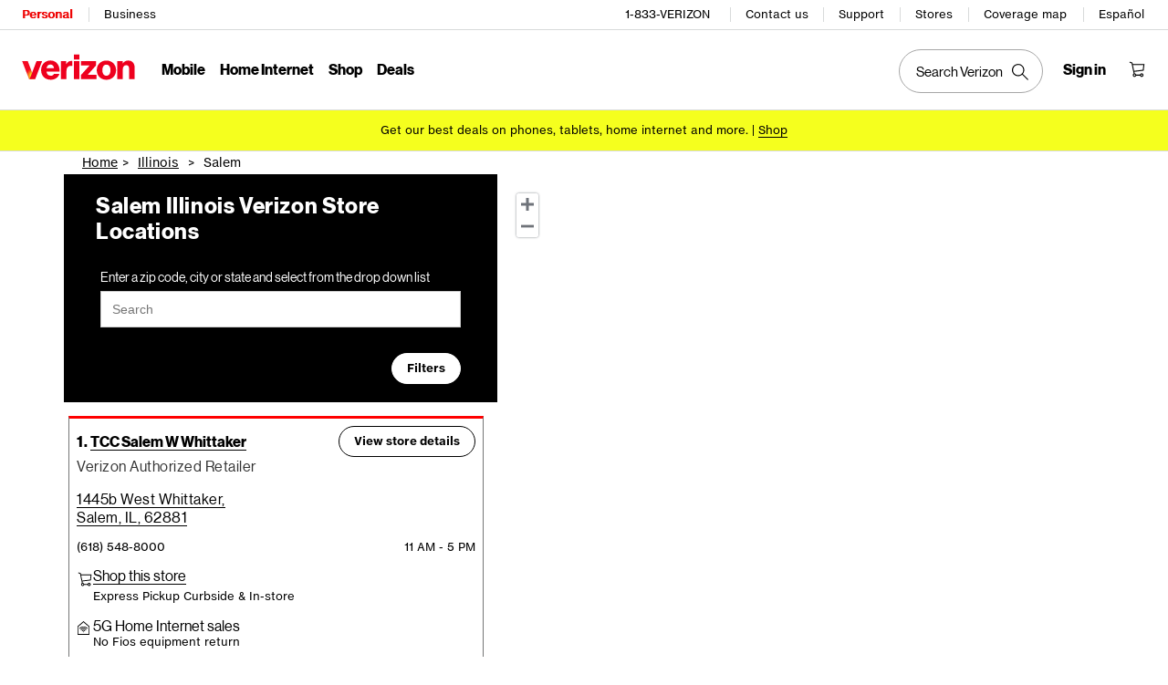

--- FILE ---
content_type: text/css
request_url: https://scache-ws.vzw.com/onedigital/storelocator/build/css/common.min.css
body_size: 72197
content:
/*! Mon Jan 05 2026 03:21:29 GMT-0500 (EST) Copyright Verizon Wireless */
/*! Mon Jan 05 2026 03:21:29 GMT-0500 (EST) Copyright Verizon Wireless */
@charset "UTF-8";/*!

 */:root{--bs-blue:#0d6efd;--bs-indigo:#6610f2;--bs-purple:#6f42c1;--bs-pink:#d63384;--bs-red:#dc3545;--bs-orange:#fd7e14;--bs-yellow:#ffc107;--bs-green:#198754;--bs-teal:#20c997;--bs-cyan:#0dcaf0;--bs-white:#fff;--bs-gray:#6c757d;--bs-gray-dark:#343a40;--bs-primary:#0d6efd;--bs-secondary:#6c757d;--bs-success:#198754;--bs-info:#0dcaf0;--bs-warning:#ffc107;--bs-danger:#dc3545;--bs-light:#f8f9fa;--bs-dark:#212529;--bs-font-sans-serif:system-ui,-apple-system,"Segoe UI",Roboto,"Helvetica Neue",Arial,"Noto Sans","Liberation Sans",sans-serif,"Apple Color Emoji","Segoe UI Emoji","Segoe UI Symbol","Noto Color Emoji";--bs-font-monospace:SFMono-Regular,Menlo,Monaco,Consolas,"Liberation Mono","Courier New",monospace;--bs-gradient:linear-gradient(180deg, rgba(255, 255, 255, 0.15), rgba(255, 255, 255, 0))}*,::after,::before{box-sizing:border-box}@media (prefers-reduced-motion:no-preference){:root{scroll-behavior:smooth}}body{margin:0;font-family:var(--bs-font-sans-serif);font-size:1rem;font-weight:400;line-height:1.5;color:#212529;background-color:#fff;-webkit-text-size-adjust:100%;-webkit-tap-highlight-color:transparent}hr{margin:1rem 0;color:inherit;background-color:currentColor;border:0;opacity:.25}hr:not([size]){height:1px}.h1,.h2,.h3,.h4,.h5,.h6,h1,h2,h3,h4,h5,h6{margin-top:0;margin-bottom:.5rem;font-weight:500;line-height:1.2}.h1,h1{font-size:calc(1.375rem + 1.5vw)}@media (min-width:1200px){.h1,h1{font-size:2.5rem}}.h2,h2{font-size:calc(1.325rem + .9vw)}@media (min-width:1200px){.h2,h2{font-size:2rem}}.h3,h3{font-size:calc(1.3rem + .6vw)}@media (min-width:1200px){.h3,h3{font-size:1.75rem}}.h4,h4{font-size:calc(1.275rem + .3vw)}@media (min-width:1200px){.h4,h4{font-size:1.5rem}}.h5,h5{font-size:1.25rem}.h6,h6{font-size:1rem}p{margin-top:0;margin-bottom:1rem}abbr[data-bs-original-title],abbr[title]{-webkit-text-decoration:underline dotted;text-decoration:underline dotted;cursor:help;-webkit-text-decoration-skip-ink:none;text-decoration-skip-ink:none}address{margin-bottom:1rem;font-style:normal;line-height:inherit}ol,ul{padding-left:2rem}dl,ol,ul{margin-top:0;margin-bottom:1rem}ol ol,ol ul,ul ol,ul ul{margin-bottom:0}dt{font-weight:700}dd{margin-bottom:.5rem;margin-left:0}blockquote{margin:0 0 1rem}b,strong{font-weight:bolder}.small,small{font-size:.875em}.mark,mark{padding:.2em;background-color:#fcf8e3}sub,sup{position:relative;font-size:.75em;line-height:0;vertical-align:baseline}sub{bottom:-.25em}sup{top:-.5em}a{color:#0d6efd;text-decoration:underline}a:hover{color:#0a58ca}a:not([href]):not([class]),a:not([href]):not([class]):hover{color:inherit;text-decoration:none}code,kbd,pre,samp{font-family:var(--bs-font-monospace);font-size:1em;direction:ltr;unicode-bidi:bidi-override}pre{display:block;margin-top:0;margin-bottom:1rem;overflow:auto;font-size:.875em}pre code{font-size:inherit;color:inherit;word-break:normal}code{font-size:.875em;color:#d63384;word-wrap:break-word}a>code{color:inherit}kbd{padding:.2rem .4rem;font-size:.875em;color:#fff;background-color:#212529;border-radius:.2rem}kbd kbd{padding:0;font-size:1em;font-weight:700}figure{margin:0 0 1rem}img,svg{vertical-align:middle}table{caption-side:bottom;border-collapse:collapse}caption{padding-top:.5rem;padding-bottom:.5rem;color:#6c757d;text-align:left}th{text-align:inherit;text-align:-webkit-match-parent}tbody,td,tfoot,th,thead,tr{border-color:inherit;border-style:solid;border-width:0}label{display:inline-block}button{border-radius:0}button:focus:not(:focus-visible){outline:0}button,input,optgroup,select,textarea{margin:0;font-family:inherit;font-size:inherit;line-height:inherit}button,select{text-transform:none}[role=button]{cursor:pointer}select{word-wrap:normal}select:disabled{opacity:1}[list]::-webkit-calendar-picker-indicator{display:none}[type=button],[type=reset],[type=submit],button{-webkit-appearance:button}[type=button]:not(:disabled),[type=reset]:not(:disabled),[type=submit]:not(:disabled),button:not(:disabled){cursor:pointer}::-moz-focus-inner{padding:0;border-style:none}textarea{resize:vertical}fieldset{min-width:0;padding:0;margin:0;border:0}legend{float:left;width:100%;padding:0;margin-bottom:.5rem;font-size:calc(1.275rem + .3vw);line-height:inherit}@media (min-width:1200px){legend{font-size:1.5rem}}legend+*{clear:left}::-webkit-datetime-edit-day-field,::-webkit-datetime-edit-fields-wrapper,::-webkit-datetime-edit-hour-field,::-webkit-datetime-edit-minute,::-webkit-datetime-edit-month-field,::-webkit-datetime-edit-text,::-webkit-datetime-edit-year-field{padding:0}::-webkit-inner-spin-button{height:auto}[type=search]{outline-offset:-2px;-webkit-appearance:textfield}::-webkit-search-decoration{-webkit-appearance:none}::-webkit-color-swatch-wrapper{padding:0}::file-selector-button{font:inherit}::-webkit-file-upload-button{font:inherit;-webkit-appearance:button}output{display:inline-block}iframe{border:0}summary{display:list-item;cursor:pointer}progress{vertical-align:baseline}[hidden]{display:none!important}.lead{font-size:1.25rem;font-weight:300}.display-1{font-size:calc(1.625rem + 4.5vw);font-weight:300;line-height:1.2}@media (min-width:1200px){.display-1{font-size:5rem}}.display-2{font-size:calc(1.575rem + 3.9vw);font-weight:300;line-height:1.2}@media (min-width:1200px){.display-2{font-size:4.5rem}}.display-3{font-size:calc(1.525rem + 3.3vw);font-weight:300;line-height:1.2}@media (min-width:1200px){.display-3{font-size:4rem}}.display-4{font-size:calc(1.475rem + 2.7vw);font-weight:300;line-height:1.2}@media (min-width:1200px){.display-4{font-size:3.5rem}}.display-5{font-size:calc(1.425rem + 2.1vw);font-weight:300;line-height:1.2}@media (min-width:1200px){.display-5{font-size:3rem}}.display-6{font-size:calc(1.375rem + 1.5vw);font-weight:300;line-height:1.2}@media (min-width:1200px){.display-6{font-size:2.5rem}}.list-unstyled{padding-left:0;list-style:none}.list-inline{padding-left:0;list-style:none}.list-inline-item{display:inline-block}.list-inline-item:not(:last-child){margin-right:.5rem}.initialism{font-size:.875em;text-transform:uppercase}.blockquote{margin-bottom:1rem;font-size:1.25rem}.blockquote>:last-child{margin-bottom:0}.blockquote-footer{margin-top:-1rem;margin-bottom:1rem;font-size:.875em;color:#6c757d}.blockquote-footer::before{content:"\2014   "}.img-fluid{max-width:100%;height:auto}.img-thumbnail{padding:.25rem;background-color:#fff;border:1px solid #dee2e6;border-radius:.25rem;max-width:100%;height:auto}.figure{display:inline-block}.figure-img{margin-bottom:.5rem;line-height:1}.figure-caption{font-size:.875em;color:#6c757d}.container,.container-fluid,.container-lg,.container-md,.container-sm,.container-xl,.container-xxl{width:100%;padding-right:var(--bs-gutter-x,.75rem);padding-left:var(--bs-gutter-x,.75rem);margin-right:auto;margin-left:auto}@media (min-width:576px){.container,.container-sm{max-width:540px}}@media (min-width:768px){.container,.container-md,.container-sm{max-width:720px}}@media (min-width:992px){.container,.container-lg,.container-md,.container-sm{max-width:960px}}@media (min-width:1200px){.container,.container-lg,.container-md,.container-sm,.container-xl{max-width:1140px}}@media (min-width:1400px){.container,.container-lg,.container-md,.container-sm,.container-xl,.container-xxl{max-width:1320px}}.row{--bs-gutter-x:1.5rem;--bs-gutter-y:0;display:flex;flex-wrap:wrap;margin-top:calc(var(--bs-gutter-y) * -1);margin-right:calc(var(--bs-gutter-x)/ -2);margin-left:calc(var(--bs-gutter-x)/ -2)}.row>*{flex-shrink:0;width:100%;max-width:100%;padding-right:calc(var(--bs-gutter-x)/ 2);padding-left:calc(var(--bs-gutter-x)/ 2);margin-top:var(--bs-gutter-y)}.col{flex:1 0 0%}.row-cols-auto>*{flex:0 0 auto;width:auto}.row-cols-1>*{flex:0 0 auto;width:100%}.row-cols-2>*{flex:0 0 auto;width:50%}.row-cols-3>*{flex:0 0 auto;width:33.3333333333%}.row-cols-4>*{flex:0 0 auto;width:25%}.row-cols-5>*{flex:0 0 auto;width:20%}.row-cols-6>*{flex:0 0 auto;width:16.6666666667%}.col-auto{flex:0 0 auto;width:auto}.col-1{flex:0 0 auto;width:8.3333333333%}.col-2{flex:0 0 auto;width:16.6666666667%}.col-3{flex:0 0 auto;width:25%}.col-4{flex:0 0 auto;width:33.3333333333%}.col-5{flex:0 0 auto;width:41.6666666667%}.col-6{flex:0 0 auto;width:50%}.col-7{flex:0 0 auto;width:58.3333333333%}.col-8{flex:0 0 auto;width:66.6666666667%}.col-9{flex:0 0 auto;width:75%}.col-10{flex:0 0 auto;width:83.3333333333%}.col-11{flex:0 0 auto;width:91.6666666667%}.col-12{flex:0 0 auto;width:100%}.offset-1{margin-left:8.3333333333%}.offset-2{margin-left:16.6666666667%}.offset-3{margin-left:25%}.offset-4{margin-left:33.3333333333%}.offset-5{margin-left:41.6666666667%}.offset-6{margin-left:50%}.offset-7{margin-left:58.3333333333%}.offset-8{margin-left:66.6666666667%}.offset-9{margin-left:75%}.offset-10{margin-left:83.3333333333%}.offset-11{margin-left:91.6666666667%}.g-0,.gx-0{--bs-gutter-x:0}.g-0,.gy-0{--bs-gutter-y:0}.g-1,.gx-1{--bs-gutter-x:0.25rem}.g-1,.gy-1{--bs-gutter-y:0.25rem}.g-2,.gx-2{--bs-gutter-x:0.5rem}.g-2,.gy-2{--bs-gutter-y:0.5rem}.g-3,.gx-3{--bs-gutter-x:1rem}.g-3,.gy-3{--bs-gutter-y:1rem}.g-4,.gx-4{--bs-gutter-x:1.5rem}.g-4,.gy-4{--bs-gutter-y:1.5rem}.g-5,.gx-5{--bs-gutter-x:3rem}.g-5,.gy-5{--bs-gutter-y:3rem}@media (min-width:576px){.col-sm{flex:1 0 0%}.row-cols-sm-auto>*{flex:0 0 auto;width:auto}.row-cols-sm-1>*{flex:0 0 auto;width:100%}.row-cols-sm-2>*{flex:0 0 auto;width:50%}.row-cols-sm-3>*{flex:0 0 auto;width:33.3333333333%}.row-cols-sm-4>*{flex:0 0 auto;width:25%}.row-cols-sm-5>*{flex:0 0 auto;width:20%}.row-cols-sm-6>*{flex:0 0 auto;width:16.6666666667%}.col-sm-auto{flex:0 0 auto;width:auto}.col-sm-1{flex:0 0 auto;width:8.3333333333%}.col-sm-2{flex:0 0 auto;width:16.6666666667%}.col-sm-3{flex:0 0 auto;width:25%}.col-sm-4{flex:0 0 auto;width:33.3333333333%}.col-sm-5{flex:0 0 auto;width:41.6666666667%}.col-sm-6{flex:0 0 auto;width:50%}.col-sm-7{flex:0 0 auto;width:58.3333333333%}.col-sm-8{flex:0 0 auto;width:66.6666666667%}.col-sm-9{flex:0 0 auto;width:75%}.col-sm-10{flex:0 0 auto;width:83.3333333333%}.col-sm-11{flex:0 0 auto;width:91.6666666667%}.col-sm-12{flex:0 0 auto;width:100%}.offset-sm-0{margin-left:0}.offset-sm-1{margin-left:8.3333333333%}.offset-sm-2{margin-left:16.6666666667%}.offset-sm-3{margin-left:25%}.offset-sm-4{margin-left:33.3333333333%}.offset-sm-5{margin-left:41.6666666667%}.offset-sm-6{margin-left:50%}.offset-sm-7{margin-left:58.3333333333%}.offset-sm-8{margin-left:66.6666666667%}.offset-sm-9{margin-left:75%}.offset-sm-10{margin-left:83.3333333333%}.offset-sm-11{margin-left:91.6666666667%}.g-sm-0,.gx-sm-0{--bs-gutter-x:0}.g-sm-0,.gy-sm-0{--bs-gutter-y:0}.g-sm-1,.gx-sm-1{--bs-gutter-x:0.25rem}.g-sm-1,.gy-sm-1{--bs-gutter-y:0.25rem}.g-sm-2,.gx-sm-2{--bs-gutter-x:0.5rem}.g-sm-2,.gy-sm-2{--bs-gutter-y:0.5rem}.g-sm-3,.gx-sm-3{--bs-gutter-x:1rem}.g-sm-3,.gy-sm-3{--bs-gutter-y:1rem}.g-sm-4,.gx-sm-4{--bs-gutter-x:1.5rem}.g-sm-4,.gy-sm-4{--bs-gutter-y:1.5rem}.g-sm-5,.gx-sm-5{--bs-gutter-x:3rem}.g-sm-5,.gy-sm-5{--bs-gutter-y:3rem}}@media (min-width:768px){.col-md{flex:1 0 0%}.row-cols-md-auto>*{flex:0 0 auto;width:auto}.row-cols-md-1>*{flex:0 0 auto;width:100%}.row-cols-md-2>*{flex:0 0 auto;width:50%}.row-cols-md-3>*{flex:0 0 auto;width:33.3333333333%}.row-cols-md-4>*{flex:0 0 auto;width:25%}.row-cols-md-5>*{flex:0 0 auto;width:20%}.row-cols-md-6>*{flex:0 0 auto;width:16.6666666667%}.col-md-auto{flex:0 0 auto;width:auto}.col-md-1{flex:0 0 auto;width:8.3333333333%}.col-md-2{flex:0 0 auto;width:16.6666666667%}.col-md-3{flex:0 0 auto;width:25%}.col-md-4{flex:0 0 auto;width:33.3333333333%}.col-md-5{flex:0 0 auto;width:41.6666666667%}.col-md-6{flex:0 0 auto;width:50%}.col-md-7{flex:0 0 auto;width:58.3333333333%}.col-md-8{flex:0 0 auto;width:66.6666666667%}.col-md-9{flex:0 0 auto;width:75%}.col-md-10{flex:0 0 auto;width:83.3333333333%}.col-md-11{flex:0 0 auto;width:91.6666666667%}.col-md-12{flex:0 0 auto;width:100%}.offset-md-0{margin-left:0}.offset-md-1{margin-left:8.3333333333%}.offset-md-2{margin-left:16.6666666667%}.offset-md-3{margin-left:25%}.offset-md-4{margin-left:33.3333333333%}.offset-md-5{margin-left:41.6666666667%}.offset-md-6{margin-left:50%}.offset-md-7{margin-left:58.3333333333%}.offset-md-8{margin-left:66.6666666667%}.offset-md-9{margin-left:75%}.offset-md-10{margin-left:83.3333333333%}.offset-md-11{margin-left:91.6666666667%}.g-md-0,.gx-md-0{--bs-gutter-x:0}.g-md-0,.gy-md-0{--bs-gutter-y:0}.g-md-1,.gx-md-1{--bs-gutter-x:0.25rem}.g-md-1,.gy-md-1{--bs-gutter-y:0.25rem}.g-md-2,.gx-md-2{--bs-gutter-x:0.5rem}.g-md-2,.gy-md-2{--bs-gutter-y:0.5rem}.g-md-3,.gx-md-3{--bs-gutter-x:1rem}.g-md-3,.gy-md-3{--bs-gutter-y:1rem}.g-md-4,.gx-md-4{--bs-gutter-x:1.5rem}.g-md-4,.gy-md-4{--bs-gutter-y:1.5rem}.g-md-5,.gx-md-5{--bs-gutter-x:3rem}.g-md-5,.gy-md-5{--bs-gutter-y:3rem}}@media (min-width:992px){.col-lg{flex:1 0 0%}.row-cols-lg-auto>*{flex:0 0 auto;width:auto}.row-cols-lg-1>*{flex:0 0 auto;width:100%}.row-cols-lg-2>*{flex:0 0 auto;width:50%}.row-cols-lg-3>*{flex:0 0 auto;width:33.3333333333%}.row-cols-lg-4>*{flex:0 0 auto;width:25%}.row-cols-lg-5>*{flex:0 0 auto;width:20%}.row-cols-lg-6>*{flex:0 0 auto;width:16.6666666667%}.col-lg-auto{flex:0 0 auto;width:auto}.col-lg-1{flex:0 0 auto;width:8.3333333333%}.col-lg-2{flex:0 0 auto;width:16.6666666667%}.col-lg-3{flex:0 0 auto;width:25%}.col-lg-4{flex:0 0 auto;width:33.3333333333%}.col-lg-5{flex:0 0 auto;width:41.6666666667%}.col-lg-6{flex:0 0 auto;width:50%}.col-lg-7{flex:0 0 auto;width:58.3333333333%}.col-lg-8{flex:0 0 auto;width:66.6666666667%}.col-lg-9{flex:0 0 auto;width:75%}.col-lg-10{flex:0 0 auto;width:83.3333333333%}.col-lg-11{flex:0 0 auto;width:91.6666666667%}.col-lg-12{flex:0 0 auto;width:100%}.offset-lg-0{margin-left:0}.offset-lg-1{margin-left:8.3333333333%}.offset-lg-2{margin-left:16.6666666667%}.offset-lg-3{margin-left:25%}.offset-lg-4{margin-left:33.3333333333%}.offset-lg-5{margin-left:41.6666666667%}.offset-lg-6{margin-left:50%}.offset-lg-7{margin-left:58.3333333333%}.offset-lg-8{margin-left:66.6666666667%}.offset-lg-9{margin-left:75%}.offset-lg-10{margin-left:83.3333333333%}.offset-lg-11{margin-left:91.6666666667%}.g-lg-0,.gx-lg-0{--bs-gutter-x:0}.g-lg-0,.gy-lg-0{--bs-gutter-y:0}.g-lg-1,.gx-lg-1{--bs-gutter-x:0.25rem}.g-lg-1,.gy-lg-1{--bs-gutter-y:0.25rem}.g-lg-2,.gx-lg-2{--bs-gutter-x:0.5rem}.g-lg-2,.gy-lg-2{--bs-gutter-y:0.5rem}.g-lg-3,.gx-lg-3{--bs-gutter-x:1rem}.g-lg-3,.gy-lg-3{--bs-gutter-y:1rem}.g-lg-4,.gx-lg-4{--bs-gutter-x:1.5rem}.g-lg-4,.gy-lg-4{--bs-gutter-y:1.5rem}.g-lg-5,.gx-lg-5{--bs-gutter-x:3rem}.g-lg-5,.gy-lg-5{--bs-gutter-y:3rem}}@media (min-width:1200px){.col-xl{flex:1 0 0%}.row-cols-xl-auto>*{flex:0 0 auto;width:auto}.row-cols-xl-1>*{flex:0 0 auto;width:100%}.row-cols-xl-2>*{flex:0 0 auto;width:50%}.row-cols-xl-3>*{flex:0 0 auto;width:33.3333333333%}.row-cols-xl-4>*{flex:0 0 auto;width:25%}.row-cols-xl-5>*{flex:0 0 auto;width:20%}.row-cols-xl-6>*{flex:0 0 auto;width:16.6666666667%}.col-xl-auto{flex:0 0 auto;width:auto}.col-xl-1{flex:0 0 auto;width:8.3333333333%}.col-xl-2{flex:0 0 auto;width:16.6666666667%}.col-xl-3{flex:0 0 auto;width:25%}.col-xl-4{flex:0 0 auto;width:33.3333333333%}.col-xl-5{flex:0 0 auto;width:41.6666666667%}.col-xl-6{flex:0 0 auto;width:50%}.col-xl-7{flex:0 0 auto;width:58.3333333333%}.col-xl-8{flex:0 0 auto;width:66.6666666667%}.col-xl-9{flex:0 0 auto;width:75%}.col-xl-10{flex:0 0 auto;width:83.3333333333%}.col-xl-11{flex:0 0 auto;width:91.6666666667%}.col-xl-12{flex:0 0 auto;width:100%}.offset-xl-0{margin-left:0}.offset-xl-1{margin-left:8.3333333333%}.offset-xl-2{margin-left:16.6666666667%}.offset-xl-3{margin-left:25%}.offset-xl-4{margin-left:33.3333333333%}.offset-xl-5{margin-left:41.6666666667%}.offset-xl-6{margin-left:50%}.offset-xl-7{margin-left:58.3333333333%}.offset-xl-8{margin-left:66.6666666667%}.offset-xl-9{margin-left:75%}.offset-xl-10{margin-left:83.3333333333%}.offset-xl-11{margin-left:91.6666666667%}.g-xl-0,.gx-xl-0{--bs-gutter-x:0}.g-xl-0,.gy-xl-0{--bs-gutter-y:0}.g-xl-1,.gx-xl-1{--bs-gutter-x:0.25rem}.g-xl-1,.gy-xl-1{--bs-gutter-y:0.25rem}.g-xl-2,.gx-xl-2{--bs-gutter-x:0.5rem}.g-xl-2,.gy-xl-2{--bs-gutter-y:0.5rem}.g-xl-3,.gx-xl-3{--bs-gutter-x:1rem}.g-xl-3,.gy-xl-3{--bs-gutter-y:1rem}.g-xl-4,.gx-xl-4{--bs-gutter-x:1.5rem}.g-xl-4,.gy-xl-4{--bs-gutter-y:1.5rem}.g-xl-5,.gx-xl-5{--bs-gutter-x:3rem}.g-xl-5,.gy-xl-5{--bs-gutter-y:3rem}}@media (min-width:1400px){.col-xxl{flex:1 0 0%}.row-cols-xxl-auto>*{flex:0 0 auto;width:auto}.row-cols-xxl-1>*{flex:0 0 auto;width:100%}.row-cols-xxl-2>*{flex:0 0 auto;width:50%}.row-cols-xxl-3>*{flex:0 0 auto;width:33.3333333333%}.row-cols-xxl-4>*{flex:0 0 auto;width:25%}.row-cols-xxl-5>*{flex:0 0 auto;width:20%}.row-cols-xxl-6>*{flex:0 0 auto;width:16.6666666667%}.col-xxl-auto{flex:0 0 auto;width:auto}.col-xxl-1{flex:0 0 auto;width:8.3333333333%}.col-xxl-2{flex:0 0 auto;width:16.6666666667%}.col-xxl-3{flex:0 0 auto;width:25%}.col-xxl-4{flex:0 0 auto;width:33.3333333333%}.col-xxl-5{flex:0 0 auto;width:41.6666666667%}.col-xxl-6{flex:0 0 auto;width:50%}.col-xxl-7{flex:0 0 auto;width:58.3333333333%}.col-xxl-8{flex:0 0 auto;width:66.6666666667%}.col-xxl-9{flex:0 0 auto;width:75%}.col-xxl-10{flex:0 0 auto;width:83.3333333333%}.col-xxl-11{flex:0 0 auto;width:91.6666666667%}.col-xxl-12{flex:0 0 auto;width:100%}.offset-xxl-0{margin-left:0}.offset-xxl-1{margin-left:8.3333333333%}.offset-xxl-2{margin-left:16.6666666667%}.offset-xxl-3{margin-left:25%}.offset-xxl-4{margin-left:33.3333333333%}.offset-xxl-5{margin-left:41.6666666667%}.offset-xxl-6{margin-left:50%}.offset-xxl-7{margin-left:58.3333333333%}.offset-xxl-8{margin-left:66.6666666667%}.offset-xxl-9{margin-left:75%}.offset-xxl-10{margin-left:83.3333333333%}.offset-xxl-11{margin-left:91.6666666667%}.g-xxl-0,.gx-xxl-0{--bs-gutter-x:0}.g-xxl-0,.gy-xxl-0{--bs-gutter-y:0}.g-xxl-1,.gx-xxl-1{--bs-gutter-x:0.25rem}.g-xxl-1,.gy-xxl-1{--bs-gutter-y:0.25rem}.g-xxl-2,.gx-xxl-2{--bs-gutter-x:0.5rem}.g-xxl-2,.gy-xxl-2{--bs-gutter-y:0.5rem}.g-xxl-3,.gx-xxl-3{--bs-gutter-x:1rem}.g-xxl-3,.gy-xxl-3{--bs-gutter-y:1rem}.g-xxl-4,.gx-xxl-4{--bs-gutter-x:1.5rem}.g-xxl-4,.gy-xxl-4{--bs-gutter-y:1.5rem}.g-xxl-5,.gx-xxl-5{--bs-gutter-x:3rem}.g-xxl-5,.gy-xxl-5{--bs-gutter-y:3rem}}.table{--bs-table-bg:transparent;--bs-table-accent-bg:transparent;--bs-table-striped-color:#212529;--bs-table-striped-bg:rgba(0, 0, 0, 0.05);--bs-table-active-color:#212529;--bs-table-active-bg:rgba(0, 0, 0, 0.1);--bs-table-hover-color:#212529;--bs-table-hover-bg:rgba(0, 0, 0, 0.075);width:100%;margin-bottom:1rem;color:#212529;vertical-align:top;border-color:#dee2e6}.table>:not(caption)>*>*{padding:.5rem .5rem;background-color:var(--bs-table-bg);border-bottom-width:1px;box-shadow:inset 0 0 0 9999px var(--bs-table-accent-bg)}.table>tbody{vertical-align:inherit}.table>thead{vertical-align:bottom}.table>:not(:last-child)>:last-child>*{border-bottom-color:currentColor}.caption-top{caption-side:top}.table-sm>:not(caption)>*>*{padding:.25rem .25rem}.table-bordered>:not(caption)>*{border-width:1px 0}.table-bordered>:not(caption)>*>*{border-width:0 1px}.table-borderless>:not(caption)>*>*{border-bottom-width:0}.table-striped>tbody>tr:nth-of-type(odd){--bs-table-accent-bg:var(--bs-table-striped-bg);color:var(--bs-table-striped-color)}.table-active{--bs-table-accent-bg:var(--bs-table-active-bg);color:var(--bs-table-active-color)}.table-hover>tbody>tr:hover{--bs-table-accent-bg:var(--bs-table-hover-bg);color:var(--bs-table-hover-color)}.table-primary{--bs-table-bg:#cfe2ff;--bs-table-striped-bg:#c5d7f2;--bs-table-striped-color:#000;--bs-table-active-bg:#bacbe6;--bs-table-active-color:#000;--bs-table-hover-bg:#bfd1ec;--bs-table-hover-color:#000;color:#000;border-color:#bacbe6}.table-secondary{--bs-table-bg:#e2e3e5;--bs-table-striped-bg:#d7d8da;--bs-table-striped-color:#000;--bs-table-active-bg:#cbccce;--bs-table-active-color:#000;--bs-table-hover-bg:#d1d2d4;--bs-table-hover-color:#000;color:#000;border-color:#cbccce}.table-success{--bs-table-bg:#d1e7dd;--bs-table-striped-bg:#c7dbd2;--bs-table-striped-color:#000;--bs-table-active-bg:#bcd0c7;--bs-table-active-color:#000;--bs-table-hover-bg:#c1d6cc;--bs-table-hover-color:#000;color:#000;border-color:#bcd0c7}.table-info{--bs-table-bg:#cff4fc;--bs-table-striped-bg:#c5e8ef;--bs-table-striped-color:#000;--bs-table-active-bg:#badce3;--bs-table-active-color:#000;--bs-table-hover-bg:#bfe2e9;--bs-table-hover-color:#000;color:#000;border-color:#badce3}.table-warning{--bs-table-bg:#fff3cd;--bs-table-striped-bg:#f2e7c3;--bs-table-striped-color:#000;--bs-table-active-bg:#e6dbb9;--bs-table-active-color:#000;--bs-table-hover-bg:#ece1be;--bs-table-hover-color:#000;color:#000;border-color:#e6dbb9}.table-danger{--bs-table-bg:#f8d7da;--bs-table-striped-bg:#eccccf;--bs-table-striped-color:#000;--bs-table-active-bg:#dfc2c4;--bs-table-active-color:#000;--bs-table-hover-bg:#e5c7ca;--bs-table-hover-color:#000;color:#000;border-color:#dfc2c4}.table-light{--bs-table-bg:#f8f9fa;--bs-table-striped-bg:#ecedee;--bs-table-striped-color:#000;--bs-table-active-bg:#dfe0e1;--bs-table-active-color:#000;--bs-table-hover-bg:#e5e6e7;--bs-table-hover-color:#000;color:#000;border-color:#dfe0e1}.table-dark{--bs-table-bg:#212529;--bs-table-striped-bg:#2c3034;--bs-table-striped-color:#fff;--bs-table-active-bg:#373b3e;--bs-table-active-color:#fff;--bs-table-hover-bg:#323539;--bs-table-hover-color:#fff;color:#fff;border-color:#373b3e}.table-responsive{overflow-x:auto;-webkit-overflow-scrolling:touch}@media (max-width:575.98px){.table-responsive-sm{overflow-x:auto;-webkit-overflow-scrolling:touch}}@media (max-width:767.98px){.table-responsive-md{overflow-x:auto;-webkit-overflow-scrolling:touch}}@media (max-width:991.98px){.table-responsive-lg{overflow-x:auto;-webkit-overflow-scrolling:touch}}@media (max-width:1199.98px){.table-responsive-xl{overflow-x:auto;-webkit-overflow-scrolling:touch}}@media (max-width:1399.98px){.table-responsive-xxl{overflow-x:auto;-webkit-overflow-scrolling:touch}}.form-label{margin-bottom:.5rem}.col-form-label{padding-top:calc(.375rem + 1px);padding-bottom:calc(.375rem + 1px);margin-bottom:0;font-size:inherit;line-height:1.5}.col-form-label-lg{padding-top:calc(.5rem + 1px);padding-bottom:calc(.5rem + 1px);font-size:1.25rem}.col-form-label-sm{padding-top:calc(.25rem + 1px);padding-bottom:calc(.25rem + 1px);font-size:.875rem}.form-text{margin-top:.25rem;font-size:.875em;color:#6c757d}.form-control{display:block;width:100%;padding:.375rem .75rem;font-size:1rem;font-weight:400;line-height:1.5;color:#212529;background-color:#fff;background-clip:padding-box;border:1px solid #ced4da;-webkit-appearance:none;-moz-appearance:none;appearance:none;border-radius:.25rem;transition:border-color .15s ease-in-out,box-shadow .15s ease-in-out}@media (prefers-reduced-motion:reduce){.form-control{transition:none}}.form-control[type=file]{overflow:hidden}.form-control[type=file]:not(:disabled):not([readonly]){cursor:pointer}.form-control:focus{color:#212529;background-color:#fff;border-color:#86b7fe;outline:0;box-shadow:0 0 0 .25rem rgba(13,110,253,.25)}.form-control::-webkit-date-and-time-value{height:1.5em}.form-control::-moz-placeholder{color:#6c757d;opacity:1}.form-control::placeholder{color:#6c757d;opacity:1}.form-control:disabled,.form-control[readonly]{background-color:#e9ecef;opacity:1}.form-control::file-selector-button{padding:.375rem .75rem;margin:-.375rem -.75rem;-webkit-margin-end:.75rem;margin-inline-end:.75rem;color:#212529;background-color:#e9ecef;pointer-events:none;border-color:inherit;border-style:solid;border-width:0;border-inline-end-width:1px;border-radius:0;transition:color .15s ease-in-out,background-color .15s ease-in-out,border-color .15s ease-in-out,box-shadow .15s ease-in-out}@media (prefers-reduced-motion:reduce){.form-control::file-selector-button{transition:none}}.form-control:hover:not(:disabled):not([readonly])::file-selector-button{background-color:#dde0e3}.form-control::-webkit-file-upload-button{padding:.375rem .75rem;margin:-.375rem -.75rem;-webkit-margin-end:.75rem;margin-inline-end:.75rem;color:#212529;background-color:#e9ecef;pointer-events:none;border-color:inherit;border-style:solid;border-width:0;border-inline-end-width:1px;border-radius:0;-webkit-transition:color .15s ease-in-out,background-color .15s ease-in-out,border-color .15s ease-in-out,box-shadow .15s ease-in-out;transition:color .15s ease-in-out,background-color .15s ease-in-out,border-color .15s ease-in-out,box-shadow .15s ease-in-out}@media (prefers-reduced-motion:reduce){.form-control::-webkit-file-upload-button{-webkit-transition:none;transition:none}}.form-control:hover:not(:disabled):not([readonly])::-webkit-file-upload-button{background-color:#dde0e3}.form-control-plaintext{display:block;width:100%;padding:.375rem 0;margin-bottom:0;line-height:1.5;color:#212529;background-color:transparent;border:solid transparent;border-width:1px 0}.form-control-plaintext.form-control-lg,.form-control-plaintext.form-control-sm{padding-right:0;padding-left:0}.form-control-sm{min-height:calc(1.5em + .5rem + 2px);padding:.25rem .5rem;font-size:.875rem;border-radius:.2rem}.form-control-sm::file-selector-button{padding:.25rem .5rem;margin:-.25rem -.5rem;-webkit-margin-end:.5rem;margin-inline-end:.5rem}.form-control-sm::-webkit-file-upload-button{padding:.25rem .5rem;margin:-.25rem -.5rem;-webkit-margin-end:.5rem;margin-inline-end:.5rem}.form-control-lg{min-height:calc(1.5em + 1rem + 2px);padding:.5rem 1rem;font-size:1.25rem;border-radius:.3rem}.form-control-lg::file-selector-button{padding:.5rem 1rem;margin:-.5rem -1rem;-webkit-margin-end:1rem;margin-inline-end:1rem}.form-control-lg::-webkit-file-upload-button{padding:.5rem 1rem;margin:-.5rem -1rem;-webkit-margin-end:1rem;margin-inline-end:1rem}textarea.form-control{min-height:calc(1.5em + .75rem + 2px)}textarea.form-control-sm{min-height:calc(1.5em + .5rem + 2px)}textarea.form-control-lg{min-height:calc(1.5em + 1rem + 2px)}.form-control-color{max-width:3rem;height:auto;padding:.375rem}.form-control-color:not(:disabled):not([readonly]){cursor:pointer}.form-control-color::-moz-color-swatch{height:1.5em;border-radius:.25rem}.form-control-color::-webkit-color-swatch{height:1.5em;border-radius:.25rem}.form-select{display:block;width:100%;padding:.375rem 2.25rem .375rem .75rem;font-size:1rem;font-weight:400;line-height:1.5;color:#212529;background-color:#fff;background-image:url("data:image/svg+xml,%3csvg xmlns='http://www.w3.org/2000/svg' viewBox='0 0 16 16'%3e%3cpath fill='none' stroke='%23343a40' stroke-linecap='round' stroke-linejoin='round' stroke-width='2' d='M2 5l6 6 6-6'/%3e%3c/svg%3e");background-repeat:no-repeat;background-position:right .75rem center;background-size:16px 12px;border:1px solid #ced4da;border-radius:.25rem;-webkit-appearance:none;-moz-appearance:none;appearance:none}.form-select:focus{border-color:#86b7fe;outline:0;box-shadow:0 0 0 .25rem rgba(13,110,253,.25)}.form-select[multiple],.form-select[size]:not([size="1"]){padding-right:.75rem;background-image:none}.form-select:disabled{background-color:#e9ecef}.form-select:-moz-focusring{color:transparent;text-shadow:0 0 0 #212529}.form-select-sm{padding-top:.25rem;padding-bottom:.25rem;padding-left:.5rem;font-size:.875rem}.form-select-lg{padding-top:.5rem;padding-bottom:.5rem;padding-left:1rem;font-size:1.25rem}.form-check{display:block;min-height:1.5rem;padding-left:1.5em;margin-bottom:.125rem}.form-check .form-check-input{float:left;margin-left:-1.5em}.form-check-input{width:1em;height:1em;margin-top:.25em;vertical-align:top;background-color:#fff;background-repeat:no-repeat;background-position:center;background-size:contain;border:1px solid rgba(0,0,0,.25);-webkit-appearance:none;-moz-appearance:none;appearance:none;-webkit-print-color-adjust:exact;color-adjust:exact}.form-check-input[type=checkbox]{border-radius:.25em}.form-check-input[type=radio]{border-radius:50%}.form-check-input:active{filter:brightness(90%)}.form-check-input:focus{outline:1px dashed #000 !important; outline-offset: 2px !important;}.form-check-input:checked{background-color:#0d6efd;border-color:#0d6efd}.form-check-input:checked[type=checkbox]{background-image:url("data:image/svg+xml,%3csvg xmlns='http://www.w3.org/2000/svg' viewBox='0 0 20 20'%3e%3cpath fill='none' stroke='%23fff' stroke-linecap='round' stroke-linejoin='round' stroke-width='3' d='M6 10l3 3l6-6'/%3e%3c/svg%3e")}.form-check-input:checked[type=radio]{background-image:url("data:image/svg+xml,%3csvg xmlns='http://www.w3.org/2000/svg' viewBox='-4 -4 8 8'%3e%3ccircle r='2' fill='%23fff'/%3e%3c/svg%3e")}.form-check-input[type=checkbox]:indeterminate{background-color:#0d6efd;border-color:#0d6efd;background-image:url("data:image/svg+xml,%3csvg xmlns='http://www.w3.org/2000/svg' viewBox='0 0 20 20'%3e%3cpath fill='none' stroke='%23fff' stroke-linecap='round' stroke-linejoin='round' stroke-width='3' d='M6 10h8'/%3e%3c/svg%3e")}.form-check-input:disabled{pointer-events:none;filter:none;opacity:.5}.form-check-input:disabled~.form-check-label,.form-check-input[disabled]~.form-check-label{opacity:.5}.form-switch{padding-left:2.5em}.form-switch .form-check-input{width:2em;margin-left:-2.5em;background-image:url("data:image/svg+xml,%3csvg xmlns='http://www.w3.org/2000/svg' viewBox='-4 -4 8 8'%3e%3ccircle r='3' fill='rgba%280, 0, 0, 0.25%29'/%3e%3c/svg%3e");background-position:left center;border-radius:2em;transition:background-position .15s ease-in-out}@media (prefers-reduced-motion:reduce){.form-switch .form-check-input{transition:none}}.form-switch .form-check-input:focus{background-image:url("data:image/svg+xml,%3csvg xmlns='http://www.w3.org/2000/svg' viewBox='-4 -4 8 8'%3e%3ccircle r='3' fill='%2386b7fe'/%3e%3c/svg%3e")}.form-switch .form-check-input:checked{background-position:right center;background-image:url("data:image/svg+xml,%3csvg xmlns='http://www.w3.org/2000/svg' viewBox='-4 -4 8 8'%3e%3ccircle r='3' fill='%23fff'/%3e%3c/svg%3e")}.form-check-inline{display:inline-block;margin-right:1rem}.btn-check{position:absolute;clip:rect(0,0,0,0);pointer-events:none}.btn-check:disabled+.btn,.btn-check[disabled]+.btn{pointer-events:none;filter:none;opacity:.65}.form-range{width:100%;height:1.5rem;padding:0;background-color:transparent;-webkit-appearance:none;-moz-appearance:none;appearance:none}.form-range:focus{outline:0}.form-range:focus::-webkit-slider-thumb{box-shadow:0 0 0 1px #fff,0 0 0 .25rem rgba(13,110,253,.25)}.form-range:focus::-moz-range-thumb{box-shadow:0 0 0 1px #fff,0 0 0 .25rem rgba(13,110,253,.25)}.form-range::-moz-focus-outer{border:0}.form-range::-webkit-slider-thumb{width:1rem;height:1rem;margin-top:-.25rem;background-color:#0d6efd;border:0;border-radius:1rem;-webkit-transition:background-color .15s ease-in-out,border-color .15s ease-in-out,box-shadow .15s ease-in-out;transition:background-color .15s ease-in-out,border-color .15s ease-in-out,box-shadow .15s ease-in-out;-webkit-appearance:none;appearance:none}@media (prefers-reduced-motion:reduce){.form-range::-webkit-slider-thumb{-webkit-transition:none;transition:none}}.form-range::-webkit-slider-thumb:active{background-color:#b6d4fe}.form-range::-webkit-slider-runnable-track{width:100%;height:.5rem;color:transparent;cursor:pointer;background-color:#dee2e6;border-color:transparent;border-radius:1rem}.form-range::-moz-range-thumb{width:1rem;height:1rem;background-color:#0d6efd;border:0;border-radius:1rem;-moz-transition:background-color .15s ease-in-out,border-color .15s ease-in-out,box-shadow .15s ease-in-out;transition:background-color .15s ease-in-out,border-color .15s ease-in-out,box-shadow .15s ease-in-out;-moz-appearance:none;appearance:none}@media (prefers-reduced-motion:reduce){.form-range::-moz-range-thumb{-moz-transition:none;transition:none}}.form-range::-moz-range-thumb:active{background-color:#b6d4fe}.form-range::-moz-range-track{width:100%;height:.5rem;color:transparent;cursor:pointer;background-color:#dee2e6;border-color:transparent;border-radius:1rem}.form-range:disabled{pointer-events:none}.form-range:disabled::-webkit-slider-thumb{background-color:#adb5bd}.form-range:disabled::-moz-range-thumb{background-color:#adb5bd}.form-floating{position:relative}.form-floating>.form-control,.form-floating>.form-select{height:calc(3.5rem + 2px);padding:1rem .75rem}.form-floating>label{position:absolute;top:0;left:0;height:100%;padding:1rem .75rem;pointer-events:none;border:1px solid transparent;transform-origin:0 0;transition:opacity .1s ease-in-out,transform .1s ease-in-out}@media (prefers-reduced-motion:reduce){.form-floating>label{transition:none}}.form-floating>.form-control::-moz-placeholder{color:transparent}.form-floating>.form-control::placeholder{color:transparent}.form-floating>.form-control:not(:-moz-placeholder-shown){padding-top:1.625rem;padding-bottom:.625rem}.form-floating>.form-control:focus,.form-floating>.form-control:not(:placeholder-shown){padding-top:1.625rem;padding-bottom:.625rem}.form-floating>.form-control:-webkit-autofill{padding-top:1.625rem;padding-bottom:.625rem}.form-floating>.form-select{padding-top:1.625rem;padding-bottom:.625rem}.form-floating>.form-control:not(:-moz-placeholder-shown)~label{opacity:.65;transform:scale(.85) translateY(-.5rem) translateX(.15rem)}.form-floating>.form-control:focus~label,.form-floating>.form-control:not(:placeholder-shown)~label,.form-floating>.form-select~label{opacity:.65;transform:scale(.85) translateY(-.5rem) translateX(.15rem)}.form-floating>.form-control:-webkit-autofill~label{opacity:.65;transform:scale(.85) translateY(-.5rem) translateX(.15rem)}.input-group{position:relative;display:flex;flex-wrap:wrap;align-items:stretch;width:100%}.input-group>.form-control,.input-group>.form-select{position:relative;flex:1 1 auto;width:1%;min-width:0}.input-group>.form-control:focus,.input-group>.form-select:focus{z-index:3}.input-group .btn{position:relative;z-index:2}.input-group .btn:focus{z-index:3}.input-group-text{display:flex;align-items:center;padding:.375rem .75rem;font-size:1rem;font-weight:400;line-height:1.5;color:#212529;text-align:center;white-space:nowrap;background-color:#e9ecef;border:1px solid #ced4da;border-radius:.25rem}.input-group-lg>.btn,.input-group-lg>.form-control,.input-group-lg>.form-select,.input-group-lg>.input-group-text{padding:.5rem 1rem;font-size:1.25rem;border-radius:.3rem}.input-group-sm>.btn,.input-group-sm>.form-control,.input-group-sm>.form-select,.input-group-sm>.input-group-text{padding:.25rem .5rem;font-size:.875rem;border-radius:.2rem}.input-group-lg>.form-select,.input-group-sm>.form-select{padding-right:3rem}.input-group:not(.has-validation)>.dropdown-toggle:nth-last-child(n+3),.input-group:not(.has-validation)>:not(:last-child):not(.dropdown-toggle):not(.dropdown-menu){border-top-right-radius:0;border-bottom-right-radius:0}.input-group.has-validation>.dropdown-toggle:nth-last-child(n+4),.input-group.has-validation>:nth-last-child(n+3):not(.dropdown-toggle):not(.dropdown-menu){border-top-right-radius:0;border-bottom-right-radius:0}.input-group>:not(:first-child):not(.dropdown-menu):not(.valid-tooltip):not(.valid-feedback):not(.invalid-tooltip):not(.invalid-feedback){margin-left:-1px;border-top-left-radius:0;border-bottom-left-radius:0}.valid-feedback{display:none;width:100%;margin-top:.25rem;font-size:.875em;color:#198754}.valid-tooltip{position:absolute;top:100%;z-index:5;display:none;max-width:100%;padding:.25rem .5rem;margin-top:.1rem;font-size:.875rem;color:#fff;background-color:rgba(25,135,84,.9);border-radius:.25rem}.is-valid~.valid-feedback,.is-valid~.valid-tooltip,.was-validated :valid~.valid-feedback,.was-validated :valid~.valid-tooltip{display:block}.form-control.is-valid,.was-validated .form-control:valid{border-color:#198754;padding-right:calc(1.5em + .75rem);background-image:url("data:image/svg+xml,%3csvg xmlns='http://www.w3.org/2000/svg' viewBox='0 0 8 8'%3e%3cpath fill='%23198754' d='M2.3 6.73L.6 4.53c-.4-1.04.46-1.4 1.1-.8l1.1 1.4 3.4-3.8c.6-.63 1.6-.27 1.2.7l-4 4.6c-.43.5-.8.4-1.1.1z'/%3e%3c/svg%3e");background-repeat:no-repeat;background-position:right calc(.375em + .1875rem) center;background-size:calc(.75em + .375rem) calc(.75em + .375rem)}.form-control.is-valid:focus,.was-validated .form-control:valid:focus{border-color:#198754;box-shadow:0 0 0 .25rem rgba(25,135,84,.25)}.was-validated textarea.form-control:valid,textarea.form-control.is-valid{padding-right:calc(1.5em + .75rem);background-position:top calc(.375em + .1875rem) right calc(.375em + .1875rem)}.form-select.is-valid,.was-validated .form-select:valid{border-color:#198754}.form-select.is-valid:not([multiple]):not([size]),.form-select.is-valid:not([multiple])[size="1"],.was-validated .form-select:valid:not([multiple]):not([size]),.was-validated .form-select:valid:not([multiple])[size="1"]{padding-right:4.125rem;background-image:url("data:image/svg+xml,%3csvg xmlns='http://www.w3.org/2000/svg' viewBox='0 0 16 16'%3e%3cpath fill='none' stroke='%23343a40' stroke-linecap='round' stroke-linejoin='round' stroke-width='2' d='M2 5l6 6 6-6'/%3e%3c/svg%3e"),url("data:image/svg+xml,%3csvg xmlns='http://www.w3.org/2000/svg' viewBox='0 0 8 8'%3e%3cpath fill='%23198754' d='M2.3 6.73L.6 4.53c-.4-1.04.46-1.4 1.1-.8l1.1 1.4 3.4-3.8c.6-.63 1.6-.27 1.2.7l-4 4.6c-.43.5-.8.4-1.1.1z'/%3e%3c/svg%3e");background-position:right .75rem center,center right 2.25rem;background-size:16px 12px,calc(.75em + .375rem) calc(.75em + .375rem)}.form-select.is-valid:focus,.was-validated .form-select:valid:focus{border-color:#198754;box-shadow:0 0 0 .25rem rgba(25,135,84,.25)}.form-check-input.is-valid,.was-validated .form-check-input:valid{border-color:#198754}.form-check-input.is-valid:checked,.was-validated .form-check-input:valid:checked{background-color:#198754}.form-check-input.is-valid:focus,.was-validated .form-check-input:valid:focus{box-shadow:0 0 0 .25rem rgba(25,135,84,.25)}.form-check-input.is-valid~.form-check-label,.was-validated .form-check-input:valid~.form-check-label{color:#198754}.form-check-inline .form-check-input~.valid-feedback{margin-left:.5em}.input-group .form-control.is-valid,.input-group .form-select.is-valid,.was-validated .input-group .form-control:valid,.was-validated .input-group .form-select:valid{z-index:1}.input-group .form-control.is-valid:focus,.input-group .form-select.is-valid:focus,.was-validated .input-group .form-control:valid:focus,.was-validated .input-group .form-select:valid:focus{z-index:3}.invalid-feedback{display:none;width:100%;margin-top:.25rem;font-size:.875em;color:#dc3545}.invalid-tooltip{position:absolute;top:100%;z-index:5;display:none;max-width:100%;padding:.25rem .5rem;margin-top:.1rem;font-size:.875rem;color:#fff;background-color:rgba(220,53,69,.9);border-radius:.25rem}.is-invalid~.invalid-feedback,.is-invalid~.invalid-tooltip,.was-validated :invalid~.invalid-feedback,.was-validated :invalid~.invalid-tooltip{display:block}.form-control.is-invalid,.was-validated .form-control:invalid{border-color:#dc3545;padding-right:calc(1.5em + .75rem);background-image:url("data:image/svg+xml,%3csvg xmlns='http://www.w3.org/2000/svg' viewBox='0 0 12 12' width='12' height='12' fill='none' stroke='%23dc3545'%3e%3ccircle cx='6' cy='6' r='4.5'/%3e%3cpath stroke-linejoin='round' d='M5.8 3.6h.4L6 6.5z'/%3e%3ccircle cx='6' cy='8.2' r='.6' fill='%23dc3545' stroke='none'/%3e%3c/svg%3e");background-repeat:no-repeat;background-position:right calc(.375em + .1875rem) center;background-size:calc(.75em + .375rem) calc(.75em + .375rem)}.form-control.is-invalid:focus,.was-validated .form-control:invalid:focus{border-color:#dc3545;box-shadow:0 0 0 .25rem rgba(220,53,69,.25)}.was-validated textarea.form-control:invalid,textarea.form-control.is-invalid{padding-right:calc(1.5em + .75rem);background-position:top calc(.375em + .1875rem) right calc(.375em + .1875rem)}.form-select.is-invalid,.was-validated .form-select:invalid{border-color:#dc3545}.form-select.is-invalid:not([multiple]):not([size]),.form-select.is-invalid:not([multiple])[size="1"],.was-validated .form-select:invalid:not([multiple]):not([size]),.was-validated .form-select:invalid:not([multiple])[size="1"]{padding-right:4.125rem;background-image:url("data:image/svg+xml,%3csvg xmlns='http://www.w3.org/2000/svg' viewBox='0 0 16 16'%3e%3cpath fill='none' stroke='%23343a40' stroke-linecap='round' stroke-linejoin='round' stroke-width='2' d='M2 5l6 6 6-6'/%3e%3c/svg%3e"),url("data:image/svg+xml,%3csvg xmlns='http://www.w3.org/2000/svg' viewBox='0 0 12 12' width='12' height='12' fill='none' stroke='%23dc3545'%3e%3ccircle cx='6' cy='6' r='4.5'/%3e%3cpath stroke-linejoin='round' d='M5.8 3.6h.4L6 6.5z'/%3e%3ccircle cx='6' cy='8.2' r='.6' fill='%23dc3545' stroke='none'/%3e%3c/svg%3e");background-position:right .75rem center,center right 2.25rem;background-size:16px 12px,calc(.75em + .375rem) calc(.75em + .375rem)}.form-select.is-invalid:focus,.was-validated .form-select:invalid:focus{border-color:#dc3545;box-shadow:0 0 0 .25rem rgba(220,53,69,.25)}.form-check-input.is-invalid,.was-validated .form-check-input:invalid{border-color:#dc3545}.form-check-input.is-invalid:checked,.was-validated .form-check-input:invalid:checked{background-color:#dc3545}.form-check-input.is-invalid:focus,.was-validated .form-check-input:invalid:focus{box-shadow:0 0 0 .25rem rgba(220,53,69,.25)}.form-check-input.is-invalid~.form-check-label,.was-validated .form-check-input:invalid~.form-check-label{color:#dc3545}.form-check-inline .form-check-input~.invalid-feedback{margin-left:.5em}.input-group .form-control.is-invalid,.input-group .form-select.is-invalid,.was-validated .input-group .form-control:invalid,.was-validated .input-group .form-select:invalid{z-index:2}.input-group .form-control.is-invalid:focus,.input-group .form-select.is-invalid:focus,.was-validated .input-group .form-control:invalid:focus,.was-validated .input-group .form-select:invalid:focus{z-index:3}.btn{display:inline-block;font-weight:400;line-height:1.5;color:#212529;text-align:center;text-decoration:none;vertical-align:middle;cursor:pointer;-webkit-user-select:none;-moz-user-select:none;user-select:none;background-color:transparent;border:1px solid transparent;padding:.375rem .75rem;font-size:1rem;border-radius:.25rem;transition:color .15s ease-in-out,background-color .15s ease-in-out,border-color .15s ease-in-out,box-shadow .15s ease-in-out}@media (prefers-reduced-motion:reduce){.btn{transition:none}}.btn:hover{color:#212529}.btn-check:focus+.btn,.btn:focus{outline:0;box-shadow:0 0 0 .25rem rgba(13,110,253,.25)}.btn.disabled,.btn:disabled,fieldset:disabled .btn{pointer-events:none;opacity:.65}.btn-primary{color:#fff;background-color:#0d6efd;border-color:#0d6efd}.btn-primary:hover{color:#fff;background-color:#0b5ed7;border-color:#0a58ca}.btn-check:focus+.btn-primary,.btn-primary:focus{color:#fff;background-color:#0b5ed7;border-color:#0a58ca;box-shadow:0 0 0 .25rem rgba(49,132,253,.5)}.btn-check:active+.btn-primary,.btn-check:checked+.btn-primary,.btn-primary.active,.btn-primary:active,.show>.btn-primary.dropdown-toggle{color:#fff;background-color:#0a58ca;border-color:#0a53be}.btn-check:active+.btn-primary:focus,.btn-check:checked+.btn-primary:focus,.btn-primary.active:focus,.btn-primary:active:focus,.show>.btn-primary.dropdown-toggle:focus{box-shadow:0 0 0 .25rem rgba(49,132,253,.5)}.btn-primary.disabled,.btn-primary:disabled{color:#fff;background-color:#0d6efd;border-color:#0d6efd}.btn-secondary{color:#fff;background-color:#6c757d;border-color:#6c757d}.btn-secondary:hover{color:#fff;background-color:#5c636a;border-color:#565e64}.btn-check:focus+.btn-secondary,.btn-secondary:focus{color:#fff;background-color:#5c636a;border-color:#565e64;box-shadow:0 0 0 .25rem rgba(130,138,145,.5)}.btn-check:active+.btn-secondary,.btn-check:checked+.btn-secondary,.btn-secondary.active,.btn-secondary:active,.show>.btn-secondary.dropdown-toggle{color:#fff;background-color:#565e64;border-color:#51585e}.btn-check:active+.btn-secondary:focus,.btn-check:checked+.btn-secondary:focus,.btn-secondary.active:focus,.btn-secondary:active:focus,.show>.btn-secondary.dropdown-toggle:focus{box-shadow:0 0 0 .25rem rgba(130,138,145,.5)}.btn-secondary.disabled,.btn-secondary:disabled{color:#fff;background-color:#6c757d;border-color:#6c757d}.btn-success{color:#fff;background-color:#198754;border-color:#198754}.btn-success:hover{color:#fff;background-color:#157347;border-color:#146c43}.btn-check:focus+.btn-success,.btn-success:focus{color:#fff;background-color:#157347;border-color:#146c43;box-shadow:0 0 0 .25rem rgba(60,153,110,.5)}.btn-check:active+.btn-success,.btn-check:checked+.btn-success,.btn-success.active,.btn-success:active,.show>.btn-success.dropdown-toggle{color:#fff;background-color:#146c43;border-color:#13653f}.btn-check:active+.btn-success:focus,.btn-check:checked+.btn-success:focus,.btn-success.active:focus,.btn-success:active:focus,.show>.btn-success.dropdown-toggle:focus{box-shadow:0 0 0 .25rem rgba(60,153,110,.5)}.btn-success.disabled,.btn-success:disabled{color:#fff;background-color:#198754;border-color:#198754}.btn-info{color:#000;background-color:#0dcaf0;border-color:#0dcaf0}.btn-info:hover{color:#000;background-color:#31d2f2;border-color:#25cff2}.btn-check:focus+.btn-info,.btn-info:focus{color:#000;background-color:#31d2f2;border-color:#25cff2;box-shadow:0 0 0 .25rem rgba(11,172,204,.5)}.btn-check:active+.btn-info,.btn-check:checked+.btn-info,.btn-info.active,.btn-info:active,.show>.btn-info.dropdown-toggle{color:#000;background-color:#3dd5f3;border-color:#25cff2}.btn-check:active+.btn-info:focus,.btn-check:checked+.btn-info:focus,.btn-info.active:focus,.btn-info:active:focus,.show>.btn-info.dropdown-toggle:focus{box-shadow:0 0 0 .25rem rgba(11,172,204,.5)}.btn-info.disabled,.btn-info:disabled{color:#000;background-color:#0dcaf0;border-color:#0dcaf0}.btn-warning{color:#000;background-color:#ffc107;border-color:#ffc107}.btn-warning:hover{color:#000;background-color:#ffca2c;border-color:#ffc720}.btn-check:focus+.btn-warning,.btn-warning:focus{color:#000;background-color:#ffca2c;border-color:#ffc720;box-shadow:0 0 0 .25rem rgba(217,164,6,.5)}.btn-check:active+.btn-warning,.btn-check:checked+.btn-warning,.btn-warning.active,.btn-warning:active,.show>.btn-warning.dropdown-toggle{color:#000;background-color:#ffcd39;border-color:#ffc720}.btn-check:active+.btn-warning:focus,.btn-check:checked+.btn-warning:focus,.btn-warning.active:focus,.btn-warning:active:focus,.show>.btn-warning.dropdown-toggle:focus{box-shadow:0 0 0 .25rem rgba(217,164,6,.5)}.btn-warning.disabled,.btn-warning:disabled{color:#000;background-color:#ffc107;border-color:#ffc107}.btn-danger{color:#fff;background-color:#dc3545;border-color:#dc3545}.btn-danger:hover{color:#fff;background-color:#bb2d3b;border-color:#b02a37}.btn-check:focus+.btn-danger,.btn-danger:focus{color:#fff;background-color:#bb2d3b;border-color:#b02a37;box-shadow:0 0 0 .25rem rgba(225,83,97,.5)}.btn-check:active+.btn-danger,.btn-check:checked+.btn-danger,.btn-danger.active,.btn-danger:active,.show>.btn-danger.dropdown-toggle{color:#fff;background-color:#b02a37;border-color:#a52834}.btn-check:active+.btn-danger:focus,.btn-check:checked+.btn-danger:focus,.btn-danger.active:focus,.btn-danger:active:focus,.show>.btn-danger.dropdown-toggle:focus{box-shadow:0 0 0 .25rem rgba(225,83,97,.5)}.btn-danger.disabled,.btn-danger:disabled{color:#fff;background-color:#dc3545;border-color:#dc3545}.btn-light{color:#000;background-color:#f8f9fa;border-color:#f8f9fa}.btn-light:hover{color:#000;background-color:#f9fafb;border-color:#f9fafb}.btn-check:focus+.btn-light,.btn-light:focus{color:#000;background-color:#f9fafb;border-color:#f9fafb;box-shadow:0 0 0 .25rem rgba(211,212,213,.5)}.btn-check:active+.btn-light,.btn-check:checked+.btn-light,.btn-light.active,.btn-light:active,.show>.btn-light.dropdown-toggle{color:#000;background-color:#f9fafb;border-color:#f9fafb}.btn-check:active+.btn-light:focus,.btn-check:checked+.btn-light:focus,.btn-light.active:focus,.btn-light:active:focus,.show>.btn-light.dropdown-toggle:focus{box-shadow:0 0 0 .25rem rgba(211,212,213,.5)}.btn-light.disabled,.btn-light:disabled{color:#000;background-color:#f8f9fa;border-color:#f8f9fa}.btn-dark{color:#fff;background-color:#212529;border-color:#212529}.btn-dark:hover{color:#fff;background-color:#1c1f23;border-color:#1a1e21}.btn-check:focus+.btn-dark,.btn-dark:focus{color:#fff;background-color:#1c1f23;border-color:#1a1e21;box-shadow:0 0 0 .25rem rgba(66,70,73,.5)}.btn-check:active+.btn-dark,.btn-check:checked+.btn-dark,.btn-dark.active,.btn-dark:active,.show>.btn-dark.dropdown-toggle{color:#fff;background-color:#1a1e21;border-color:#191c1f}.btn-check:active+.btn-dark:focus,.btn-check:checked+.btn-dark:focus,.btn-dark.active:focus,.btn-dark:active:focus,.show>.btn-dark.dropdown-toggle:focus{box-shadow:0 0 0 .25rem rgba(66,70,73,.5)}.btn-dark.disabled,.btn-dark:disabled{color:#fff;background-color:#212529;border-color:#212529}.btn-outline-primary{color:#0d6efd;border-color:#0d6efd}.btn-outline-primary:hover{color:#fff;background-color:#0d6efd;border-color:#0d6efd}.btn-check:focus+.btn-outline-primary,.btn-outline-primary:focus{box-shadow:0 0 0 .25rem rgba(13,110,253,.5)}.btn-check:active+.btn-outline-primary,.btn-check:checked+.btn-outline-primary,.btn-outline-primary.active,.btn-outline-primary.dropdown-toggle.show,.btn-outline-primary:active{color:#fff;background-color:#0d6efd;border-color:#0d6efd}.btn-check:active+.btn-outline-primary:focus,.btn-check:checked+.btn-outline-primary:focus,.btn-outline-primary.active:focus,.btn-outline-primary.dropdown-toggle.show:focus,.btn-outline-primary:active:focus{box-shadow:0 0 0 .25rem rgba(13,110,253,.5)}.btn-outline-primary.disabled,.btn-outline-primary:disabled{color:#0d6efd;background-color:transparent}.btn-outline-secondary{color:#6c757d;border-color:#6c757d}.btn-outline-secondary:hover{color:#fff;background-color:#6c757d;border-color:#6c757d}.btn-check:focus+.btn-outline-secondary,.btn-outline-secondary:focus{box-shadow:0 0 0 .25rem rgba(108,117,125,.5)}.btn-check:active+.btn-outline-secondary,.btn-check:checked+.btn-outline-secondary,.btn-outline-secondary.active,.btn-outline-secondary.dropdown-toggle.show,.btn-outline-secondary:active{color:#fff;background-color:#6c757d;border-color:#6c757d}.btn-check:active+.btn-outline-secondary:focus,.btn-check:checked+.btn-outline-secondary:focus,.btn-outline-secondary.active:focus,.btn-outline-secondary.dropdown-toggle.show:focus,.btn-outline-secondary:active:focus{box-shadow:0 0 0 .25rem rgba(108,117,125,.5)}.btn-outline-secondary.disabled,.btn-outline-secondary:disabled{color:#6c757d;background-color:transparent}.btn-outline-success{color:#198754;border-color:#198754}.btn-outline-success:hover{color:#fff;background-color:#198754;border-color:#198754}.btn-check:focus+.btn-outline-success,.btn-outline-success:focus{box-shadow:0 0 0 .25rem rgba(25,135,84,.5)}.btn-check:active+.btn-outline-success,.btn-check:checked+.btn-outline-success,.btn-outline-success.active,.btn-outline-success.dropdown-toggle.show,.btn-outline-success:active{color:#fff;background-color:#198754;border-color:#198754}.btn-check:active+.btn-outline-success:focus,.btn-check:checked+.btn-outline-success:focus,.btn-outline-success.active:focus,.btn-outline-success.dropdown-toggle.show:focus,.btn-outline-success:active:focus{box-shadow:0 0 0 .25rem rgba(25,135,84,.5)}.btn-outline-success.disabled,.btn-outline-success:disabled{color:#198754;background-color:transparent}.btn-outline-info{color:#0dcaf0;border-color:#0dcaf0}.btn-outline-info:hover{color:#000;background-color:#0dcaf0;border-color:#0dcaf0}.btn-check:focus+.btn-outline-info,.btn-outline-info:focus{box-shadow:0 0 0 .25rem rgba(13,202,240,.5)}.btn-check:active+.btn-outline-info,.btn-check:checked+.btn-outline-info,.btn-outline-info.active,.btn-outline-info.dropdown-toggle.show,.btn-outline-info:active{color:#000;background-color:#0dcaf0;border-color:#0dcaf0}.btn-check:active+.btn-outline-info:focus,.btn-check:checked+.btn-outline-info:focus,.btn-outline-info.active:focus,.btn-outline-info.dropdown-toggle.show:focus,.btn-outline-info:active:focus{box-shadow:0 0 0 .25rem rgba(13,202,240,.5)}.btn-outline-info.disabled,.btn-outline-info:disabled{color:#0dcaf0;background-color:transparent}.btn-outline-warning{color:#ffc107;border-color:#ffc107}.btn-outline-warning:hover{color:#000;background-color:#ffc107;border-color:#ffc107}.btn-check:focus+.btn-outline-warning,.btn-outline-warning:focus{box-shadow:0 0 0 .25rem rgba(255,193,7,.5)}.btn-check:active+.btn-outline-warning,.btn-check:checked+.btn-outline-warning,.btn-outline-warning.active,.btn-outline-warning.dropdown-toggle.show,.btn-outline-warning:active{color:#000;background-color:#ffc107;border-color:#ffc107}.btn-check:active+.btn-outline-warning:focus,.btn-check:checked+.btn-outline-warning:focus,.btn-outline-warning.active:focus,.btn-outline-warning.dropdown-toggle.show:focus,.btn-outline-warning:active:focus{box-shadow:0 0 0 .25rem rgba(255,193,7,.5)}.btn-outline-warning.disabled,.btn-outline-warning:disabled{color:#ffc107;background-color:transparent}.btn-outline-danger{color:#dc3545;border-color:#dc3545}.btn-outline-danger:hover{color:#fff;background-color:#dc3545;border-color:#dc3545}.btn-check:focus+.btn-outline-danger,.btn-outline-danger:focus{box-shadow:0 0 0 .25rem rgba(220,53,69,.5)}.btn-check:active+.btn-outline-danger,.btn-check:checked+.btn-outline-danger,.btn-outline-danger.active,.btn-outline-danger.dropdown-toggle.show,.btn-outline-danger:active{color:#fff;background-color:#dc3545;border-color:#dc3545}.btn-check:active+.btn-outline-danger:focus,.btn-check:checked+.btn-outline-danger:focus,.btn-outline-danger.active:focus,.btn-outline-danger.dropdown-toggle.show:focus,.btn-outline-danger:active:focus{box-shadow:0 0 0 .25rem rgba(220,53,69,.5)}.btn-outline-danger.disabled,.btn-outline-danger:disabled{color:#dc3545;background-color:transparent}.btn-outline-light{color:#f8f9fa;border-color:#f8f9fa}.btn-outline-light:hover{color:#000;background-color:#f8f9fa;border-color:#f8f9fa}.btn-check:focus+.btn-outline-light,.btn-outline-light:focus{box-shadow:0 0 0 .25rem rgba(248,249,250,.5)}.btn-check:active+.btn-outline-light,.btn-check:checked+.btn-outline-light,.btn-outline-light.active,.btn-outline-light.dropdown-toggle.show,.btn-outline-light:active{color:#000;background-color:#f8f9fa;border-color:#f8f9fa}.btn-check:active+.btn-outline-light:focus,.btn-check:checked+.btn-outline-light:focus,.btn-outline-light.active:focus,.btn-outline-light.dropdown-toggle.show:focus,.btn-outline-light:active:focus{box-shadow:0 0 0 .25rem rgba(248,249,250,.5)}.btn-outline-light.disabled,.btn-outline-light:disabled{color:#f8f9fa;background-color:transparent}.btn-outline-dark{color:#212529;border-color:#212529}.btn-outline-dark:hover{color:#fff;background-color:#212529;border-color:#212529}.btn-check:focus+.btn-outline-dark,.btn-outline-dark:focus{box-shadow:0 0 0 .25rem rgba(33,37,41,.5)}.btn-check:active+.btn-outline-dark,.btn-check:checked+.btn-outline-dark,.btn-outline-dark.active,.btn-outline-dark.dropdown-toggle.show,.btn-outline-dark:active{color:#fff;background-color:#212529;border-color:#212529}.btn-check:active+.btn-outline-dark:focus,.btn-check:checked+.btn-outline-dark:focus,.btn-outline-dark.active:focus,.btn-outline-dark.dropdown-toggle.show:focus,.btn-outline-dark:active:focus{box-shadow:0 0 0 .25rem rgba(33,37,41,.5)}.btn-outline-dark.disabled,.btn-outline-dark:disabled{color:#212529;background-color:transparent}.btn-link{font-weight:400;color:#0d6efd;text-decoration:underline}.btn-link:hover{color:#0a58ca}.btn-link.disabled,.btn-link:disabled{color:#6c757d}.btn-group-lg>.btn,.btn-lg{padding:.5rem 1rem;font-size:1.25rem;border-radius:.3rem}.btn-group-sm>.btn,.btn-sm{padding:.25rem .5rem;font-size:.875rem;border-radius:.2rem}.fade{transition:opacity .15s linear}@media (prefers-reduced-motion:reduce){.fade{transition:none}}.fade:not(.show){opacity:0}.collapse:not(.show){display:none}.collapsing{height:0;overflow:hidden;transition:height .35s ease}@media (prefers-reduced-motion:reduce){.collapsing{transition:none}}.dropdown,.dropend,.dropstart,.dropup{position:relative}.dropdown-toggle{white-space:nowrap}.dropdown-toggle::after{display:inline-block;margin-left:.255em;vertical-align:.255em;content:"";border-top:.3em solid;border-right:.3em solid transparent;border-bottom:0;border-left:.3em solid transparent}.dropdown-toggle:empty::after{margin-left:0}.dropdown-menu{position:absolute;z-index:1000;display:none;min-width:10rem;padding:.5rem 0;margin:0;font-size:1rem;color:#212529;text-align:left;list-style:none;background-color:#fff;background-clip:padding-box;border:1px solid rgba(0,0,0,.15);border-radius:.25rem}.dropdown-menu[data-bs-popper]{top:100%;left:0;margin-top:.125rem}.dropdown-menu-start{--bs-position:start}.dropdown-menu-start[data-bs-popper]{right:auto;left:0}.dropdown-menu-end{--bs-position:end}.dropdown-menu-end[data-bs-popper]{right:0;left:auto}@media (min-width:576px){.dropdown-menu-sm-start{--bs-position:start}.dropdown-menu-sm-start[data-bs-popper]{right:auto;left:0}.dropdown-menu-sm-end{--bs-position:end}.dropdown-menu-sm-end[data-bs-popper]{right:0;left:auto}}@media (min-width:768px){.dropdown-menu-md-start{--bs-position:start}.dropdown-menu-md-start[data-bs-popper]{right:auto;left:0}.dropdown-menu-md-end{--bs-position:end}.dropdown-menu-md-end[data-bs-popper]{right:0;left:auto}}@media (min-width:992px){.dropdown-menu-lg-start{--bs-position:start}.dropdown-menu-lg-start[data-bs-popper]{right:auto;left:0}.dropdown-menu-lg-end{--bs-position:end}.dropdown-menu-lg-end[data-bs-popper]{right:0;left:auto}}@media (min-width:1200px){.dropdown-menu-xl-start{--bs-position:start}.dropdown-menu-xl-start[data-bs-popper]{right:auto;left:0}.dropdown-menu-xl-end{--bs-position:end}.dropdown-menu-xl-end[data-bs-popper]{right:0;left:auto}}@media (min-width:1400px){.dropdown-menu-xxl-start{--bs-position:start}.dropdown-menu-xxl-start[data-bs-popper]{right:auto;left:0}.dropdown-menu-xxl-end{--bs-position:end}.dropdown-menu-xxl-end[data-bs-popper]{right:0;left:auto}}.dropup .dropdown-menu[data-bs-popper]{top:auto;bottom:100%;margin-top:0;margin-bottom:.125rem}.dropup .dropdown-toggle::after{display:inline-block;margin-left:.255em;vertical-align:.255em;content:"";border-top:0;border-right:.3em solid transparent;border-bottom:.3em solid;border-left:.3em solid transparent}.dropup .dropdown-toggle:empty::after{margin-left:0}.dropend .dropdown-menu[data-bs-popper]{top:0;right:auto;left:100%;margin-top:0;margin-left:.125rem}.dropend .dropdown-toggle::after{display:inline-block;margin-left:.255em;vertical-align:.255em;content:"";border-top:.3em solid transparent;border-right:0;border-bottom:.3em solid transparent;border-left:.3em solid}.dropend .dropdown-toggle:empty::after{margin-left:0}.dropend .dropdown-toggle::after{vertical-align:0}.dropstart .dropdown-menu[data-bs-popper]{top:0;right:100%;left:auto;margin-top:0;margin-right:.125rem}.dropstart .dropdown-toggle::after{display:inline-block;margin-left:.255em;vertical-align:.255em;content:""}.dropstart .dropdown-toggle::after{display:none}.dropstart .dropdown-toggle::before{display:inline-block;margin-right:.255em;vertical-align:.255em;content:"";border-top:.3em solid transparent;border-right:.3em solid;border-bottom:.3em solid transparent}.dropstart .dropdown-toggle:empty::after{margin-left:0}.dropstart .dropdown-toggle::before{vertical-align:0}.dropdown-divider{height:0;margin:.5rem 0;overflow:hidden;border-top:1px solid rgba(0,0,0,.15)}.dropdown-item{display:block;width:100%;padding:.25rem 1rem;clear:both;font-weight:400;color:#212529;text-align:inherit;text-decoration:none;white-space:nowrap;background-color:transparent;border:0}.dropdown-item:focus,.dropdown-item:hover{color:#1e2125;background-color:#e9ecef}.dropdown-item.active,.dropdown-item:active{color:#fff;text-decoration:none;background-color:#0d6efd}.dropdown-item.disabled,.dropdown-item:disabled{color:#adb5bd;pointer-events:none;background-color:transparent}.dropdown-menu.show{display:block}.dropdown-header{display:block;padding:.5rem 1rem;margin-bottom:0;font-size:.875rem;color:#6c757d;white-space:nowrap}.dropdown-item-text{display:block;padding:.25rem 1rem;color:#212529}.dropdown-menu-dark{color:#dee2e6;background-color:#343a40;border-color:rgba(0,0,0,.15)}.dropdown-menu-dark .dropdown-item{color:#dee2e6}.dropdown-menu-dark .dropdown-item:focus,.dropdown-menu-dark .dropdown-item:hover{color:#fff;background-color:rgba(255,255,255,.15)}.dropdown-menu-dark .dropdown-item.active,.dropdown-menu-dark .dropdown-item:active{color:#fff;background-color:#0d6efd}.dropdown-menu-dark .dropdown-item.disabled,.dropdown-menu-dark .dropdown-item:disabled{color:#adb5bd}.dropdown-menu-dark .dropdown-divider{border-color:rgba(0,0,0,.15)}.dropdown-menu-dark .dropdown-item-text{color:#dee2e6}.dropdown-menu-dark .dropdown-header{color:#adb5bd}.btn-group,.btn-group-vertical{position:relative;display:inline-flex;vertical-align:middle}.btn-group-vertical>.btn,.btn-group>.btn{position:relative;flex:1 1 auto}.btn-group-vertical>.btn-check:checked+.btn,.btn-group-vertical>.btn-check:focus+.btn,.btn-group-vertical>.btn.active,.btn-group-vertical>.btn:active,.btn-group-vertical>.btn:focus,.btn-group-vertical>.btn:hover,.btn-group>.btn-check:checked+.btn,.btn-group>.btn-check:focus+.btn,.btn-group>.btn.active,.btn-group>.btn:active,.btn-group>.btn:focus,.btn-group>.btn:hover{z-index:1}.btn-toolbar{display:flex;flex-wrap:wrap;justify-content:flex-start}.btn-toolbar .input-group{width:auto}.btn-group>.btn-group:not(:first-child),.btn-group>.btn:not(:first-child){margin-left:-1px}.btn-group>.btn-group:not(:last-child)>.btn,.btn-group>.btn:not(:last-child):not(.dropdown-toggle){border-top-right-radius:0;border-bottom-right-radius:0}.btn-group>.btn-group:not(:first-child)>.btn,.btn-group>.btn:nth-child(n+3),.btn-group>:not(.btn-check)+.btn{border-top-left-radius:0;border-bottom-left-radius:0}.dropdown-toggle-split{padding-right:.5625rem;padding-left:.5625rem}.dropdown-toggle-split::after,.dropend .dropdown-toggle-split::after,.dropup .dropdown-toggle-split::after{margin-left:0}.dropstart .dropdown-toggle-split::before{margin-right:0}.btn-group-sm>.btn+.dropdown-toggle-split,.btn-sm+.dropdown-toggle-split{padding-right:.375rem;padding-left:.375rem}.btn-group-lg>.btn+.dropdown-toggle-split,.btn-lg+.dropdown-toggle-split{padding-right:.75rem;padding-left:.75rem}.btn-group-vertical{flex-direction:column;align-items:flex-start;justify-content:center}.btn-group-vertical>.btn,.btn-group-vertical>.btn-group{width:100%}.btn-group-vertical>.btn-group:not(:first-child),.btn-group-vertical>.btn:not(:first-child){margin-top:-1px}.btn-group-vertical>.btn-group:not(:last-child)>.btn,.btn-group-vertical>.btn:not(:last-child):not(.dropdown-toggle){border-bottom-right-radius:0;border-bottom-left-radius:0}.btn-group-vertical>.btn-group:not(:first-child)>.btn,.btn-group-vertical>.btn~.btn{border-top-left-radius:0;border-top-right-radius:0}.nav{display:flex;flex-wrap:wrap;padding-left:0;margin-bottom:0;list-style:none}.nav-link{display:block;padding:.5rem 1rem;color:#0d6efd;text-decoration:none;transition:color .15s ease-in-out,background-color .15s ease-in-out,border-color .15s ease-in-out}@media (prefers-reduced-motion:reduce){.nav-link{transition:none}}.nav-link:focus,.nav-link:hover{color:#0a58ca}.nav-link.disabled{color:#6c757d;pointer-events:none;cursor:default}.nav-tabs{border-bottom:1px solid #dee2e6}.nav-tabs .nav-link{margin-bottom:-1px;background:0 0;border:1px solid transparent;border-top-left-radius:.25rem;border-top-right-radius:.25rem}.nav-tabs .nav-link:focus,.nav-tabs .nav-link:hover{border-color:#e9ecef #e9ecef #dee2e6;isolation:isolate}.nav-tabs .nav-link.disabled{color:#6c757d;background-color:transparent;border-color:transparent}.nav-tabs .nav-item.show .nav-link,.nav-tabs .nav-link.active{color:#495057;background-color:#fff;border-color:#dee2e6 #dee2e6 #fff}.nav-tabs .dropdown-menu{margin-top:-1px;border-top-left-radius:0;border-top-right-radius:0}.nav-pills .nav-link{background:0 0;border:0;border-radius:.25rem}.nav-pills .nav-link.active,.nav-pills .show>.nav-link{color:#fff;background-color:#0d6efd}.nav-fill .nav-item,.nav-fill>.nav-link{flex:1 1 auto;text-align:center}.nav-justified .nav-item,.nav-justified>.nav-link{flex-basis:0;flex-grow:1;text-align:center}.nav-fill .nav-item .nav-link,.nav-justified .nav-item .nav-link{width:100%}.tab-content>.tab-pane{display:none}.tab-content>.active{display:block}.navbar{position:relative;display:flex;flex-wrap:wrap;align-items:center;justify-content:space-between;padding-top:.5rem;padding-bottom:.5rem}.navbar>.container,.navbar>.container-fluid,.navbar>.container-lg,.navbar>.container-md,.navbar>.container-sm,.navbar>.container-xl,.navbar>.container-xxl{display:flex;flex-wrap:inherit;align-items:center;justify-content:space-between}.navbar-brand{padding-top:.3125rem;padding-bottom:.3125rem;margin-right:1rem;font-size:1.25rem;text-decoration:none;white-space:nowrap}.navbar-nav{display:flex;flex-direction:column;padding-left:0;margin-bottom:0;list-style:none}.navbar-nav .nav-link{padding-right:0;padding-left:0}.navbar-nav .dropdown-menu{position:static}.navbar-text{padding-top:.5rem;padding-bottom:.5rem}.navbar-collapse{flex-basis:100%;flex-grow:1;align-items:center}.navbar-toggler{padding:.25rem .75rem;font-size:1.25rem;line-height:1;background-color:transparent;border:1px solid transparent;border-radius:.25rem;transition:box-shadow .15s ease-in-out}@media (prefers-reduced-motion:reduce){.navbar-toggler{transition:none}}.navbar-toggler:hover{text-decoration:none}.navbar-toggler:focus{text-decoration:none;outline:0;box-shadow:0 0 0 .25rem}.navbar-toggler-icon{display:inline-block;width:1.5em;height:1.5em;vertical-align:middle;background-repeat:no-repeat;background-position:center;background-size:100%}.navbar-nav-scroll{max-height:var(--bs-scroll-height,75vh);overflow-y:auto}@media (min-width:576px){.navbar-expand-sm{flex-wrap:nowrap;justify-content:flex-start}.navbar-expand-sm .navbar-nav{flex-direction:row}.navbar-expand-sm .navbar-nav .dropdown-menu{position:absolute}.navbar-expand-sm .navbar-nav .nav-link{padding-right:.5rem;padding-left:.5rem}.navbar-expand-sm .navbar-nav-scroll{overflow:visible}.navbar-expand-sm .navbar-collapse{display:flex!important;flex-basis:auto}.navbar-expand-sm .navbar-toggler{display:none}}@media (min-width:768px){.navbar-expand-md{flex-wrap:nowrap;justify-content:flex-start}.navbar-expand-md .navbar-nav{flex-direction:row}.navbar-expand-md .navbar-nav .dropdown-menu{position:absolute}.navbar-expand-md .navbar-nav .nav-link{padding-right:.5rem;padding-left:.5rem}.navbar-expand-md .navbar-nav-scroll{overflow:visible}.navbar-expand-md .navbar-collapse{display:flex!important;flex-basis:auto}.navbar-expand-md .navbar-toggler{display:none}}@media (min-width:992px){.navbar-expand-lg{flex-wrap:nowrap;justify-content:flex-start}.navbar-expand-lg .navbar-nav{flex-direction:row}.navbar-expand-lg .navbar-nav .dropdown-menu{position:absolute}.navbar-expand-lg .navbar-nav .nav-link{padding-right:.5rem;padding-left:.5rem}.navbar-expand-lg .navbar-nav-scroll{overflow:visible}.navbar-expand-lg .navbar-collapse{display:flex!important;flex-basis:auto}.navbar-expand-lg .navbar-toggler{display:none}}@media (min-width:1200px){.navbar-expand-xl{flex-wrap:nowrap;justify-content:flex-start}.navbar-expand-xl .navbar-nav{flex-direction:row}.navbar-expand-xl .navbar-nav .dropdown-menu{position:absolute}.navbar-expand-xl .navbar-nav .nav-link{padding-right:.5rem;padding-left:.5rem}.navbar-expand-xl .navbar-nav-scroll{overflow:visible}.navbar-expand-xl .navbar-collapse{display:flex!important;flex-basis:auto}.navbar-expand-xl .navbar-toggler{display:none}}@media (min-width:1400px){.navbar-expand-xxl{flex-wrap:nowrap;justify-content:flex-start}.navbar-expand-xxl .navbar-nav{flex-direction:row}.navbar-expand-xxl .navbar-nav .dropdown-menu{position:absolute}.navbar-expand-xxl .navbar-nav .nav-link{padding-right:.5rem;padding-left:.5rem}.navbar-expand-xxl .navbar-nav-scroll{overflow:visible}.navbar-expand-xxl .navbar-collapse{display:flex!important;flex-basis:auto}.navbar-expand-xxl .navbar-toggler{display:none}}.navbar-expand{flex-wrap:nowrap;justify-content:flex-start}.navbar-expand .navbar-nav{flex-direction:row}.navbar-expand .navbar-nav .dropdown-menu{position:absolute}.navbar-expand .navbar-nav .nav-link{padding-right:.5rem;padding-left:.5rem}.navbar-expand .navbar-nav-scroll{overflow:visible}.navbar-expand .navbar-collapse{display:flex!important;flex-basis:auto}.navbar-expand .navbar-toggler{display:none}.navbar-light .navbar-brand{color:rgba(0,0,0,.9)}.navbar-light .navbar-brand:focus,.navbar-light .navbar-brand:hover{color:rgba(0,0,0,.9)}.navbar-light .navbar-nav .nav-link{color:rgba(0,0,0,.55)}.navbar-light .navbar-nav .nav-link:focus,.navbar-light .navbar-nav .nav-link:hover{color:rgba(0,0,0,.7)}.navbar-light .navbar-nav .nav-link.disabled{color:rgba(0,0,0,.3)}.navbar-light .navbar-nav .nav-link.active,.navbar-light .navbar-nav .show>.nav-link{color:rgba(0,0,0,.9)}.navbar-light .navbar-toggler{color:rgba(0,0,0,.55);border-color:rgba(0,0,0,.1)}.navbar-light .navbar-toggler-icon{background-image:url("data:image/svg+xml,%3csvg xmlns='http://www.w3.org/2000/svg' viewBox='0 0 30 30'%3e%3cpath stroke='rgba%280, 0, 0, 0.55%29' stroke-linecap='round' stroke-miterlimit='10' stroke-width='2' d='M4 7h22M4 15h22M4 23h22'/%3e%3c/svg%3e")}.navbar-light .navbar-text{color:rgba(0,0,0,.55)}.navbar-light .navbar-text a,.navbar-light .navbar-text a:focus,.navbar-light .navbar-text a:hover{color:rgba(0,0,0,.9)}.navbar-dark .navbar-brand{color:#fff}.navbar-dark .navbar-brand:focus,.navbar-dark .navbar-brand:hover{color:#fff}.navbar-dark .navbar-nav .nav-link{color:rgba(255,255,255,.55)}.navbar-dark .navbar-nav .nav-link:focus,.navbar-dark .navbar-nav .nav-link:hover{color:rgba(255,255,255,.75)}.navbar-dark .navbar-nav .nav-link.disabled{color:rgba(255,255,255,.25)}.navbar-dark .navbar-nav .nav-link.active,.navbar-dark .navbar-nav .show>.nav-link{color:#fff}.navbar-dark .navbar-toggler{color:rgba(255,255,255,.55);border-color:rgba(255,255,255,.1)}.navbar-dark .navbar-toggler-icon{background-image:url("data:image/svg+xml,%3csvg xmlns='http://www.w3.org/2000/svg' viewBox='0 0 30 30'%3e%3cpath stroke='rgba%28255, 255, 255, 0.55%29' stroke-linecap='round' stroke-miterlimit='10' stroke-width='2' d='M4 7h22M4 15h22M4 23h22'/%3e%3c/svg%3e")}.navbar-dark .navbar-text{color:rgba(255,255,255,.55)}.navbar-dark .navbar-text a,.navbar-dark .navbar-text a:focus,.navbar-dark .navbar-text a:hover{color:#fff}.card{position:relative;display:flex;flex-direction:column;min-width:0;word-wrap:break-word;background-color:#fff;background-clip:border-box;border:1px solid rgba(0,0,0,.125);border-radius:.25rem}.card>hr{margin-right:0;margin-left:0}.card>.list-group{border-top:inherit;border-bottom:inherit}.card>.list-group:first-child{border-top-width:0;border-top-left-radius:calc(.25rem - 1px);border-top-right-radius:calc(.25rem - 1px)}.card>.list-group:last-child{border-bottom-width:0;border-bottom-right-radius:calc(.25rem - 1px);border-bottom-left-radius:calc(.25rem - 1px)}.card>.card-header+.list-group,.card>.list-group+.card-footer{border-top:0}.card-body{flex:1 1 auto;padding:1rem 1rem}.card-title{margin-bottom:.5rem}.card-subtitle{margin-top:-.25rem;margin-bottom:0}.card-text:last-child{margin-bottom:0}.card-link:hover{text-decoration:none}.card-link+.card-link{margin-left:1rem}.card-header{padding:.5rem 1rem;margin-bottom:0;background-color:rgba(0,0,0,.03);border-bottom:1px solid rgba(0,0,0,.125)}.card-header:first-child{border-radius:calc(.25rem - 1px) calc(.25rem - 1px) 0 0}.card-footer{padding:.5rem 1rem;background-color:rgba(0,0,0,.03);border-top:1px solid rgba(0,0,0,.125)}.card-footer:last-child{border-radius:0 0 calc(.25rem - 1px) calc(.25rem - 1px)}.card-header-tabs{margin-right:-.5rem;margin-bottom:-.5rem;margin-left:-.5rem;border-bottom:0}.card-header-pills{margin-right:-.5rem;margin-left:-.5rem}.card-img-overlay{position:absolute;top:0;right:0;bottom:0;left:0;padding:1rem;border-radius:calc(.25rem - 1px)}.card-img,.card-img-bottom,.card-img-top{width:100%}.card-img,.card-img-top{border-top-left-radius:calc(.25rem - 1px);border-top-right-radius:calc(.25rem - 1px)}.card-img,.card-img-bottom{border-bottom-right-radius:calc(.25rem - 1px);border-bottom-left-radius:calc(.25rem - 1px)}.card-group>.card{margin-bottom:.75rem}@media (min-width:576px){.card-group{display:flex;flex-flow:row wrap}.card-group>.card{flex:1 0 0%;margin-bottom:0}.card-group>.card+.card{margin-left:0;border-left:0}.card-group>.card:not(:last-child){border-top-right-radius:0;border-bottom-right-radius:0}.card-group>.card:not(:last-child) .card-header,.card-group>.card:not(:last-child) .card-img-top{border-top-right-radius:0}.card-group>.card:not(:last-child) .card-footer,.card-group>.card:not(:last-child) .card-img-bottom{border-bottom-right-radius:0}.card-group>.card:not(:first-child){border-top-left-radius:0;border-bottom-left-radius:0}.card-group>.card:not(:first-child) .card-header,.card-group>.card:not(:first-child) .card-img-top{border-top-left-radius:0}.card-group>.card:not(:first-child) .card-footer,.card-group>.card:not(:first-child) .card-img-bottom{border-bottom-left-radius:0}}.accordion-button{position:relative;display:flex;align-items:center;width:100%;padding:1rem 1.25rem;font-size:1rem;color:#212529;text-align:left;background-color:#fff;border:0;border-radius:0;overflow-anchor:none;transition:color .15s ease-in-out,background-color .15s ease-in-out,border-color .15s ease-in-out,box-shadow .15s ease-in-out,border-radius .15s ease}@media (prefers-reduced-motion:reduce){.accordion-button{transition:none}}.accordion-button:not(.collapsed){color:#0c63e4;background-color:#e7f1ff;box-shadow:inset 0 -1px 0 rgba(0,0,0,.125)}.accordion-button:not(.collapsed)::after{background-image:url("data:image/svg+xml,%3csvg xmlns='http://www.w3.org/2000/svg' viewBox='0 0 16 16' fill='%230c63e4'%3e%3cpath fill-rule='evenodd' d='M1.646 4.646a.5.5 0 0 1 .708 0L8 10.293l5.646-5.647a.5.5 0 0 1 .708.708l-6 6a.5.5 0 0 1-.708 0l-6-6a.5.5 0 0 1 0-.708z'/%3e%3c/svg%3e");transform:rotate(-180deg)}.accordion-button::after{flex-shrink:0;width:1.25rem;height:1.25rem;margin-left:auto;content:"";background-image:url("data:image/svg+xml,%3csvg xmlns='http://www.w3.org/2000/svg' viewBox='0 0 16 16' fill='%23212529'%3e%3cpath fill-rule='evenodd' d='M1.646 4.646a.5.5 0 0 1 .708 0L8 10.293l5.646-5.647a.5.5 0 0 1 .708.708l-6 6a.5.5 0 0 1-.708 0l-6-6a.5.5 0 0 1 0-.708z'/%3e%3c/svg%3e");background-repeat:no-repeat;background-size:1.25rem;transition:transform .2s ease-in-out}@media (prefers-reduced-motion:reduce){.accordion-button::after{transition:none}}.accordion-button:hover{z-index:2}.accordion-button:focus{z-index:3;border-color:#86b7fe;outline:0;box-shadow:0 0 0 .25rem rgba(13,110,253,.25)}.accordion-header{margin-bottom:0}.accordion-item{background-color:#fff;border:1px solid rgba(0,0,0,.125)}.accordion-item:first-of-type{border-top-left-radius:.25rem;border-top-right-radius:.25rem}.accordion-item:first-of-type .accordion-button{border-top-left-radius:calc(.25rem - 1px);border-top-right-radius:calc(.25rem - 1px)}.accordion-item:not(:first-of-type){border-top:0}.accordion-item:last-of-type{border-bottom-right-radius:.25rem;border-bottom-left-radius:.25rem}.accordion-item:last-of-type .accordion-button.collapsed{border-bottom-right-radius:calc(.25rem - 1px);border-bottom-left-radius:calc(.25rem - 1px)}.accordion-item:last-of-type .accordion-collapse{border-bottom-right-radius:.25rem;border-bottom-left-radius:.25rem}.accordion-body{padding:1rem 1.25rem}.accordion-flush .accordion-collapse{border-width:0}.accordion-flush .accordion-item{border-right:0;border-left:0;border-radius:0}.accordion-flush .accordion-item:first-child{border-top:0}.accordion-flush .accordion-item:last-child{border-bottom:0}.accordion-flush .accordion-item .accordion-button{border-radius:0}.breadcrumb{display:flex;flex-wrap:wrap;padding:0 0;margin-bottom:1rem;list-style:none}.breadcrumb-item+.breadcrumb-item{padding-left:.5rem}.breadcrumb-item+.breadcrumb-item::before{float:left;padding-right:.5rem;color:#6c757d;content:var(--bs-breadcrumb-divider, "/")}.breadcrumb-item.active{color:#6c757d}.pagination{display:flex;padding-left:0;list-style:none}.page-link{position:relative;display:block;color:#0d6efd;text-decoration:none;background-color:#fff;border:1px solid #dee2e6;transition:color .15s ease-in-out,background-color .15s ease-in-out,border-color .15s ease-in-out,box-shadow .15s ease-in-out}@media (prefers-reduced-motion:reduce){.page-link{transition:none}}.page-link:hover{z-index:2;color:#0a58ca;background-color:#e9ecef;border-color:#dee2e6}.page-link:focus{z-index:3;color:#0a58ca;background-color:#e9ecef;outline:0;box-shadow:0 0 0 .25rem rgba(13,110,253,.25)}.page-item:not(:first-child) .page-link{margin-left:-1px}.page-item.active .page-link{z-index:3;color:#fff;background-color:#0d6efd;border-color:#0d6efd}.page-item.disabled .page-link{color:#6c757d;pointer-events:none;background-color:#fff;border-color:#dee2e6}.page-link{padding:.375rem .75rem}.page-item:first-child .page-link{border-top-left-radius:.25rem;border-bottom-left-radius:.25rem}.page-item:last-child .page-link{border-top-right-radius:.25rem;border-bottom-right-radius:.25rem}.pagination-lg .page-link{padding:.75rem 1.5rem;font-size:1.25rem}.pagination-lg .page-item:first-child .page-link{border-top-left-radius:.3rem;border-bottom-left-radius:.3rem}.pagination-lg .page-item:last-child .page-link{border-top-right-radius:.3rem;border-bottom-right-radius:.3rem}.pagination-sm .page-link{padding:.25rem .5rem;font-size:.875rem}.pagination-sm .page-item:first-child .page-link{border-top-left-radius:.2rem;border-bottom-left-radius:.2rem}.pagination-sm .page-item:last-child .page-link{border-top-right-radius:.2rem;border-bottom-right-radius:.2rem}.badge{display:inline-block;padding:.35em .65em;font-size:.75em;font-weight:700;line-height:1;color:#fff;text-align:center;white-space:nowrap;vertical-align:baseline;border-radius:.25rem}.badge:empty{display:none}.btn .badge{position:relative;top:-1px}.alert{position:relative;padding:1rem 1rem;margin-bottom:1rem;border:1px solid transparent;border-radius:.25rem}.alert-heading{color:inherit}.alert-link{font-weight:700}.alert-dismissible{padding-right:3rem}.alert-dismissible .btn-close{position:absolute;top:0;right:0;z-index:2;padding:1.25rem 1rem}.alert-primary{color:#084298;background-color:#cfe2ff;border-color:#b6d4fe}.alert-primary .alert-link{color:#06357a}.alert-secondary{color:#41464b;background-color:#e2e3e5;border-color:#d3d6d8}.alert-secondary .alert-link{color:#34383c}.alert-success{color:#0f5132;background-color:#d1e7dd;border-color:#badbcc}.alert-success .alert-link{color:#0c4128}.alert-info{color:#055160;background-color:#cff4fc;border-color:#b6effb}.alert-info .alert-link{color:#04414d}.alert-warning{color:#664d03;background-color:#fff3cd;border-color:#ffecb5}.alert-warning .alert-link{color:#523e02}.alert-danger{color:#842029;background-color:#f8d7da;border-color:#f5c2c7}.alert-danger .alert-link{color:#6a1a21}.alert-light{color:#636464;background-color:#fefefe;border-color:#fdfdfe}.alert-light .alert-link{color:#4f5050}.alert-dark{color:#141619;background-color:#d3d3d4;border-color:#bcbebf}.alert-dark .alert-link{color:#101214}@-webkit-keyframes progress-bar-stripes{0%{background-position-x:1rem}}@keyframes progress-bar-stripes{0%{background-position-x:1rem}}.progress{display:flex;height:1rem;overflow:hidden;font-size:.75rem;background-color:#e9ecef;border-radius:.25rem}.progress-bar{display:flex;flex-direction:column;justify-content:center;overflow:hidden;color:#fff;text-align:center;white-space:nowrap;background-color:#0d6efd;transition:width .6s ease}@media (prefers-reduced-motion:reduce){.progress-bar{transition:none}}.progress-bar-striped{background-image:linear-gradient(45deg,rgba(255,255,255,.15) 25%,transparent 25%,transparent 50%,rgba(255,255,255,.15) 50%,rgba(255,255,255,.15) 75%,transparent 75%,transparent);background-size:1rem 1rem}.progress-bar-animated{-webkit-animation:1s linear infinite progress-bar-stripes;animation:1s linear infinite progress-bar-stripes}@media (prefers-reduced-motion:reduce){.progress-bar-animated{-webkit-animation:none;animation:none}}.list-group{display:flex;flex-direction:column;padding-left:0;margin-bottom:0;border-radius:.25rem}.list-group-numbered{list-style-type:none;counter-reset:section}.list-group-numbered>li::before{content:counters(section, ".") ". ";counter-increment:section}.list-group-item-action{width:100%;color:#495057;text-align:inherit}.list-group-item-action:focus,.list-group-item-action:hover{z-index:1;color:#495057;text-decoration:none;background-color:#f8f9fa}.list-group-item-action:active{color:#212529;background-color:#e9ecef}.list-group-item{position:relative;display:block;padding:.5rem 1rem;color:#212529;text-decoration:none;background-color:#fff;border:1px solid rgba(0,0,0,.125)}.list-group-item:first-child{border-top-left-radius:inherit;border-top-right-radius:inherit}.list-group-item:last-child{border-bottom-right-radius:inherit;border-bottom-left-radius:inherit}.list-group-item.disabled,.list-group-item:disabled{color:#6c757d;pointer-events:none;background-color:#fff}.list-group-item.active{z-index:2;color:#fff;background-color:#0d6efd;border-color:#0d6efd}.list-group-item+.list-group-item{border-top-width:0}.list-group-item+.list-group-item.active{margin-top:-1px;border-top-width:1px}.list-group-horizontal{flex-direction:row}.list-group-horizontal>.list-group-item:first-child{border-bottom-left-radius:.25rem;border-top-right-radius:0}.list-group-horizontal>.list-group-item:last-child{border-top-right-radius:.25rem;border-bottom-left-radius:0}.list-group-horizontal>.list-group-item.active{margin-top:0}.list-group-horizontal>.list-group-item+.list-group-item{border-top-width:1px;border-left-width:0}.list-group-horizontal>.list-group-item+.list-group-item.active{margin-left:-1px;border-left-width:1px}@media (min-width:576px){.list-group-horizontal-sm{flex-direction:row}.list-group-horizontal-sm>.list-group-item:first-child{border-bottom-left-radius:.25rem;border-top-right-radius:0}.list-group-horizontal-sm>.list-group-item:last-child{border-top-right-radius:.25rem;border-bottom-left-radius:0}.list-group-horizontal-sm>.list-group-item.active{margin-top:0}.list-group-horizontal-sm>.list-group-item+.list-group-item{border-top-width:1px;border-left-width:0}.list-group-horizontal-sm>.list-group-item+.list-group-item.active{margin-left:-1px;border-left-width:1px}}@media (min-width:768px){.list-group-horizontal-md{flex-direction:row}.list-group-horizontal-md>.list-group-item:first-child{border-bottom-left-radius:.25rem;border-top-right-radius:0}.list-group-horizontal-md>.list-group-item:last-child{border-top-right-radius:.25rem;border-bottom-left-radius:0}.list-group-horizontal-md>.list-group-item.active{margin-top:0}.list-group-horizontal-md>.list-group-item+.list-group-item{border-top-width:1px;border-left-width:0}.list-group-horizontal-md>.list-group-item+.list-group-item.active{margin-left:-1px;border-left-width:1px}}@media (min-width:992px){.list-group-horizontal-lg{flex-direction:row}.list-group-horizontal-lg>.list-group-item:first-child{border-bottom-left-radius:.25rem;border-top-right-radius:0}.list-group-horizontal-lg>.list-group-item:last-child{border-top-right-radius:.25rem;border-bottom-left-radius:0}.list-group-horizontal-lg>.list-group-item.active{margin-top:0}.list-group-horizontal-lg>.list-group-item+.list-group-item{border-top-width:1px;border-left-width:0}.list-group-horizontal-lg>.list-group-item+.list-group-item.active{margin-left:-1px;border-left-width:1px}}@media (min-width:1200px){.list-group-horizontal-xl{flex-direction:row}.list-group-horizontal-xl>.list-group-item:first-child{border-bottom-left-radius:.25rem;border-top-right-radius:0}.list-group-horizontal-xl>.list-group-item:last-child{border-top-right-radius:.25rem;border-bottom-left-radius:0}.list-group-horizontal-xl>.list-group-item.active{margin-top:0}.list-group-horizontal-xl>.list-group-item+.list-group-item{border-top-width:1px;border-left-width:0}.list-group-horizontal-xl>.list-group-item+.list-group-item.active{margin-left:-1px;border-left-width:1px}}@media (min-width:1400px){.list-group-horizontal-xxl{flex-direction:row}.list-group-horizontal-xxl>.list-group-item:first-child{border-bottom-left-radius:.25rem;border-top-right-radius:0}.list-group-horizontal-xxl>.list-group-item:last-child{border-top-right-radius:.25rem;border-bottom-left-radius:0}.list-group-horizontal-xxl>.list-group-item.active{margin-top:0}.list-group-horizontal-xxl>.list-group-item+.list-group-item{border-top-width:1px;border-left-width:0}.list-group-horizontal-xxl>.list-group-item+.list-group-item.active{margin-left:-1px;border-left-width:1px}}.list-group-flush{border-radius:0}.list-group-flush>.list-group-item{border-width:0 0 1px}.list-group-flush>.list-group-item:last-child{border-bottom-width:0}.list-group-item-primary{color:#084298;background-color:#cfe2ff}.list-group-item-primary.list-group-item-action:focus,.list-group-item-primary.list-group-item-action:hover{color:#084298;background-color:#bacbe6}.list-group-item-primary.list-group-item-action.active{color:#fff;background-color:#084298;border-color:#084298}.list-group-item-secondary{color:#41464b;background-color:#e2e3e5}.list-group-item-secondary.list-group-item-action:focus,.list-group-item-secondary.list-group-item-action:hover{color:#41464b;background-color:#cbccce}.list-group-item-secondary.list-group-item-action.active{color:#fff;background-color:#41464b;border-color:#41464b}.list-group-item-success{color:#0f5132;background-color:#d1e7dd}.list-group-item-success.list-group-item-action:focus,.list-group-item-success.list-group-item-action:hover{color:#0f5132;background-color:#bcd0c7}.list-group-item-success.list-group-item-action.active{color:#fff;background-color:#0f5132;border-color:#0f5132}.list-group-item-info{color:#055160;background-color:#cff4fc}.list-group-item-info.list-group-item-action:focus,.list-group-item-info.list-group-item-action:hover{color:#055160;background-color:#badce3}.list-group-item-info.list-group-item-action.active{color:#fff;background-color:#055160;border-color:#055160}.list-group-item-warning{color:#664d03;background-color:#fff3cd}.list-group-item-warning.list-group-item-action:focus,.list-group-item-warning.list-group-item-action:hover{color:#664d03;background-color:#e6dbb9}.list-group-item-warning.list-group-item-action.active{color:#fff;background-color:#664d03;border-color:#664d03}.list-group-item-danger{color:#842029;background-color:#f8d7da}.list-group-item-danger.list-group-item-action:focus,.list-group-item-danger.list-group-item-action:hover{color:#842029;background-color:#dfc2c4}.list-group-item-danger.list-group-item-action.active{color:#fff;background-color:#842029;border-color:#842029}.list-group-item-light{color:#636464;background-color:#fefefe}.list-group-item-light.list-group-item-action:focus,.list-group-item-light.list-group-item-action:hover{color:#636464;background-color:#e5e5e5}.list-group-item-light.list-group-item-action.active{color:#fff;background-color:#636464;border-color:#636464}.list-group-item-dark{color:#141619;background-color:#d3d3d4}.list-group-item-dark.list-group-item-action:focus,.list-group-item-dark.list-group-item-action:hover{color:#141619;background-color:#bebebf}.list-group-item-dark.list-group-item-action.active{color:#fff;background-color:#141619;border-color:#141619}.btn-close{box-sizing:content-box;width:1em;height:1em;padding:.25em .25em;color:#000;background:transparent url("data:image/svg+xml,%3csvg xmlns='http://www.w3.org/2000/svg' viewBox='0 0 16 16' fill='%23000'%3e%3cpath d='M.293.293a1 1 0 011.414 0L8 6.586 14.293.293a1 1 0 111.414 1.414L9.414 8l6.293 6.293a1 1 0 01-1.414 1.414L8 9.414l-6.293 6.293a1 1 0 01-1.414-1.414L6.586 8 .293 1.707a1 1 0 010-1.414z'/%3e%3c/svg%3e") center/1em auto no-repeat;border:0;border-radius:.25rem;opacity:.5}.btn-close:hover{color:#000;text-decoration:none;opacity:.75}.btn-close:focus{outline:0;box-shadow:0 0 0 .25rem rgba(13,110,253,.25);opacity:1}.btn-close.disabled,.btn-close:disabled{pointer-events:none;-webkit-user-select:none;-moz-user-select:none;user-select:none;opacity:.25}.btn-close-white{filter:invert(1) grayscale(100%) brightness(200%)}.toast{width:350px;max-width:100%;font-size:.875rem;pointer-events:auto;background-color:rgba(255,255,255,.85);background-clip:padding-box;border:1px solid rgba(0,0,0,.1);box-shadow:0 .5rem 1rem rgba(0,0,0,.15);border-radius:.25rem}.toast:not(.showing):not(.show){opacity:0}.toast.hide{display:none}.toast-container{width:-webkit-max-content;width:-moz-max-content;width:max-content;max-width:100%;pointer-events:none}.toast-container>:not(:last-child){margin-bottom:.75rem}.toast-header{display:flex;align-items:center;padding:.5rem .75rem;color:#6c757d;background-color:rgba(255,255,255,.85);background-clip:padding-box;border-bottom:1px solid rgba(0,0,0,.05);border-top-left-radius:calc(.25rem - 1px);border-top-right-radius:calc(.25rem - 1px)}.toast-header .btn-close{margin-right:-.375rem;margin-left:.75rem}.toast-body{padding:.75rem;word-wrap:break-word}.modal{position:fixed;top:0;left:0;z-index:1060;display:none;width:100%;height:100%;overflow-x:hidden;overflow-y:auto;outline:0}.modal-dialog{position:relative;width:auto;margin:.5rem;pointer-events:none}.modal.fade .modal-dialog{transition:transform .3s ease-out;transform:translate(0,-50px)}@media (prefers-reduced-motion:reduce){.modal.fade .modal-dialog{transition:none}}.modal.show .modal-dialog{transform:none}.modal.modal-static .modal-dialog{transform:scale(1.02)}.modal-dialog-scrollable{height:calc(100% - 1rem)}.modal-dialog-scrollable .modal-content{max-height:100%;overflow:hidden}.modal-dialog-scrollable .modal-body{overflow-y:auto}.modal-dialog-centered{display:flex;align-items:center;min-height:calc(100% - 1rem)}.modal-content{position:relative;display:flex;flex-direction:column;width:100%;pointer-events:auto;background-color:#fff;background-clip:padding-box;border:1px solid rgba(0,0,0,.2);border-radius:.3rem;outline:0}.modal-backdrop{position:fixed;top:0;left:0;z-index:1040;width:100vw;height:100vh;background-color:#000}.modal-backdrop.fade{opacity:0}.modal-backdrop.show{opacity:.5}.modal-header{display:flex;flex-shrink:0;align-items:center;justify-content:space-between;padding:1rem 1rem;border-bottom:1px solid #dee2e6;border-top-left-radius:calc(.3rem - 1px);border-top-right-radius:calc(.3rem - 1px)}.modal-header .btn-close{padding:.5rem .5rem;margin:-.5rem -.5rem -.5rem auto}.modal-title{margin-bottom:0;line-height:1.5}.modal-body{position:relative;flex:1 1 auto;padding:1rem}.modal-footer{display:flex;flex-wrap:wrap;flex-shrink:0;align-items:center;justify-content:flex-end;padding:.75rem;border-top:1px solid #dee2e6;border-bottom-right-radius:calc(.3rem - 1px);border-bottom-left-radius:calc(.3rem - 1px)}.modal-footer>*{margin:.25rem}@media (min-width:576px){.modal-dialog{max-width:500px;margin:1.75rem auto}.modal-dialog-scrollable{height:calc(100% - 3.5rem)}.modal-dialog-centered{min-height:calc(100% - 3.5rem)}.modal-sm{max-width:300px}}@media (min-width:992px){.modal-lg,.modal-xl{max-width:800px}}@media (min-width:1200px){.modal-xl{max-width:1140px}}.modal-fullscreen{width:100vw;max-width:none;height:100%;margin:0}.modal-fullscreen .modal-content{height:100%;border:0;border-radius:0}.modal-fullscreen .modal-header{border-radius:0}.modal-fullscreen .modal-body{overflow-y:auto}.modal-fullscreen .modal-footer{border-radius:0}@media (max-width:575.98px){.modal-fullscreen-sm-down{width:100vw;max-width:none;height:100%;margin:0}.modal-fullscreen-sm-down .modal-content{height:100%;border:0;border-radius:0}.modal-fullscreen-sm-down .modal-header{border-radius:0}.modal-fullscreen-sm-down .modal-body{overflow-y:auto}.modal-fullscreen-sm-down .modal-footer{border-radius:0}}@media (max-width:767.98px){.modal-fullscreen-md-down{width:100vw;max-width:none;height:100%;margin:0}.modal-fullscreen-md-down .modal-content{height:100%;border:0;border-radius:0}.modal-fullscreen-md-down .modal-header{border-radius:0}.modal-fullscreen-md-down .modal-body{overflow-y:auto}.modal-fullscreen-md-down .modal-footer{border-radius:0}}@media (max-width:991.98px){.modal-fullscreen-lg-down{width:100vw;max-width:none;height:100%;margin:0}.modal-fullscreen-lg-down .modal-content{height:100%;border:0;border-radius:0}.modal-fullscreen-lg-down .modal-header{border-radius:0}.modal-fullscreen-lg-down .modal-body{overflow-y:auto}.modal-fullscreen-lg-down .modal-footer{border-radius:0}}@media (max-width:1199.98px){.modal-fullscreen-xl-down{width:100vw;max-width:none;height:100%;margin:0}.modal-fullscreen-xl-down .modal-content{height:100%;border:0;border-radius:0}.modal-fullscreen-xl-down .modal-header{border-radius:0}.modal-fullscreen-xl-down .modal-body{overflow-y:auto}.modal-fullscreen-xl-down .modal-footer{border-radius:0}}@media (max-width:1399.98px){.modal-fullscreen-xxl-down{width:100vw;max-width:none;height:100%;margin:0}.modal-fullscreen-xxl-down .modal-content{height:100%;border:0;border-radius:0}.modal-fullscreen-xxl-down .modal-header{border-radius:0}.modal-fullscreen-xxl-down .modal-body{overflow-y:auto}.modal-fullscreen-xxl-down .modal-footer{border-radius:0}}.tooltip{position:absolute;z-index:1080;display:block;margin:0;font-family:var(--bs-font-sans-serif);font-style:normal;font-weight:400;line-height:1.5;text-align:left;text-align:start;text-decoration:none;text-shadow:none;text-transform:none;letter-spacing:normal;word-break:normal;word-spacing:normal;white-space:normal;line-break:auto;font-size:.875rem;word-wrap:break-word;opacity:0}.tooltip.show{opacity:.9}.tooltip .tooltip-arrow{position:absolute;display:block;width:.8rem;height:.4rem}.tooltip .tooltip-arrow::before{position:absolute;content:"";border-color:transparent;border-style:solid}.bs-tooltip-auto[data-popper-placement^=top],.bs-tooltip-top{padding:.4rem 0}.bs-tooltip-auto[data-popper-placement^=top] .tooltip-arrow,.bs-tooltip-top .tooltip-arrow{bottom:0}.bs-tooltip-auto[data-popper-placement^=top] .tooltip-arrow::before,.bs-tooltip-top .tooltip-arrow::before{top:-1px;border-width:.4rem .4rem 0;border-top-color:#000}.bs-tooltip-auto[data-popper-placement^=right],.bs-tooltip-end{padding:0 .4rem}.bs-tooltip-auto[data-popper-placement^=right] .tooltip-arrow,.bs-tooltip-end .tooltip-arrow{left:0;width:.4rem;height:.8rem}.bs-tooltip-auto[data-popper-placement^=right] .tooltip-arrow::before,.bs-tooltip-end .tooltip-arrow::before{right:-1px;border-width:.4rem .4rem .4rem 0;border-right-color:#000}.bs-tooltip-auto[data-popper-placement^=bottom],.bs-tooltip-bottom{padding:.4rem 0}.bs-tooltip-auto[data-popper-placement^=bottom] .tooltip-arrow,.bs-tooltip-bottom .tooltip-arrow{top:0}.bs-tooltip-auto[data-popper-placement^=bottom] .tooltip-arrow::before,.bs-tooltip-bottom .tooltip-arrow::before{bottom:-1px;border-width:0 .4rem .4rem;border-bottom-color:#000}.bs-tooltip-auto[data-popper-placement^=left],.bs-tooltip-start{padding:0 .4rem}.bs-tooltip-auto[data-popper-placement^=left] .tooltip-arrow,.bs-tooltip-start .tooltip-arrow{right:0;width:.4rem;height:.8rem}.bs-tooltip-auto[data-popper-placement^=left] .tooltip-arrow::before,.bs-tooltip-start .tooltip-arrow::before{left:-1px;border-width:.4rem 0 .4rem .4rem;border-left-color:#000}.tooltip-inner{max-width:200px;padding:.25rem .5rem;color:#fff;text-align:center;background-color:#000;border-radius:.25rem}.popover{position:absolute;top:0;left:0;z-index:1070;display:block;max-width:276px;font-family:var(--bs-font-sans-serif);font-style:normal;font-weight:400;line-height:1.5;text-align:left;text-align:start;text-decoration:none;text-shadow:none;text-transform:none;letter-spacing:normal;word-break:normal;word-spacing:normal;white-space:normal;line-break:auto;font-size:.875rem;word-wrap:break-word;background-color:#fff;background-clip:padding-box;border:1px solid rgba(0,0,0,.2);border-radius:.3rem}.popover .popover-arrow{position:absolute;display:block;width:1rem;height:.5rem}.popover .popover-arrow::after,.popover .popover-arrow::before{position:absolute;display:block;content:"";border-color:transparent;border-style:solid}.bs-popover-auto[data-popper-placement^=top]>.popover-arrow,.bs-popover-top>.popover-arrow{bottom:calc(-.5rem - 1px)}.bs-popover-auto[data-popper-placement^=top]>.popover-arrow::before,.bs-popover-top>.popover-arrow::before{bottom:0;border-width:.5rem .5rem 0;border-top-color:rgba(0,0,0,.25)}.bs-popover-auto[data-popper-placement^=top]>.popover-arrow::after,.bs-popover-top>.popover-arrow::after{bottom:1px;border-width:.5rem .5rem 0;border-top-color:#fff}.bs-popover-auto[data-popper-placement^=right]>.popover-arrow,.bs-popover-end>.popover-arrow{left:calc(-.5rem - 1px);width:.5rem;height:1rem}.bs-popover-auto[data-popper-placement^=right]>.popover-arrow::before,.bs-popover-end>.popover-arrow::before{left:0;border-width:.5rem .5rem .5rem 0;border-right-color:rgba(0,0,0,.25)}.bs-popover-auto[data-popper-placement^=right]>.popover-arrow::after,.bs-popover-end>.popover-arrow::after{left:1px;border-width:.5rem .5rem .5rem 0;border-right-color:#fff}.bs-popover-auto[data-popper-placement^=bottom]>.popover-arrow,.bs-popover-bottom>.popover-arrow{top:calc(-.5rem - 1px)}.bs-popover-auto[data-popper-placement^=bottom]>.popover-arrow::before,.bs-popover-bottom>.popover-arrow::before{top:0;border-width:0 .5rem .5rem .5rem;border-bottom-color:rgba(0,0,0,.25)}.bs-popover-auto[data-popper-placement^=bottom]>.popover-arrow::after,.bs-popover-bottom>.popover-arrow::after{top:1px;border-width:0 .5rem .5rem .5rem;border-bottom-color:#fff}.bs-popover-auto[data-popper-placement^=bottom] .popover-header::before,.bs-popover-bottom .popover-header::before{position:absolute;top:0;left:50%;display:block;width:1rem;margin-left:-.5rem;content:"";border-bottom:1px solid #f0f0f0}.bs-popover-auto[data-popper-placement^=left]>.popover-arrow,.bs-popover-start>.popover-arrow{right:calc(-.5rem - 1px);width:.5rem;height:1rem}.bs-popover-auto[data-popper-placement^=left]>.popover-arrow::before,.bs-popover-start>.popover-arrow::before{right:0;border-width:.5rem 0 .5rem .5rem;border-left-color:rgba(0,0,0,.25)}.bs-popover-auto[data-popper-placement^=left]>.popover-arrow::after,.bs-popover-start>.popover-arrow::after{right:1px;border-width:.5rem 0 .5rem .5rem;border-left-color:#fff}.popover-header{padding:.5rem 1rem;margin-bottom:0;font-size:1rem;background-color:#f0f0f0;border-bottom:1px solid #d8d8d8;border-top-left-radius:calc(.3rem - 1px);border-top-right-radius:calc(.3rem - 1px)}.popover-header:empty{display:none}.popover-body{padding:1rem 1rem;color:#212529}.carousel{position:relative}.carousel.pointer-event{touch-action:pan-y}.carousel-inner{position:relative;width:100%;overflow:hidden}.carousel-inner::after{display:block;clear:both;content:""}.carousel-item{position:relative;display:none;float:left;width:100%;margin-right:-100%;-webkit-backface-visibility:hidden;backface-visibility:hidden;transition:transform .6s ease-in-out}@media (prefers-reduced-motion:reduce){.carousel-item{transition:none}}.carousel-item-next,.carousel-item-prev,.carousel-item.active{display:block}.active.carousel-item-end,.carousel-item-next:not(.carousel-item-start){transform:translateX(100%)}.active.carousel-item-start,.carousel-item-prev:not(.carousel-item-end){transform:translateX(-100%)}.carousel-fade .carousel-item{opacity:0;transition-property:opacity;transform:none}.carousel-fade .carousel-item-next.carousel-item-start,.carousel-fade .carousel-item-prev.carousel-item-end,.carousel-fade .carousel-item.active{z-index:1;opacity:1}.carousel-fade .active.carousel-item-end,.carousel-fade .active.carousel-item-start{z-index:0;opacity:0;transition:opacity 0s .6s}@media (prefers-reduced-motion:reduce){.carousel-fade .active.carousel-item-end,.carousel-fade .active.carousel-item-start{transition:none}}.carousel-control-next,.carousel-control-prev{position:absolute;top:0;bottom:0;z-index:1;display:flex;align-items:center;justify-content:center;width:15%;padding:0;color:#fff;text-align:center;background:0 0;border:0;opacity:.5;transition:opacity .15s ease}@media (prefers-reduced-motion:reduce){.carousel-control-next,.carousel-control-prev{transition:none}}.carousel-control-next:focus,.carousel-control-next:hover,.carousel-control-prev:focus,.carousel-control-prev:hover{color:#fff;text-decoration:none;outline:0;opacity:.9}.carousel-control-prev{left:0}.carousel-control-next{right:0}.carousel-control-next-icon,.carousel-control-prev-icon{display:inline-block;width:2rem;height:2rem;background-repeat:no-repeat;background-position:50%;background-size:100% 100%}.carousel-control-prev-icon{background-image:url("data:image/svg+xml,%3csvg xmlns='http://www.w3.org/2000/svg' viewBox='0 0 16 16' fill='%23fff'%3e%3cpath d='M11.354 1.646a.5.5 0 0 1 0 .708L5.707 8l5.647 5.646a.5.5 0 0 1-.708.708l-6-6a.5.5 0 0 1 0-.708l6-6a.5.5 0 0 1 .708 0z'/%3e%3c/svg%3e")}.carousel-control-next-icon{background-image:url("data:image/svg+xml,%3csvg xmlns='http://www.w3.org/2000/svg' viewBox='0 0 16 16' fill='%23fff'%3e%3cpath d='M4.646 1.646a.5.5 0 0 1 .708 0l6 6a.5.5 0 0 1 0 .708l-6 6a.5.5 0 0 1-.708-.708L10.293 8 4.646 2.354a.5.5 0 0 1 0-.708z'/%3e%3c/svg%3e")}.carousel-indicators{position:absolute;right:0;bottom:0;left:0;z-index:2;display:flex;justify-content:center;padding:0;margin-right:15%;margin-bottom:1rem;margin-left:15%;list-style:none}.carousel-indicators [data-bs-target]{box-sizing:content-box;flex:0 1 auto;width:30px;height:3px;padding:0;margin-right:3px;margin-left:3px;text-indent:-999px;cursor:pointer;background-color:#fff;background-clip:padding-box;border:0;border-top:10px solid transparent;border-bottom:10px solid transparent;opacity:.5;transition:opacity .6s ease}@media (prefers-reduced-motion:reduce){.carousel-indicators [data-bs-target]{transition:none}}.carousel-indicators .active{opacity:1}.carousel-caption{position:absolute;right:15%;bottom:1.25rem;left:15%;padding-top:1.25rem;padding-bottom:1.25rem;color:#fff;text-align:center}.carousel-dark .carousel-control-next-icon,.carousel-dark .carousel-control-prev-icon{filter:invert(1) grayscale(100)}.carousel-dark .carousel-indicators [data-bs-target]{background-color:#000}.carousel-dark .carousel-caption{color:#000}@-webkit-keyframes spinner-border{to{transform:rotate(360deg)}}@keyframes spinner-border{to{transform:rotate(360deg)}}.spinner-border{display:inline-block;width:2rem;height:2rem;vertical-align:-.125em;border:.25em solid currentColor;border-right-color:transparent;border-radius:50%;-webkit-animation:.75s linear infinite spinner-border;animation:.75s linear infinite spinner-border}.spinner-border-sm{width:1rem;height:1rem;border-width:.2em}@-webkit-keyframes spinner-grow{0%{transform:scale(0)}50%{opacity:1;transform:none}}@keyframes spinner-grow{0%{transform:scale(0)}50%{opacity:1;transform:none}}.spinner-grow{display:inline-block;width:2rem;height:2rem;vertical-align:-.125em;background-color:currentColor;border-radius:50%;opacity:0;-webkit-animation:.75s linear infinite spinner-grow;animation:.75s linear infinite spinner-grow}.spinner-grow-sm{width:1rem;height:1rem}@media (prefers-reduced-motion:reduce){.spinner-border,.spinner-grow{-webkit-animation-duration:1.5s;animation-duration:1.5s}}.offcanvas{position:fixed;bottom:0;z-index:1050;display:flex;flex-direction:column;max-width:100%;visibility:hidden;background-color:#fff;background-clip:padding-box;outline:0;transition:transform .3s ease-in-out}@media (prefers-reduced-motion:reduce){.offcanvas{transition:none}}.offcanvas-header{display:flex;align-items:center;justify-content:space-between;padding:1rem 1rem}.offcanvas-header .btn-close{padding:.5rem .5rem;margin:-.5rem -.5rem -.5rem auto}.offcanvas-title{margin-bottom:0;line-height:1.5}.offcanvas-body{flex-grow:1;padding:1rem 1rem;overflow-y:auto}.offcanvas-start{top:0;left:0;width:400px;border-right:1px solid rgba(0,0,0,.2);transform:translateX(-100%)}.offcanvas-end{top:0;right:0;width:400px;border-left:1px solid rgba(0,0,0,.2);transform:translateX(100%)}.offcanvas-top{top:0;right:0;left:0;height:30vh;max-height:100%;border-bottom:1px solid rgba(0,0,0,.2);transform:translateY(-100%)}.offcanvas-bottom{right:0;left:0;height:30vh;max-height:100%;border-top:1px solid rgba(0,0,0,.2);transform:translateY(100%)}.offcanvas.show{transform:none}.clearfix::after{display:block;clear:both;content:""}.link-primary{color:#0d6efd}.link-primary:focus,.link-primary:hover{color:#0a58ca}.link-secondary{color:#6c757d}.link-secondary:focus,.link-secondary:hover{color:#565e64}.link-success{color:#198754}.link-success:focus,.link-success:hover{color:#146c43}.link-info{color:#0dcaf0}.link-info:focus,.link-info:hover{color:#3dd5f3}.link-warning{color:#ffc107}.link-warning:focus,.link-warning:hover{color:#ffcd39}.link-danger{color:#dc3545}.link-danger:focus,.link-danger:hover{color:#b02a37}.link-light{color:#f8f9fa}.link-light:focus,.link-light:hover{color:#f9fafb}.link-dark{color:#212529}.link-dark:focus,.link-dark:hover{color:#1a1e21}.ratio{position:relative;width:100%}.ratio::before{display:block;padding-top:var(--bs-aspect-ratio);content:""}.ratio>*{position:absolute;top:0;left:0;width:100%;height:100%}.ratio-1x1{--bs-aspect-ratio:100%}.ratio-4x3{--bs-aspect-ratio:calc(3 / 4 * 100%)}.ratio-16x9{--bs-aspect-ratio:calc(9 / 16 * 100%)}.ratio-21x9{--bs-aspect-ratio:calc(9 / 21 * 100%)}.fixed-top{position:fixed;top:0;right:0;left:0;z-index:1030}.fixed-bottom{position:fixed;right:0;bottom:0;left:0;z-index:1030}.sticky-top{position:-webkit-sticky;position:sticky;top:0;z-index:1020}@media (min-width:576px){.sticky-sm-top{position:-webkit-sticky;position:sticky;top:0;z-index:1020}}@media (min-width:768px){.sticky-md-top{position:-webkit-sticky;position:sticky;top:0;z-index:1020}}@media (min-width:992px){.sticky-lg-top{position:-webkit-sticky;position:sticky;top:0;z-index:1020}}@media (min-width:1200px){.sticky-xl-top{position:-webkit-sticky;position:sticky;top:0;z-index:1020}}@media (min-width:1400px){.sticky-xxl-top{position:-webkit-sticky;position:sticky;top:0;z-index:1020}}.visually-hidden,.visually-hidden-focusable:not(:focus):not(:focus-within){position:absolute!important;width:1px!important;height:1px!important;padding:0!important;margin:-1px!important;overflow:hidden!important;clip:rect(0,0,0,0)!important;white-space:nowrap!important;border:0!important}.stretched-link::after{position:absolute;top:0;right:0;bottom:0;left:0;z-index:1;content:""}.text-truncate{overflow:hidden;text-overflow:ellipsis;white-space:nowrap}.align-baseline{vertical-align:baseline!important}.align-top{vertical-align:top!important}.align-middle{vertical-align:middle!important}.align-bottom{vertical-align:bottom!important}.align-text-bottom{vertical-align:text-bottom!important}.align-text-top{vertical-align:text-top!important}.float-start{float:left!important}.float-end{float:right!important}.float-none{float:none!important}.overflow-auto{overflow:auto!important}.overflow-hidden{overflow:hidden!important}.overflow-visible{overflow:visible!important}.overflow-scroll{overflow:scroll!important}.d-inline{display:inline!important}.d-inline-block{display:inline-block!important}.d-block{display:block!important}.d-grid{display:grid!important}.d-table{display:table!important}.d-table-row{display:table-row!important}.d-table-cell{display:table-cell!important}.d-flex{display:flex!important}.d-inline-flex{display:inline-flex!important}.d-none{display:none!important}.shadow{box-shadow:0 .5rem 1rem rgba(0,0,0,.15)!important}.shadow-sm{box-shadow:0 .125rem .25rem rgba(0,0,0,.075)!important}.shadow-lg{box-shadow:0 1rem 3rem rgba(0,0,0,.175)!important}.shadow-none{box-shadow:none!important}.position-static{position:static!important}.position-relative{position:relative!important}.position-absolute{position:absolute!important}.position-fixed{position:fixed!important}.position-sticky{position:-webkit-sticky!important;position:sticky!important}.top-0{top:0!important}.top-50{top:50%!important}.top-100{top:100%!important}.bottom-0{bottom:0!important}.bottom-50{bottom:50%!important}.bottom-100{bottom:100%!important}.start-0{left:0!important}.start-50{left:50%!important}.start-100{left:100%!important}.end-0{right:0!important}.end-50{right:50%!important}.end-100{right:100%!important}.translate-middle{transform:translate(-50%,-50%)!important}.translate-middle-x{transform:translateX(-50%)!important}.translate-middle-y{transform:translateY(-50%)!important}.border{border:1px solid #dee2e6!important}.border-0{border:0!important}.border-top{border-top:1px solid #dee2e6!important}.border-top-0{border-top:0!important}.border-end{border-right:1px solid #dee2e6!important}.border-end-0{border-right:0!important}.border-bottom{border-bottom:1px solid #dee2e6!important}.border-bottom-0{border-bottom:0!important}.border-start{border-left:1px solid #dee2e6!important}.border-start-0{border-left:0!important}.border-primary{border-color:#0d6efd!important}.border-secondary{border-color:#6c757d!important}.border-success{border-color:#198754!important}.border-info{border-color:#0dcaf0!important}.border-warning{border-color:#ffc107!important}.border-danger{border-color:#dc3545!important}.border-light{border-color:#f8f9fa!important}.border-dark{border-color:#212529!important}.border-white{border-color:#fff!important}.border-1{border-width:1px!important}.border-2{border-width:2px!important}.border-3{border-width:3px!important}.border-4{border-width:4px!important}.border-5{border-width:5px!important}.w-25{width:25%!important}.w-50{width:50%!important}.w-75{width:75%!important}.w-100{width:100%!important}.w-auto{width:auto!important}.mw-100{max-width:100%!important}.vw-100{width:100vw!important}.min-vw-100{min-width:100vw!important}.h-25{height:25%!important}.h-50{height:50%!important}.h-75{height:75%!important}.h-100{height:100%!important}.h-auto{height:auto!important}.mh-100{max-height:100%!important}.vh-100{height:100vh!important}.min-vh-100{min-height:100vh!important}.flex-fill{flex:1 1 auto!important}.flex-row{flex-direction:row!important}.flex-column{flex-direction:column!important}.flex-row-reverse{flex-direction:row-reverse!important}.flex-column-reverse{flex-direction:column-reverse!important}.flex-grow-0{flex-grow:0!important}.flex-grow-1{flex-grow:1!important}.flex-shrink-0{flex-shrink:0!important}.flex-shrink-1{flex-shrink:1!important}.flex-wrap{flex-wrap:wrap!important}.flex-nowrap{flex-wrap:nowrap!important}.flex-wrap-reverse{flex-wrap:wrap-reverse!important}.gap-0{gap:0!important}.gap-1{gap:.25rem!important}.gap-2{gap:.5rem!important}.gap-3{gap:1rem!important}.gap-4{gap:1.5rem!important}.gap-5{gap:3rem!important}.justify-content-start{justify-content:flex-start!important}.justify-content-end{justify-content:flex-end!important}.justify-content-center{justify-content:center!important}.justify-content-between{justify-content:space-between!important}.justify-content-around{justify-content:space-around!important}.justify-content-evenly{justify-content:space-evenly!important}.align-items-start{align-items:flex-start!important}.align-items-end{align-items:flex-end!important}.align-items-center{align-items:center!important}.align-items-baseline{align-items:baseline!important}.align-items-stretch{align-items:stretch!important}.align-content-start{align-content:flex-start!important}.align-content-end{align-content:flex-end!important}.align-content-center{align-content:center!important}.align-content-between{align-content:space-between!important}.align-content-around{align-content:space-around!important}.align-content-stretch{align-content:stretch!important}.align-self-auto{align-self:auto!important}.align-self-start{align-self:flex-start!important}.align-self-end{align-self:flex-end!important}.align-self-center{align-self:center!important}.align-self-baseline{align-self:baseline!important}.align-self-stretch{align-self:stretch!important}.order-first{order:-1!important}.order-0{order:0!important}.order-1{order:1!important}.order-2{order:2!important}.order-3{order:3!important}.order-4{order:4!important}.order-5{order:5!important}.order-last{order:6!important}.m-0{margin:0!important}.m-1{margin:.25rem!important}.m-2{margin:.5rem!important}.m-3{margin:1rem!important}.m-4{margin:1.5rem!important}.m-5{margin:3rem!important}.m-auto{margin:auto!important}.mx-0{margin-right:0!important;margin-left:0!important}.mx-1{margin-right:.25rem!important;margin-left:.25rem!important}.mx-2{margin-right:.5rem!important;margin-left:.5rem!important}.mx-3{margin-right:1rem!important;margin-left:1rem!important}.mx-4{margin-right:1.5rem!important;margin-left:1.5rem!important}.mx-5{margin-right:3rem!important;margin-left:3rem!important}.mx-auto{margin-right:auto!important;margin-left:auto!important}.my-0{margin-top:0!important;margin-bottom:0!important}.my-1{margin-top:.25rem!important;margin-bottom:.25rem!important}.my-2{margin-top:.5rem!important;margin-bottom:.5rem!important}.my-3{margin-top:1rem!important;margin-bottom:1rem!important}.my-4{margin-top:1.5rem!important;margin-bottom:1.5rem!important}.my-5{margin-top:3rem!important;margin-bottom:3rem!important}.my-auto{margin-top:auto!important;margin-bottom:auto!important}.mt-0{margin-top:0!important}.mt-1{margin-top:.25rem!important}.mt-2{margin-top:.5rem!important}.mt-3{margin-top:1rem!important}.mt-4{margin-top:1.5rem!important}.mt-5{margin-top:3rem!important}.mt-auto{margin-top:auto!important}.me-0{margin-right:0!important}.me-1{margin-right:.25rem!important}.me-2{margin-right:.5rem!important}.me-3{margin-right:1rem!important}.me-4{margin-right:1.5rem!important}.me-5{margin-right:3rem!important}.me-auto{margin-right:auto!important}.mb-0{margin-bottom:0!important}.mb-1{margin-bottom:.25rem!important}.mb-2{margin-bottom:.5rem!important}.mb-3{margin-bottom:1rem!important}.mb-4{margin-bottom:1.5rem!important}.mb-5{margin-bottom:3rem!important}.mb-auto{margin-bottom:auto!important}.ms-0{margin-left:0!important}.ms-1{margin-left:.25rem!important}.ms-2{margin-left:.5rem!important}.ms-3{margin-left:1rem!important}.ms-4{margin-left:1.5rem!important}.ms-5{margin-left:3rem!important}.ms-auto{margin-left:auto!important}.p-0{padding:0!important}.p-1{padding:.25rem!important}.p-2{padding:.5rem!important}.p-3{padding:1rem!important}.p-4{padding:1.5rem!important}.p-5{padding:3rem!important}.px-0{padding-right:0!important;padding-left:0!important}.px-1{padding-right:.25rem!important;padding-left:.25rem!important}.px-2{padding-right:.5rem!important;padding-left:.5rem!important}.px-3{padding-right:1rem!important;padding-left:1rem!important}.px-4{padding-right:1.5rem!important;padding-left:1.5rem!important}.px-5{padding-right:3rem!important;padding-left:3rem!important}.py-0{padding-top:0!important;padding-bottom:0!important}.py-1{padding-top:.25rem!important;padding-bottom:.25rem!important}.py-2{padding-top:.5rem!important;padding-bottom:.5rem!important}.py-3{padding-top:1rem!important;padding-bottom:1rem!important}.py-4{padding-top:1.5rem!important;padding-bottom:1.5rem!important}.py-5{padding-top:3rem!important;padding-bottom:3rem!important}.pt-0{padding-top:0!important}.pt-1{padding-top:.25rem!important}.pt-2{padding-top:.5rem!important}.pt-3{padding-top:1rem!important}.pt-4{padding-top:1.5rem!important}.pt-5{padding-top:3rem!important}.pe-0{padding-right:0!important}.pe-1{padding-right:.25rem!important}.pe-2{padding-right:.5rem!important}.pe-3{padding-right:1rem!important}.pe-4{padding-right:1.5rem!important}.pe-5{padding-right:3rem!important}.pb-0{padding-bottom:0!important}.pb-1{padding-bottom:.25rem!important}.pb-2{padding-bottom:.5rem!important}.pb-3{padding-bottom:1rem!important}.pb-4{padding-bottom:1.5rem!important}.pb-5{padding-bottom:3rem!important}.ps-0{padding-left:0!important}.ps-1{padding-left:.25rem!important}.ps-2{padding-left:.5rem!important}.ps-3{padding-left:1rem!important}.ps-4{padding-left:1.5rem!important}.ps-5{padding-left:3rem!important}.font-monospace{font-family:var(--bs-font-monospace)!important}.fs-1{font-size:calc(1.375rem + 1.5vw)!important}.fs-2{font-size:calc(1.325rem + .9vw)!important}.fs-3{font-size:calc(1.3rem + .6vw)!important}.fs-4{font-size:calc(1.275rem + .3vw)!important}.fs-5{font-size:1.25rem!important}.fs-6{font-size:1rem!important}.fst-italic{font-style:italic!important}.fst-normal{font-style:normal!important}.fw-light{font-weight:300!important}.fw-lighter{font-weight:lighter!important}.fw-normal{font-weight:400!important}.fw-bold{font-weight:700!important}.fw-bolder{font-weight:bolder!important}.lh-1{line-height:1!important}.lh-sm{line-height:1.25!important}.lh-base{line-height:1.5!important}.lh-lg{line-height:2!important}.text-start{text-align:left!important}.text-end{text-align:right!important}.text-center{text-align:center!important}.text-decoration-none{text-decoration:none!important}.text-decoration-underline{text-decoration:underline!important}.text-decoration-line-through{text-decoration:line-through!important}.text-lowercase{text-transform:lowercase!important}.text-uppercase{text-transform:uppercase!important}.text-capitalize{text-transform:capitalize!important}.text-wrap{white-space:normal!important}.text-nowrap{white-space:nowrap!important}.text-break{word-wrap:break-word!important;word-break:break-word!important}.text-primary{color:#0d6efd!important}.text-secondary{color:#6c757d!important}.text-success{color:#198754!important}.text-info{color:#0dcaf0!important}.text-warning{color:#ffc107!important}.text-danger{color:#dc3545!important}.text-light{color:#f8f9fa!important}.text-dark{color:#212529!important}.text-white{color:#fff!important}.text-body{color:#212529!important}.text-muted{color:#6c757d!important}.text-black-50{color:rgba(0,0,0,.5)!important}.text-white-50{color:rgba(255,255,255,.5)!important}.text-reset{color:inherit!important}.bg-primary{background-color:#0d6efd!important}.bg-secondary{background-color:#6c757d!important}.bg-success{background-color:#198754!important}.bg-info{background-color:#0dcaf0!important}.bg-warning{background-color:#ffc107!important}.bg-danger{background-color:#dc3545!important}.bg-light{background-color:#f8f9fa!important}.bg-dark{background-color:#212529!important}.bg-body{background-color:#fff!important}.bg-white{background-color:#fff!important}.bg-transparent{background-color:transparent!important}.bg-gradient{background-image:var(--bs-gradient)!important}.user-select-all{-webkit-user-select:all!important;-moz-user-select:all!important;user-select:all!important}.user-select-auto{-webkit-user-select:auto!important;-moz-user-select:auto!important;user-select:auto!important}.user-select-none{-webkit-user-select:none!important;-moz-user-select:none!important;user-select:none!important}.pe-none{pointer-events:none!important}.pe-auto{pointer-events:auto!important}.rounded{border-radius:.25rem!important}.rounded-0{border-radius:0!important}.rounded-1{border-radius:.2rem!important}.rounded-2{border-radius:.25rem!important}.rounded-3{border-radius:.3rem!important}.rounded-circle{border-radius:50%!important}.rounded-pill{border-radius:50rem!important}.rounded-top{border-top-left-radius:.25rem!important;border-top-right-radius:.25rem!important}.rounded-end{border-top-right-radius:.25rem!important;border-bottom-right-radius:.25rem!important}.rounded-bottom{border-bottom-right-radius:.25rem!important;border-bottom-left-radius:.25rem!important}.rounded-start{border-bottom-left-radius:.25rem!important;border-top-left-radius:.25rem!important}.visible{visibility:visible!important}.invisible{visibility:hidden!important}@media (min-width:576px){.float-sm-start{float:left!important}.float-sm-end{float:right!important}.float-sm-none{float:none!important}.d-sm-inline{display:inline!important}.d-sm-inline-block{display:inline-block!important}.d-sm-block{display:block!important}.d-sm-grid{display:grid!important}.d-sm-table{display:table!important}.d-sm-table-row{display:table-row!important}.d-sm-table-cell{display:table-cell!important}.d-sm-flex{display:flex!important}.d-sm-inline-flex{display:inline-flex!important}.d-sm-none{display:none!important}.flex-sm-fill{flex:1 1 auto!important}.flex-sm-row{flex-direction:row!important}.flex-sm-column{flex-direction:column!important}.flex-sm-row-reverse{flex-direction:row-reverse!important}.flex-sm-column-reverse{flex-direction:column-reverse!important}.flex-sm-grow-0{flex-grow:0!important}.flex-sm-grow-1{flex-grow:1!important}.flex-sm-shrink-0{flex-shrink:0!important}.flex-sm-shrink-1{flex-shrink:1!important}.flex-sm-wrap{flex-wrap:wrap!important}.flex-sm-nowrap{flex-wrap:nowrap!important}.flex-sm-wrap-reverse{flex-wrap:wrap-reverse!important}.gap-sm-0{gap:0!important}.gap-sm-1{gap:.25rem!important}.gap-sm-2{gap:.5rem!important}.gap-sm-3{gap:1rem!important}.gap-sm-4{gap:1.5rem!important}.gap-sm-5{gap:3rem!important}.justify-content-sm-start{justify-content:flex-start!important}.justify-content-sm-end{justify-content:flex-end!important}.justify-content-sm-center{justify-content:center!important}.justify-content-sm-between{justify-content:space-between!important}.justify-content-sm-around{justify-content:space-around!important}.justify-content-sm-evenly{justify-content:space-evenly!important}.align-items-sm-start{align-items:flex-start!important}.align-items-sm-end{align-items:flex-end!important}.align-items-sm-center{align-items:center!important}.align-items-sm-baseline{align-items:baseline!important}.align-items-sm-stretch{align-items:stretch!important}.align-content-sm-start{align-content:flex-start!important}.align-content-sm-end{align-content:flex-end!important}.align-content-sm-center{align-content:center!important}.align-content-sm-between{align-content:space-between!important}.align-content-sm-around{align-content:space-around!important}.align-content-sm-stretch{align-content:stretch!important}.align-self-sm-auto{align-self:auto!important}.align-self-sm-start{align-self:flex-start!important}.align-self-sm-end{align-self:flex-end!important}.align-self-sm-center{align-self:center!important}.align-self-sm-baseline{align-self:baseline!important}.align-self-sm-stretch{align-self:stretch!important}.order-sm-first{order:-1!important}.order-sm-0{order:0!important}.order-sm-1{order:1!important}.order-sm-2{order:2!important}.order-sm-3{order:3!important}.order-sm-4{order:4!important}.order-sm-5{order:5!important}.order-sm-last{order:6!important}.m-sm-0{margin:0!important}.m-sm-1{margin:.25rem!important}.m-sm-2{margin:.5rem!important}.m-sm-3{margin:1rem!important}.m-sm-4{margin:1.5rem!important}.m-sm-5{margin:3rem!important}.m-sm-auto{margin:auto!important}.mx-sm-0{margin-right:0!important;margin-left:0!important}.mx-sm-1{margin-right:.25rem!important;margin-left:.25rem!important}.mx-sm-2{margin-right:.5rem!important;margin-left:.5rem!important}.mx-sm-3{margin-right:1rem!important;margin-left:1rem!important}.mx-sm-4{margin-right:1.5rem!important;margin-left:1.5rem!important}.mx-sm-5{margin-right:3rem!important;margin-left:3rem!important}.mx-sm-auto{margin-right:auto!important;margin-left:auto!important}.my-sm-0{margin-top:0!important;margin-bottom:0!important}.my-sm-1{margin-top:.25rem!important;margin-bottom:.25rem!important}.my-sm-2{margin-top:.5rem!important;margin-bottom:.5rem!important}.my-sm-3{margin-top:1rem!important;margin-bottom:1rem!important}.my-sm-4{margin-top:1.5rem!important;margin-bottom:1.5rem!important}.my-sm-5{margin-top:3rem!important;margin-bottom:3rem!important}.my-sm-auto{margin-top:auto!important;margin-bottom:auto!important}.mt-sm-0{margin-top:0!important}.mt-sm-1{margin-top:.25rem!important}.mt-sm-2{margin-top:.5rem!important}.mt-sm-3{margin-top:1rem!important}.mt-sm-4{margin-top:1.5rem!important}.mt-sm-5{margin-top:3rem!important}.mt-sm-auto{margin-top:auto!important}.me-sm-0{margin-right:0!important}.me-sm-1{margin-right:.25rem!important}.me-sm-2{margin-right:.5rem!important}.me-sm-3{margin-right:1rem!important}.me-sm-4{margin-right:1.5rem!important}.me-sm-5{margin-right:3rem!important}.me-sm-auto{margin-right:auto!important}.mb-sm-0{margin-bottom:0!important}.mb-sm-1{margin-bottom:.25rem!important}.mb-sm-2{margin-bottom:.5rem!important}.mb-sm-3{margin-bottom:1rem!important}.mb-sm-4{margin-bottom:1.5rem!important}.mb-sm-5{margin-bottom:3rem!important}.mb-sm-auto{margin-bottom:auto!important}.ms-sm-0{margin-left:0!important}.ms-sm-1{margin-left:.25rem!important}.ms-sm-2{margin-left:.5rem!important}.ms-sm-3{margin-left:1rem!important}.ms-sm-4{margin-left:1.5rem!important}.ms-sm-5{margin-left:3rem!important}.ms-sm-auto{margin-left:auto!important}.p-sm-0{padding:0!important}.p-sm-1{padding:.25rem!important}.p-sm-2{padding:.5rem!important}.p-sm-3{padding:1rem!important}.p-sm-4{padding:1.5rem!important}.p-sm-5{padding:3rem!important}.px-sm-0{padding-right:0!important;padding-left:0!important}.px-sm-1{padding-right:.25rem!important;padding-left:.25rem!important}.px-sm-2{padding-right:.5rem!important;padding-left:.5rem!important}.px-sm-3{padding-right:1rem!important;padding-left:1rem!important}.px-sm-4{padding-right:1.5rem!important;padding-left:1.5rem!important}.px-sm-5{padding-right:3rem!important;padding-left:3rem!important}.py-sm-0{padding-top:0!important;padding-bottom:0!important}.py-sm-1{padding-top:.25rem!important;padding-bottom:.25rem!important}.py-sm-2{padding-top:.5rem!important;padding-bottom:.5rem!important}.py-sm-3{padding-top:1rem!important;padding-bottom:1rem!important}.py-sm-4{padding-top:1.5rem!important;padding-bottom:1.5rem!important}.py-sm-5{padding-top:3rem!important;padding-bottom:3rem!important}.pt-sm-0{padding-top:0!important}.pt-sm-1{padding-top:.25rem!important}.pt-sm-2{padding-top:.5rem!important}.pt-sm-3{padding-top:1rem!important}.pt-sm-4{padding-top:1.5rem!important}.pt-sm-5{padding-top:3rem!important}.pe-sm-0{padding-right:0!important}.pe-sm-1{padding-right:.25rem!important}.pe-sm-2{padding-right:.5rem!important}.pe-sm-3{padding-right:1rem!important}.pe-sm-4{padding-right:1.5rem!important}.pe-sm-5{padding-right:3rem!important}.pb-sm-0{padding-bottom:0!important}.pb-sm-1{padding-bottom:.25rem!important}.pb-sm-2{padding-bottom:.5rem!important}.pb-sm-3{padding-bottom:1rem!important}.pb-sm-4{padding-bottom:1.5rem!important}.pb-sm-5{padding-bottom:3rem!important}.ps-sm-0{padding-left:0!important}.ps-sm-1{padding-left:.25rem!important}.ps-sm-2{padding-left:.5rem!important}.ps-sm-3{padding-left:1rem!important}.ps-sm-4{padding-left:1.5rem!important}.ps-sm-5{padding-left:3rem!important}.text-sm-start{text-align:left!important}.text-sm-end{text-align:right!important}.text-sm-center{text-align:center!important}}@media (min-width:768px){.float-md-start{float:left!important}.float-md-end{float:right!important}.float-md-none{float:none!important}.d-md-inline{display:inline!important}.d-md-inline-block{display:inline-block!important}.d-md-block{display:block!important}.d-md-grid{display:grid!important}.d-md-table{display:table!important}.d-md-table-row{display:table-row!important}.d-md-table-cell{display:table-cell!important}.d-md-flex{display:flex!important}.d-md-inline-flex{display:inline-flex!important}.d-md-none{display:none!important}.flex-md-fill{flex:1 1 auto!important}.flex-md-row{flex-direction:row!important}.flex-md-column{flex-direction:column!important}.flex-md-row-reverse{flex-direction:row-reverse!important}.flex-md-column-reverse{flex-direction:column-reverse!important}.flex-md-grow-0{flex-grow:0!important}.flex-md-grow-1{flex-grow:1!important}.flex-md-shrink-0{flex-shrink:0!important}.flex-md-shrink-1{flex-shrink:1!important}.flex-md-wrap{flex-wrap:wrap!important}.flex-md-nowrap{flex-wrap:nowrap!important}.flex-md-wrap-reverse{flex-wrap:wrap-reverse!important}.gap-md-0{gap:0!important}.gap-md-1{gap:.25rem!important}.gap-md-2{gap:.5rem!important}.gap-md-3{gap:1rem!important}.gap-md-4{gap:1.5rem!important}.gap-md-5{gap:3rem!important}.justify-content-md-start{justify-content:flex-start!important}.justify-content-md-end{justify-content:flex-end!important}.justify-content-md-center{justify-content:center!important}.justify-content-md-between{justify-content:space-between!important}.justify-content-md-around{justify-content:space-around!important}.justify-content-md-evenly{justify-content:space-evenly!important}.align-items-md-start{align-items:flex-start!important}.align-items-md-end{align-items:flex-end!important}.align-items-md-center{align-items:center!important}.align-items-md-baseline{align-items:baseline!important}.align-items-md-stretch{align-items:stretch!important}.align-content-md-start{align-content:flex-start!important}.align-content-md-end{align-content:flex-end!important}.align-content-md-center{align-content:center!important}.align-content-md-between{align-content:space-between!important}.align-content-md-around{align-content:space-around!important}.align-content-md-stretch{align-content:stretch!important}.align-self-md-auto{align-self:auto!important}.align-self-md-start{align-self:flex-start!important}.align-self-md-end{align-self:flex-end!important}.align-self-md-center{align-self:center!important}.align-self-md-baseline{align-self:baseline!important}.align-self-md-stretch{align-self:stretch!important}.order-md-first{order:-1!important}.order-md-0{order:0!important}.order-md-1{order:1!important}.order-md-2{order:2!important}.order-md-3{order:3!important}.order-md-4{order:4!important}.order-md-5{order:5!important}.order-md-last{order:6!important}.m-md-0{margin:0!important}.m-md-1{margin:.25rem!important}.m-md-2{margin:.5rem!important}.m-md-3{margin:1rem!important}.m-md-4{margin:1.5rem!important}.m-md-5{margin:3rem!important}.m-md-auto{margin:auto!important}.mx-md-0{margin-right:0!important;margin-left:0!important}.mx-md-1{margin-right:.25rem!important;margin-left:.25rem!important}.mx-md-2{margin-right:.5rem!important;margin-left:.5rem!important}.mx-md-3{margin-right:1rem!important;margin-left:1rem!important}.mx-md-4{margin-right:1.5rem!important;margin-left:1.5rem!important}.mx-md-5{margin-right:3rem!important;margin-left:3rem!important}.mx-md-auto{margin-right:auto!important;margin-left:auto!important}.my-md-0{margin-top:0!important;margin-bottom:0!important}.my-md-1{margin-top:.25rem!important;margin-bottom:.25rem!important}.my-md-2{margin-top:.5rem!important;margin-bottom:.5rem!important}.my-md-3{margin-top:1rem!important;margin-bottom:1rem!important}.my-md-4{margin-top:1.5rem!important;margin-bottom:1.5rem!important}.my-md-5{margin-top:3rem!important;margin-bottom:3rem!important}.my-md-auto{margin-top:auto!important;margin-bottom:auto!important}.mt-md-0{margin-top:0!important}.mt-md-1{margin-top:.25rem!important}.mt-md-2{margin-top:.5rem!important}.mt-md-3{margin-top:1rem!important}.mt-md-4{margin-top:1.5rem!important}.mt-md-5{margin-top:3rem!important}.mt-md-auto{margin-top:auto!important}.me-md-0{margin-right:0!important}.me-md-1{margin-right:.25rem!important}.me-md-2{margin-right:.5rem!important}.me-md-3{margin-right:1rem!important}.me-md-4{margin-right:1.5rem!important}.me-md-5{margin-right:3rem!important}.me-md-auto{margin-right:auto!important}.mb-md-0{margin-bottom:0!important}.mb-md-1{margin-bottom:.25rem!important}.mb-md-2{margin-bottom:.5rem!important}.mb-md-3{margin-bottom:1rem!important}.mb-md-4{margin-bottom:1.5rem!important}.mb-md-5{margin-bottom:3rem!important}.mb-md-auto{margin-bottom:auto!important}.ms-md-0{margin-left:0!important}.ms-md-1{margin-left:.25rem!important}.ms-md-2{margin-left:.5rem!important}.ms-md-3{margin-left:1rem!important}.ms-md-4{margin-left:1.5rem!important}.ms-md-5{margin-left:3rem!important}.ms-md-auto{margin-left:auto!important}.p-md-0{padding:0!important}.p-md-1{padding:.25rem!important}.p-md-2{padding:.5rem!important}.p-md-3{padding:1rem!important}.p-md-4{padding:1.5rem!important}.p-md-5{padding:3rem!important}.px-md-0{padding-right:0!important;padding-left:0!important}.px-md-1{padding-right:.25rem!important;padding-left:.25rem!important}.px-md-2{padding-right:.5rem!important;padding-left:.5rem!important}.px-md-3{padding-right:1rem!important;padding-left:1rem!important}.px-md-4{padding-right:1.5rem!important;padding-left:1.5rem!important}.px-md-5{padding-right:3rem!important;padding-left:3rem!important}.py-md-0{padding-top:0!important;padding-bottom:0!important}.py-md-1{padding-top:.25rem!important;padding-bottom:.25rem!important}.py-md-2{padding-top:.5rem!important;padding-bottom:.5rem!important}.py-md-3{padding-top:1rem!important;padding-bottom:1rem!important}.py-md-4{padding-top:1.5rem!important;padding-bottom:1.5rem!important}.py-md-5{padding-top:3rem!important;padding-bottom:3rem!important}.pt-md-0{padding-top:0!important}.pt-md-1{padding-top:.25rem!important}.pt-md-2{padding-top:.5rem!important}.pt-md-3{padding-top:1rem!important}.pt-md-4{padding-top:1.5rem!important}.pt-md-5{padding-top:3rem!important}.pe-md-0{padding-right:0!important}.pe-md-1{padding-right:.25rem!important}.pe-md-2{padding-right:.5rem!important}.pe-md-3{padding-right:1rem!important}.pe-md-4{padding-right:1.5rem!important}.pe-md-5{padding-right:3rem!important}.pb-md-0{padding-bottom:0!important}.pb-md-1{padding-bottom:.25rem!important}.pb-md-2{padding-bottom:.5rem!important}.pb-md-3{padding-bottom:1rem!important}.pb-md-4{padding-bottom:1.5rem!important}.pb-md-5{padding-bottom:3rem!important}.ps-md-0{padding-left:0!important}.ps-md-1{padding-left:.25rem!important}.ps-md-2{padding-left:.5rem!important}.ps-md-3{padding-left:1rem!important}.ps-md-4{padding-left:1.5rem!important}.ps-md-5{padding-left:3rem!important}.text-md-start{text-align:left!important}.text-md-end{text-align:right!important}.text-md-center{text-align:center!important}}@media (min-width:992px){.float-lg-start{float:left!important}.float-lg-end{float:right!important}.float-lg-none{float:none!important}.d-lg-inline{display:inline!important}.d-lg-inline-block{display:inline-block!important}.d-lg-block{display:block!important}.d-lg-grid{display:grid!important}.d-lg-table{display:table!important}.d-lg-table-row{display:table-row!important}.d-lg-table-cell{display:table-cell!important}.d-lg-flex{display:flex!important}.d-lg-inline-flex{display:inline-flex!important}.d-lg-none{display:none!important}.flex-lg-fill{flex:1 1 auto!important}.flex-lg-row{flex-direction:row!important}.flex-lg-column{flex-direction:column!important}.flex-lg-row-reverse{flex-direction:row-reverse!important}.flex-lg-column-reverse{flex-direction:column-reverse!important}.flex-lg-grow-0{flex-grow:0!important}.flex-lg-grow-1{flex-grow:1!important}.flex-lg-shrink-0{flex-shrink:0!important}.flex-lg-shrink-1{flex-shrink:1!important}.flex-lg-wrap{flex-wrap:wrap!important}.flex-lg-nowrap{flex-wrap:nowrap!important}.flex-lg-wrap-reverse{flex-wrap:wrap-reverse!important}.gap-lg-0{gap:0!important}.gap-lg-1{gap:.25rem!important}.gap-lg-2{gap:.5rem!important}.gap-lg-3{gap:1rem!important}.gap-lg-4{gap:1.5rem!important}.gap-lg-5{gap:3rem!important}.justify-content-lg-start{justify-content:flex-start!important}.justify-content-lg-end{justify-content:flex-end!important}.justify-content-lg-center{justify-content:center!important}.justify-content-lg-between{justify-content:space-between!important}.justify-content-lg-around{justify-content:space-around!important}.justify-content-lg-evenly{justify-content:space-evenly!important}.align-items-lg-start{align-items:flex-start!important}.align-items-lg-end{align-items:flex-end!important}.align-items-lg-center{align-items:center!important}.align-items-lg-baseline{align-items:baseline!important}.align-items-lg-stretch{align-items:stretch!important}.align-content-lg-start{align-content:flex-start!important}.align-content-lg-end{align-content:flex-end!important}.align-content-lg-center{align-content:center!important}.align-content-lg-between{align-content:space-between!important}.align-content-lg-around{align-content:space-around!important}.align-content-lg-stretch{align-content:stretch!important}.align-self-lg-auto{align-self:auto!important}.align-self-lg-start{align-self:flex-start!important}.align-self-lg-end{align-self:flex-end!important}.align-self-lg-center{align-self:center!important}.align-self-lg-baseline{align-self:baseline!important}.align-self-lg-stretch{align-self:stretch!important}.order-lg-first{order:-1!important}.order-lg-0{order:0!important}.order-lg-1{order:1!important}.order-lg-2{order:2!important}.order-lg-3{order:3!important}.order-lg-4{order:4!important}.order-lg-5{order:5!important}.order-lg-last{order:6!important}.m-lg-0{margin:0!important}.m-lg-1{margin:.25rem!important}.m-lg-2{margin:.5rem!important}.m-lg-3{margin:1rem!important}.m-lg-4{margin:1.5rem!important}.m-lg-5{margin:3rem!important}.m-lg-auto{margin:auto!important}.mx-lg-0{margin-right:0!important;margin-left:0!important}.mx-lg-1{margin-right:.25rem!important;margin-left:.25rem!important}.mx-lg-2{margin-right:.5rem!important;margin-left:.5rem!important}.mx-lg-3{margin-right:1rem!important;margin-left:1rem!important}.mx-lg-4{margin-right:1.5rem!important;margin-left:1.5rem!important}.mx-lg-5{margin-right:3rem!important;margin-left:3rem!important}.mx-lg-auto{margin-right:auto!important;margin-left:auto!important}.my-lg-0{margin-top:0!important;margin-bottom:0!important}.my-lg-1{margin-top:.25rem!important;margin-bottom:.25rem!important}.my-lg-2{margin-top:.5rem!important;margin-bottom:.5rem!important}.my-lg-3{margin-top:1rem!important;margin-bottom:1rem!important}.my-lg-4{margin-top:1.5rem!important;margin-bottom:1.5rem!important}.my-lg-5{margin-top:3rem!important;margin-bottom:3rem!important}.my-lg-auto{margin-top:auto!important;margin-bottom:auto!important}.mt-lg-0{margin-top:0!important}.mt-lg-1{margin-top:.25rem!important}.mt-lg-2{margin-top:.5rem!important}.mt-lg-3{margin-top:1rem!important}.mt-lg-4{margin-top:1.5rem!important}.mt-lg-5{margin-top:3rem!important}.mt-lg-auto{margin-top:auto!important}.me-lg-0{margin-right:0!important}.me-lg-1{margin-right:.25rem!important}.me-lg-2{margin-right:.5rem!important}.me-lg-3{margin-right:1rem!important}.me-lg-4{margin-right:1.5rem!important}.me-lg-5{margin-right:3rem!important}.me-lg-auto{margin-right:auto!important}.mb-lg-0{margin-bottom:0!important}.mb-lg-1{margin-bottom:.25rem!important}.mb-lg-2{margin-bottom:.5rem!important}.mb-lg-3{margin-bottom:1rem!important}.mb-lg-4{margin-bottom:1.5rem!important}.mb-lg-5{margin-bottom:3rem!important}.mb-lg-auto{margin-bottom:auto!important}.ms-lg-0{margin-left:0!important}.ms-lg-1{margin-left:.25rem!important}.ms-lg-2{margin-left:.5rem!important}.ms-lg-3{margin-left:1rem!important}.ms-lg-4{margin-left:1.5rem!important}.ms-lg-5{margin-left:3rem!important}.ms-lg-auto{margin-left:auto!important}.p-lg-0{padding:0!important}.p-lg-1{padding:.25rem!important}.p-lg-2{padding:.5rem!important}.p-lg-3{padding:1rem!important}.p-lg-4{padding:1.5rem!important}.p-lg-5{padding:3rem!important}.px-lg-0{padding-right:0!important;padding-left:0!important}.px-lg-1{padding-right:.25rem!important;padding-left:.25rem!important}.px-lg-2{padding-right:.5rem!important;padding-left:.5rem!important}.px-lg-3{padding-right:1rem!important;padding-left:1rem!important}.px-lg-4{padding-right:1.5rem!important;padding-left:1.5rem!important}.px-lg-5{padding-right:3rem!important;padding-left:3rem!important}.py-lg-0{padding-top:0!important;padding-bottom:0!important}.py-lg-1{padding-top:.25rem!important;padding-bottom:.25rem!important}.py-lg-2{padding-top:.5rem!important;padding-bottom:.5rem!important}.py-lg-3{padding-top:1rem!important;padding-bottom:1rem!important}.py-lg-4{padding-top:1.5rem!important;padding-bottom:1.5rem!important}.py-lg-5{padding-top:3rem!important;padding-bottom:3rem!important}.pt-lg-0{padding-top:0!important}.pt-lg-1{padding-top:.25rem!important}.pt-lg-2{padding-top:.5rem!important}.pt-lg-3{padding-top:1rem!important}.pt-lg-4{padding-top:1.5rem!important}.pt-lg-5{padding-top:3rem!important}.pe-lg-0{padding-right:0!important}.pe-lg-1{padding-right:.25rem!important}.pe-lg-2{padding-right:.5rem!important}.pe-lg-3{padding-right:1rem!important}.pe-lg-4{padding-right:1.5rem!important}.pe-lg-5{padding-right:3rem!important}.pb-lg-0{padding-bottom:0!important}.pb-lg-1{padding-bottom:.25rem!important}.pb-lg-2{padding-bottom:.5rem!important}.pb-lg-3{padding-bottom:1rem!important}.pb-lg-4{padding-bottom:1.5rem!important}.pb-lg-5{padding-bottom:3rem!important}.ps-lg-0{padding-left:0!important}.ps-lg-1{padding-left:.25rem!important}.ps-lg-2{padding-left:.5rem!important}.ps-lg-3{padding-left:1rem!important}.ps-lg-4{padding-left:1.5rem!important}.ps-lg-5{padding-left:3rem!important}.text-lg-start{text-align:left!important}.text-lg-end{text-align:right!important}.text-lg-center{text-align:center!important}}@media (min-width:1200px){.float-xl-start{float:left!important}.float-xl-end{float:right!important}.float-xl-none{float:none!important}.d-xl-inline{display:inline!important}.d-xl-inline-block{display:inline-block!important}.d-xl-block{display:block!important}.d-xl-grid{display:grid!important}.d-xl-table{display:table!important}.d-xl-table-row{display:table-row!important}.d-xl-table-cell{display:table-cell!important}.d-xl-flex{display:flex!important}.d-xl-inline-flex{display:inline-flex!important}.d-xl-none{display:none!important}.flex-xl-fill{flex:1 1 auto!important}.flex-xl-row{flex-direction:row!important}.flex-xl-column{flex-direction:column!important}.flex-xl-row-reverse{flex-direction:row-reverse!important}.flex-xl-column-reverse{flex-direction:column-reverse!important}.flex-xl-grow-0{flex-grow:0!important}.flex-xl-grow-1{flex-grow:1!important}.flex-xl-shrink-0{flex-shrink:0!important}.flex-xl-shrink-1{flex-shrink:1!important}.flex-xl-wrap{flex-wrap:wrap!important}.flex-xl-nowrap{flex-wrap:nowrap!important}.flex-xl-wrap-reverse{flex-wrap:wrap-reverse!important}.gap-xl-0{gap:0!important}.gap-xl-1{gap:.25rem!important}.gap-xl-2{gap:.5rem!important}.gap-xl-3{gap:1rem!important}.gap-xl-4{gap:1.5rem!important}.gap-xl-5{gap:3rem!important}.justify-content-xl-start{justify-content:flex-start!important}.justify-content-xl-end{justify-content:flex-end!important}.justify-content-xl-center{justify-content:center!important}.justify-content-xl-between{justify-content:space-between!important}.justify-content-xl-around{justify-content:space-around!important}.justify-content-xl-evenly{justify-content:space-evenly!important}.align-items-xl-start{align-items:flex-start!important}.align-items-xl-end{align-items:flex-end!important}.align-items-xl-center{align-items:center!important}.align-items-xl-baseline{align-items:baseline!important}.align-items-xl-stretch{align-items:stretch!important}.align-content-xl-start{align-content:flex-start!important}.align-content-xl-end{align-content:flex-end!important}.align-content-xl-center{align-content:center!important}.align-content-xl-between{align-content:space-between!important}.align-content-xl-around{align-content:space-around!important}.align-content-xl-stretch{align-content:stretch!important}.align-self-xl-auto{align-self:auto!important}.align-self-xl-start{align-self:flex-start!important}.align-self-xl-end{align-self:flex-end!important}.align-self-xl-center{align-self:center!important}.align-self-xl-baseline{align-self:baseline!important}.align-self-xl-stretch{align-self:stretch!important}.order-xl-first{order:-1!important}.order-xl-0{order:0!important}.order-xl-1{order:1!important}.order-xl-2{order:2!important}.order-xl-3{order:3!important}.order-xl-4{order:4!important}.order-xl-5{order:5!important}.order-xl-last{order:6!important}.m-xl-0{margin:0!important}.m-xl-1{margin:.25rem!important}.m-xl-2{margin:.5rem!important}.m-xl-3{margin:1rem!important}.m-xl-4{margin:1.5rem!important}.m-xl-5{margin:3rem!important}.m-xl-auto{margin:auto!important}.mx-xl-0{margin-right:0!important;margin-left:0!important}.mx-xl-1{margin-right:.25rem!important;margin-left:.25rem!important}.mx-xl-2{margin-right:.5rem!important;margin-left:.5rem!important}.mx-xl-3{margin-right:1rem!important;margin-left:1rem!important}.mx-xl-4{margin-right:1.5rem!important;margin-left:1.5rem!important}.mx-xl-5{margin-right:3rem!important;margin-left:3rem!important}.mx-xl-auto{margin-right:auto!important;margin-left:auto!important}.my-xl-0{margin-top:0!important;margin-bottom:0!important}.my-xl-1{margin-top:.25rem!important;margin-bottom:.25rem!important}.my-xl-2{margin-top:.5rem!important;margin-bottom:.5rem!important}.my-xl-3{margin-top:1rem!important;margin-bottom:1rem!important}.my-xl-4{margin-top:1.5rem!important;margin-bottom:1.5rem!important}.my-xl-5{margin-top:3rem!important;margin-bottom:3rem!important}.my-xl-auto{margin-top:auto!important;margin-bottom:auto!important}.mt-xl-0{margin-top:0!important}.mt-xl-1{margin-top:.25rem!important}.mt-xl-2{margin-top:.5rem!important}.mt-xl-3{margin-top:1rem!important}.mt-xl-4{margin-top:1.5rem!important}.mt-xl-5{margin-top:3rem!important}.mt-xl-auto{margin-top:auto!important}.me-xl-0{margin-right:0!important}.me-xl-1{margin-right:.25rem!important}.me-xl-2{margin-right:.5rem!important}.me-xl-3{margin-right:1rem!important}.me-xl-4{margin-right:1.5rem!important}.me-xl-5{margin-right:3rem!important}.me-xl-auto{margin-right:auto!important}.mb-xl-0{margin-bottom:0!important}.mb-xl-1{margin-bottom:.25rem!important}.mb-xl-2{margin-bottom:.5rem!important}.mb-xl-3{margin-bottom:1rem!important}.mb-xl-4{margin-bottom:1.5rem!important}.mb-xl-5{margin-bottom:3rem!important}.mb-xl-auto{margin-bottom:auto!important}.ms-xl-0{margin-left:0!important}.ms-xl-1{margin-left:.25rem!important}.ms-xl-2{margin-left:.5rem!important}.ms-xl-3{margin-left:1rem!important}.ms-xl-4{margin-left:1.5rem!important}.ms-xl-5{margin-left:3rem!important}.ms-xl-auto{margin-left:auto!important}.p-xl-0{padding:0!important}.p-xl-1{padding:.25rem!important}.p-xl-2{padding:.5rem!important}.p-xl-3{padding:1rem!important}.p-xl-4{padding:1.5rem!important}.p-xl-5{padding:3rem!important}.px-xl-0{padding-right:0!important;padding-left:0!important}.px-xl-1{padding-right:.25rem!important;padding-left:.25rem!important}.px-xl-2{padding-right:.5rem!important;padding-left:.5rem!important}.px-xl-3{padding-right:1rem!important;padding-left:1rem!important}.px-xl-4{padding-right:1.5rem!important;padding-left:1.5rem!important}.px-xl-5{padding-right:3rem!important;padding-left:3rem!important}.py-xl-0{padding-top:0!important;padding-bottom:0!important}.py-xl-1{padding-top:.25rem!important;padding-bottom:.25rem!important}.py-xl-2{padding-top:.5rem!important;padding-bottom:.5rem!important}.py-xl-3{padding-top:1rem!important;padding-bottom:1rem!important}.py-xl-4{padding-top:1.5rem!important;padding-bottom:1.5rem!important}.py-xl-5{padding-top:3rem!important;padding-bottom:3rem!important}.pt-xl-0{padding-top:0!important}.pt-xl-1{padding-top:.25rem!important}.pt-xl-2{padding-top:.5rem!important}.pt-xl-3{padding-top:1rem!important}.pt-xl-4{padding-top:1.5rem!important}.pt-xl-5{padding-top:3rem!important}.pe-xl-0{padding-right:0!important}.pe-xl-1{padding-right:.25rem!important}.pe-xl-2{padding-right:.5rem!important}.pe-xl-3{padding-right:1rem!important}.pe-xl-4{padding-right:1.5rem!important}.pe-xl-5{padding-right:3rem!important}.pb-xl-0{padding-bottom:0!important}.pb-xl-1{padding-bottom:.25rem!important}.pb-xl-2{padding-bottom:.5rem!important}.pb-xl-3{padding-bottom:1rem!important}.pb-xl-4{padding-bottom:1.5rem!important}.pb-xl-5{padding-bottom:3rem!important}.ps-xl-0{padding-left:0!important}.ps-xl-1{padding-left:.25rem!important}.ps-xl-2{padding-left:.5rem!important}.ps-xl-3{padding-left:1rem!important}.ps-xl-4{padding-left:1.5rem!important}.ps-xl-5{padding-left:3rem!important}.text-xl-start{text-align:left!important}.text-xl-end{text-align:right!important}.text-xl-center{text-align:center!important}}@media (min-width:1400px){.float-xxl-start{float:left!important}.float-xxl-end{float:right!important}.float-xxl-none{float:none!important}.d-xxl-inline{display:inline!important}.d-xxl-inline-block{display:inline-block!important}.d-xxl-block{display:block!important}.d-xxl-grid{display:grid!important}.d-xxl-table{display:table!important}.d-xxl-table-row{display:table-row!important}.d-xxl-table-cell{display:table-cell!important}.d-xxl-flex{display:flex!important}.d-xxl-inline-flex{display:inline-flex!important}.d-xxl-none{display:none!important}.flex-xxl-fill{flex:1 1 auto!important}.flex-xxl-row{flex-direction:row!important}.flex-xxl-column{flex-direction:column!important}.flex-xxl-row-reverse{flex-direction:row-reverse!important}.flex-xxl-column-reverse{flex-direction:column-reverse!important}.flex-xxl-grow-0{flex-grow:0!important}.flex-xxl-grow-1{flex-grow:1!important}.flex-xxl-shrink-0{flex-shrink:0!important}.flex-xxl-shrink-1{flex-shrink:1!important}.flex-xxl-wrap{flex-wrap:wrap!important}.flex-xxl-nowrap{flex-wrap:nowrap!important}.flex-xxl-wrap-reverse{flex-wrap:wrap-reverse!important}.gap-xxl-0{gap:0!important}.gap-xxl-1{gap:.25rem!important}.gap-xxl-2{gap:.5rem!important}.gap-xxl-3{gap:1rem!important}.gap-xxl-4{gap:1.5rem!important}.gap-xxl-5{gap:3rem!important}.justify-content-xxl-start{justify-content:flex-start!important}.justify-content-xxl-end{justify-content:flex-end!important}.justify-content-xxl-center{justify-content:center!important}.justify-content-xxl-between{justify-content:space-between!important}.justify-content-xxl-around{justify-content:space-around!important}.justify-content-xxl-evenly{justify-content:space-evenly!important}.align-items-xxl-start{align-items:flex-start!important}.align-items-xxl-end{align-items:flex-end!important}.align-items-xxl-center{align-items:center!important}.align-items-xxl-baseline{align-items:baseline!important}.align-items-xxl-stretch{align-items:stretch!important}.align-content-xxl-start{align-content:flex-start!important}.align-content-xxl-end{align-content:flex-end!important}.align-content-xxl-center{align-content:center!important}.align-content-xxl-between{align-content:space-between!important}.align-content-xxl-around{align-content:space-around!important}.align-content-xxl-stretch{align-content:stretch!important}.align-self-xxl-auto{align-self:auto!important}.align-self-xxl-start{align-self:flex-start!important}.align-self-xxl-end{align-self:flex-end!important}.align-self-xxl-center{align-self:center!important}.align-self-xxl-baseline{align-self:baseline!important}.align-self-xxl-stretch{align-self:stretch!important}.order-xxl-first{order:-1!important}.order-xxl-0{order:0!important}.order-xxl-1{order:1!important}.order-xxl-2{order:2!important}.order-xxl-3{order:3!important}.order-xxl-4{order:4!important}.order-xxl-5{order:5!important}.order-xxl-last{order:6!important}.m-xxl-0{margin:0!important}.m-xxl-1{margin:.25rem!important}.m-xxl-2{margin:.5rem!important}.m-xxl-3{margin:1rem!important}.m-xxl-4{margin:1.5rem!important}.m-xxl-5{margin:3rem!important}.m-xxl-auto{margin:auto!important}.mx-xxl-0{margin-right:0!important;margin-left:0!important}.mx-xxl-1{margin-right:.25rem!important;margin-left:.25rem!important}.mx-xxl-2{margin-right:.5rem!important;margin-left:.5rem!important}.mx-xxl-3{margin-right:1rem!important;margin-left:1rem!important}.mx-xxl-4{margin-right:1.5rem!important;margin-left:1.5rem!important}.mx-xxl-5{margin-right:3rem!important;margin-left:3rem!important}.mx-xxl-auto{margin-right:auto!important;margin-left:auto!important}.my-xxl-0{margin-top:0!important;margin-bottom:0!important}.my-xxl-1{margin-top:.25rem!important;margin-bottom:.25rem!important}.my-xxl-2{margin-top:.5rem!important;margin-bottom:.5rem!important}.my-xxl-3{margin-top:1rem!important;margin-bottom:1rem!important}.my-xxl-4{margin-top:1.5rem!important;margin-bottom:1.5rem!important}.my-xxl-5{margin-top:3rem!important;margin-bottom:3rem!important}.my-xxl-auto{margin-top:auto!important;margin-bottom:auto!important}.mt-xxl-0{margin-top:0!important}.mt-xxl-1{margin-top:.25rem!important}.mt-xxl-2{margin-top:.5rem!important}.mt-xxl-3{margin-top:1rem!important}.mt-xxl-4{margin-top:1.5rem!important}.mt-xxl-5{margin-top:3rem!important}.mt-xxl-auto{margin-top:auto!important}.me-xxl-0{margin-right:0!important}.me-xxl-1{margin-right:.25rem!important}.me-xxl-2{margin-right:.5rem!important}.me-xxl-3{margin-right:1rem!important}.me-xxl-4{margin-right:1.5rem!important}.me-xxl-5{margin-right:3rem!important}.me-xxl-auto{margin-right:auto!important}.mb-xxl-0{margin-bottom:0!important}.mb-xxl-1{margin-bottom:.25rem!important}.mb-xxl-2{margin-bottom:.5rem!important}.mb-xxl-3{margin-bottom:1rem!important}.mb-xxl-4{margin-bottom:1.5rem!important}.mb-xxl-5{margin-bottom:3rem!important}.mb-xxl-auto{margin-bottom:auto!important}.ms-xxl-0{margin-left:0!important}.ms-xxl-1{margin-left:.25rem!important}.ms-xxl-2{margin-left:.5rem!important}.ms-xxl-3{margin-left:1rem!important}.ms-xxl-4{margin-left:1.5rem!important}.ms-xxl-5{margin-left:3rem!important}.ms-xxl-auto{margin-left:auto!important}.p-xxl-0{padding:0!important}.p-xxl-1{padding:.25rem!important}.p-xxl-2{padding:.5rem!important}.p-xxl-3{padding:1rem!important}.p-xxl-4{padding:1.5rem!important}.p-xxl-5{padding:3rem!important}.px-xxl-0{padding-right:0!important;padding-left:0!important}.px-xxl-1{padding-right:.25rem!important;padding-left:.25rem!important}.px-xxl-2{padding-right:.5rem!important;padding-left:.5rem!important}.px-xxl-3{padding-right:1rem!important;padding-left:1rem!important}.px-xxl-4{padding-right:1.5rem!important;padding-left:1.5rem!important}.px-xxl-5{padding-right:3rem!important;padding-left:3rem!important}.py-xxl-0{padding-top:0!important;padding-bottom:0!important}.py-xxl-1{padding-top:.25rem!important;padding-bottom:.25rem!important}.py-xxl-2{padding-top:.5rem!important;padding-bottom:.5rem!important}.py-xxl-3{padding-top:1rem!important;padding-bottom:1rem!important}.py-xxl-4{padding-top:1.5rem!important;padding-bottom:1.5rem!important}.py-xxl-5{padding-top:3rem!important;padding-bottom:3rem!important}.pt-xxl-0{padding-top:0!important}.pt-xxl-1{padding-top:.25rem!important}.pt-xxl-2{padding-top:.5rem!important}.pt-xxl-3{padding-top:1rem!important}.pt-xxl-4{padding-top:1.5rem!important}.pt-xxl-5{padding-top:3rem!important}.pe-xxl-0{padding-right:0!important}.pe-xxl-1{padding-right:.25rem!important}.pe-xxl-2{padding-right:.5rem!important}.pe-xxl-3{padding-right:1rem!important}.pe-xxl-4{padding-right:1.5rem!important}.pe-xxl-5{padding-right:3rem!important}.pb-xxl-0{padding-bottom:0!important}.pb-xxl-1{padding-bottom:.25rem!important}.pb-xxl-2{padding-bottom:.5rem!important}.pb-xxl-3{padding-bottom:1rem!important}.pb-xxl-4{padding-bottom:1.5rem!important}.pb-xxl-5{padding-bottom:3rem!important}.ps-xxl-0{padding-left:0!important}.ps-xxl-1{padding-left:.25rem!important}.ps-xxl-2{padding-left:.5rem!important}.ps-xxl-3{padding-left:1rem!important}.ps-xxl-4{padding-left:1.5rem!important}.ps-xxl-5{padding-left:3rem!important}.text-xxl-start{text-align:left!important}.text-xxl-end{text-align:right!important}.text-xxl-center{text-align:center!important}}@media (min-width:1200px){.fs-1{font-size:2.5rem!important}.fs-2{font-size:2rem!important}.fs-3{font-size:1.75rem!important}.fs-4{font-size:1.5rem!important}}@media print{.d-print-inline{display:inline!important}.d-print-inline-block{display:inline-block!important}.d-print-block{display:block!important}.d-print-grid{display:grid!important}.d-print-table{display:table!important}.d-print-table-row{display:table-row!important}.d-print-table-cell{display:table-cell!important}.d-print-flex{display:flex!important}.d-print-inline-flex{display:inline-flex!important}.d-print-none{display:none!important}}
/*! normalize.css v5.0.0 | MIT License | github.com/necolas/normalize.css */button,hr,input{overflow:visible}audio,canvas,progress,video{display:inline-block}progress,sub,sup{vertical-align:baseline}[type=checkbox],[type=radio],legend{box-sizing:border-box;padding:0}*,a:focus,button:focus,h1:focus,h2:focus,h3:focus,h4:focus,h5:focus,h6:focus,input:focus,select:focus,textarea:focus{outline:0}html{font-family:sans-serif;line-height:1.15;-ms-text-size-adjust:100%;-webkit-text-size-adjust:100%}body,dd,h1{margin:0}article,aside,details,figcaption,figure,footer,header,main,menu,nav,section{display:block}figure{margin:1em 40px}hr{box-sizing:content-box;height:0}code,kbd,pre,samp{font-family:monospace,monospace;font-size:1em}a{background-color:transparent;-webkit-text-decoration-skip:objects}a:active,a:hover{outline-width:0}abbr[title]{border-bottom:none;text-decoration:underline;text-decoration:underline dotted;text-decoration-style:dotted}b,strong{font-weight:bolder}dfn{font-style:italic}mark{background-color:#ff0;color:#000}small{font-size:80%}sub,sup{font-size:35%;line-height:0;position:relative}sub{bottom:-.25em}sup{top:-8px;left:3px;font-size:12px}audio:not([controls]){display:none;height:0}img{border-style:none}svg:not(:root){overflow:hidden}button,input,optgroup,select,textarea{font-family:sans-serif;font-size:100%;line-height:1.15;margin:0}button,select{text-transform:none}[type=reset],[type=submit],button,html [type=button]{-webkit-appearance:button}[type=button]::-moz-focus-inner,[type=reset]::-moz-focus-inner,[type=submit]::-moz-focus-inner,button::-moz-focus-inner{border-style:none;padding:0}[type=button]:-moz-focusring,[type=reset]:-moz-focusring,[type=submit]:-moz-focusring,button:-moz-focusring{outline:#000 dashed 1px;outline-offset:4px}fieldset{border:1px solid silver;margin:0 2px;padding:.35em .625em .75em}legend{color:inherit;display:table;max-width:100%;white-space:normal}textarea{overflow:auto}[type=number]::-webkit-inner-spin-button,[type=number]::-webkit-outer-spin-button{height:auto}[type=search]{-webkit-appearance:textfield;outline-offset:-2px}[type=search]::-webkit-search-cancel-button,[type=search]::-webkit-search-decoration{-webkit-appearance:none}::-webkit-file-upload-button{-webkit-appearance:button;font:inherit}summary{display:list-item}[hidden],template{display:none}dl{margin:6px 0}*{-webkit-tap-highlight-color:transparent}@font-face{font-family:vzwIcons;src:url(.././css/fonts/vzwFontIcon.woff?#iefix) format('woff'),url(.././css/fonts/vzwFontIcon.ttf) format('truetype'),url(//scache-ws.vzw.com/onedigital/storelocator/build/img/vzwFontIcon.svg) format('svg'),url(.././css/fonts/vzwFontIcon.eot) format('embedded-opentype')}@font-face{font-family:vzIcons;src:url(.././css/fonts/verizon-icons.ttf) format('truetype')}@font-face{font-family:NeueHaasGroteskDisplay;src:url(.././css/fonts/NeueHaasGroteskDisplay.eot?#iefix) format('embedded-opentype'),url(.././css/fonts/NeueHaasGroteskDisplay.woff2) format('woff2'),url(.././css/fonts/NeueHaasGroteskDisplay.woff) format('woff'),url(.././css/fonts/NeueHaasGroteskDisplay.ttf) format('truetype')}@font-face{font-family:BrandFont;src:url(.././css/fonts/NHaasGroteskDSW02-75Bd.eot?#iefix) format('embedded-opentype'),url(.././css/fonts/NHaasGroteskDSW02-75Bd.woff2) format('woff2'),url(.././css/fonts/NHaasGroteskDSW02-75Bd.woff) format('woff'),url(.././css/fonts/NHaasGroteskDSW02-75Bd.ttf) format('truetype')}@font-face{font-family:vzw-iconfont;src:url(.././css/fonts/vzw-iconfont.eot);src:url(.././css/fonts/vzw-iconfont.eot?#iefix-e4vmxx) format('embedded-opentype'),url(.././css/fonts/vzw-iconfont.woff) format('woff'),url(.././css/fonts/vzw-iconfont.ttf) format('truetype'),url(//scache-ws.vzw.com/onedigital/storelocator/build/img/vzw-iconfont.svg#vzw-iconfont) format('svg');font-weight:400;font-style:normal}@font-face{font-family:'Verizon NHG eDS';src:url(.././css/fonts/verizonNHGeDS-Regular.ttf) format('truetype')}@font-face{font-family:'Verizon NHG eDS';src:url(.././css/fonts/verizonNHGeDS-Bold.ttf) format('truetype');font-weight:700}@font-face{font-family:'Verizon NHG eTX';src:url(.././css/fonts/verizonNHGeTX-Regular.ttf) format('truetype')}@font-face{font-family:'Verizon NHG eTX';src:url(.././css/fonts/verizonNHGeTX-Bold.ttf) format('truetype');font-weight:700}body{font-family:'Verizon NHG eDS'}.fontSize_5,.largeText{font-size:1.8rem}.fontSize_4{font-size:1.6rem}.fontSize_2{font-size:1.4rem;font-family:NeueHaasGroteskDisplay}.caption,.smallText,.smallText a,.smallText div,.smallText span{font-size:12px!important;color:#000;font-family:'Verizon NHG eTX'}.fontTextMedium{font-family:'Verizon NHG eTX',Verdana,Arial,sans-serif}.fontDisplay{font-family:'Verizon NHG eTX',Verdana,Arial,sans-serif!important}.red{color:#cb040b}.blue{color:#0645ad}[class*=fontIcon]{font-family:vzwIcons;speak:none;font-style:normal;font-weight:400;font-variant:normal;text-transform:none;line-height:1;-webkit-font-smoothing:antialiased;-moz-osx-font-smoothing:grayscale;color:#000}.app-confirm .helper-content,.app-confirm .p-font,.app-confirm div,.h1,.h2,.h3,.h4,.h5,.h6,.h7,h1,h2,h3,h4,h5,h6,h7{font-family:'Verizon NHG eDS',Arial,Helvetica,sans-serif}.fontIcon-Height:before,.fontIcon-height:before{content:'\E91E'}.fontIcon-Width:before,.fontIcon-width:before{content:'\E921'}.fontIcon-Camera:before,.fontIcon-camera:before{content:'\E91D'}.fontIcon-arrowUp:before{content:'\E608'}.fontIcon-arrowDown:before{content:'\E607'}.fontIcon-arrowLeft:before{content:'\E60A'}.fontIcon-arrowRight:before{content:'\E609'}.fontIcon-dot:before{content:'\E929'}.fontIcon-warning:before{content:'!'}.fontIcon-ratingsBattery:before{content:'\E915'}.fontIcon-ratingsDesign:before{content:'\E916'}.fontIcon-ratingsFinger:before{content:'\E917'}.fontIcon-ratingsStar:before{content:'\E923'}.fontIcon-addOn-travelPass:before{content:'\E901'}.fontIcon-addOn-referral:before{content:'\E902'}.fontIcon-addOn-intCalling:before{content:'\E911'}.fontIcon-plus:before{content:'+'}.fontIcon-minus:before{content:'\2013'}.fontIcon-thinCheck:before{content:'\E928'}.fontIcon-support:before{content:'\E914'}.fontIcon-tradeInPhone:before{content:'\E90F'}.fontIcon-noTradeInPhone:before{content:'\E90E'}.fontIcon-commonStorage:before{content:'\E903'}.fontIcon-tradeInFMI:before{content:'\E900'}.fontIcon-download:before{content:'\E904'}.fontIcon-print:before{content:'\E905'}.fontIcon-share:before{content:'\E906'}.fontIcon-phone:before{content:'\E92E'}.fontIcon-pricetag:before{content:'\E930'}.fontIcon-dollar-circle:before{content:'\E92D'}.fontIcon-arrowDown-after:after{content:'\E924'}.fontIcon-tick:after{content:'\E910'}.fontIcon-half-crossed:after{content:'\E90D'}.fontIcon-open-cage:after{content:'\E90C'}.fontIcon-closed-cage:after{content:'\E90B'}.fontIcon-close:before{content:'\D7'}.fontIcon-text-lines:before{content:'\E92C'}.fontIcon-pricetag-hole:before{content:'\E92B'}.fontIcon-checkmark-circle:before{content:'\E0A8'}.fontIcon-download,.fontIcon-minus:before,.fontIcon-plus:before,.fontIcon-print,.fontIcon-share{font-size:2.2rem}.legal{color:#747676;font-size:1rem}h1,h2,h3,h4,h5,h6{margin:0;font-weight:400;letter-spacing:.025em}.bold,.h1,.h2,.h3,h1,h2,h3{font-weight:700}.h2,.h3,.h4,.h5,.h6,.h7,h1,h2,h3,h4,h5,h6,h7 .h1{color:#000}.h1,h1{font-size:25px;line-height:24px}.h2,h2{font-size:16px;line-height:15px}.h3,h3{font-size:12px;line-height:11px}.h3.large,h3.large{font-size:14px;line-height:13.5px}p.intro{font-size:16px;line-height:19.2px}p.body,pBody{font-size:12px;line-height:14.4px}p.article{font-size:12px;line-height:18px}.caption,p.caption{font-size:10px;line-height:12px}.fontSize_28,.fontSize_32{line-height:1.2}.font-m-32,.fontSize_32{font-size:32px}.font-m-24{font-size:24px}@media only screen and (min-width:768px){.font-m-32{font-size:48px}.font-m-24{font-size:32px}}.fontSize_28{font-size:28px}.fontSize_14{font-size:14px;line-height:1.1}.fontSize_20{font-size:20px;line-height:1.2}@media only screen and (min-width:414px) and (max-width:767px),only screen and (min-width:1020px){.h1,.heading,h1{font-size:48px;line-height:1.2}.h2,.subHeading1,h2{font-size:24px;line-height:1.2}.h3,.subHeading2,h3{font-size:14px;line-height:14.5px}.intro,p.intro{font-size:20px;line-height:24px}.bodyText,.pBody,p.body{font-size:16px;line-height:1.2}.caption,p.caption{font-size:12px;line-height:1.2}}@media only screen and (min-width:320px) and (max-width:413px),only screen and (min-width:768px) and (max-width:1019px){.h1,.heading,h1{font-size:28px;line-height:1.2}.h2,.subHeading1,h2{font-size:18px;line-height:1.2}.h3,.subHeading2,h3{font-size:14px;line-height:11px}.intro,p.intro{font-size:16px;line-height:19.2px}.bodyText,.pBody,p.body{font-size:16px;line-height:1.2}.caption,p.caption{font-size:12px;line-height:1.2}}.bold{font-family:'Verizon NHG eDS',helvetica,arial,sans-serif}.ellipsis,.nowrap{white-space:nowrap}.justify{text-align:justify}.a11y-tooltip .a11y-tooltip-content .textAlignCenter,.textAlignCenter,.textAlignResponsive{text-align:center}@media (max-width:599px){.textAlignResponsive{text-align:left}}.line-through,.strikethrough{text-decoration:line-through}.underline{text-decoration:underline}.roundedCorner{border-radius:10px}.cursorPointer,.pointer{cursor:pointer}.cursorDefault,.noSelect{cursor:default}.noPointer{pointer-events:none}.noSelect{-webkit-user-select:none;-khtml-user-select:none;-moz-user-select:none;-o-user-select:none;user-select:none}.cursorNotAllowed{cursor:not-allowed}.paddingTop25{padding-top:25px}.arial{font-family:Arial,Helvetica,San-Serif}.listStyleDisc>li{list-style:disc}.listStyleDecimal>li{list-style:decimal}.inline{display:inline}.block{display:block}.displayNone,.hidden,.is-hidden{display:none}.is-invisible,.visibilityHidden{visibility:hidden}.capitalize{text-transform:capitalize}.uppercase{text-transform:uppercase}.lowercase{text-transform:lowercase}.relative{position:relative}.absolute{position:absolute}.fixed{position:fixed}.movePositionRight40{right:40px}.width5{width:5%}.width10{width:10%}.width15{width:15%}.width20{width:20%}.width25{width:25%}.width30{width:30%}.widthThird{width:33.33333%}.width35{width:35%}.width40{width:40%}.width45{width:45%}.width50{width:50%}.width55{width:55%}.width60{width:60%}.width65{width:65%}.width70{width:70%}.width75{width:75%}.width80{width:80%}.width85{width:85%}.width90{width:90%}.width95{width:95%}.img>img,.width100{width:100%}.widthAuto{width:auto}.height100{height:100%}.clearBoth{clear:both}.clearLeft{clear:left}.clearRight{clear:right}.ellipsis{overflow:hidden;text-overflow:ellipsis;padding-right:10px}.displayNewLine{white-space:pre-line}span.wrapper{font-size:1.5rem;display:inline-block;width:92px}a.link,body{color:#000}body,ul{padding:0}body,ol,ul{margin:0}.checkbox,.radioBtn~label,.selectWrapper{position:relative}.checkbox input.disabled.checked+label::before,.checkbox input:disabled:checked+label::before,select{background-color:#fff}.button,.radioBtn,select,select option{cursor:pointer}a{color:inherit;text-decoration:none}a.link{text-decoration:underline}ul{list-style-type:none}ol{padding:0 0 0 17px}*,:after,:before{-webkit-box-sizing:border-box;-moz-box-sizing:border-box;box-sizing:border-box}b,h1,h2,h3,h4,h5,h6,strong{font-family:'Verizon NHG eDS'!important;font-weight:700}.field-col-2{width:47%}.field-col-2::first-of-type{margin-right:15px}.is-error{color:#ed7000!important;font-size:12px}input[type=text]::-ms-clear{display:none}.button,.checkbox input+label::before,.checkbox.m-inline input+label,.radioBtn,.radioBtn~label:before{display:inline-block}.filter-menu-wrapper{padding:0!important}.filter-menu-wrapper span[role=menuitem]{font-size:14px!important;border-bottom:1px solid #d8dada!important;min-height:24px!important;line-height:24px!important;font-family:NeueHaasGroteskDisplay!important}select{width:100%;padding:6px 12px;font-size:1.4rem;height:41px;color:#555;background-image:none;border:1px solid #d8dada;border-bottom-color:#000;border-bottom-width:1px;-webkit-appearance:none;-ms-appearance:none;-moz-appearance:none;appearance:none;border-radius:0}.checkbox input.disabled+label::before,.checkbox input.disabled:hover+label::before,.checkbox input:disabled+label::before,.checkbox input:disabled:hover+label::before,select:focus{border-color:#d8dada}.selectWrapper{height:70px;margin-top:-8px}.selectWrapper label{font-size:12px;color:#747676;line-height:24px}.selectWrapper label.is-error{border-bottom-color:#ed7000;line-height:normal;display:inline-block}.selectWrapper.is-invalid select{border-bottom:4px solid #ed7000}.selectWrapper::after{font-size:1rem;font-family:vzwIcons;content:'';width:20px;height:auto;position:absolute;right:0;bottom:20px;padding:10px 3px 0 20px;z-index:5;pointer-events:none;background:url([data-uri]) 0 0/65% no-repeat}.button,.button.secondary{font-family:'Verizon NHG eDS';font-weight:700}select option{background-color:#f9f8fa}.checkbox input{left:0;opacity:0;position:absolute;top:0}.checkbox input+label{display:block;line-height:16px;margin:0;position:relative;cursor:pointer}.checkbox input+label::before{font-family:vzwIcons;width:20px;height:20px;font-size:14px;line-height:18px;border:1px solid #000;text-align:center;content:'\E909';color:transparent}.checkbox input+label.invalid::before{border:1px solid #ed7000}.checkbox input:focus+label::before,.checkbox input:hover+label::before,.checkbox label.m-mulitpleInputs:focus::before,.checkbox label.m-multipleInputs:hover::before,.radioBtn:focus~label:before{outline:0}.checkbox input.keyboard-navigation:checked:focus+label::before,.isKeyboardUser [tabIndex='0']:focus,.isKeyboardUser a:focus,.isKeyboardUser button:focus,.isKeyboardUser h1:focus,.isKeyboardUser input:focus,.isKeyboardUser input[type=radio]:focus+label:before,.isKeyboardUser select:focus,select.keyboard-navigation:focus+.longform_dropdown{outline:#000 dashed 1px;outline-offset:4px}.checkbox input.checked+input+label::before,.checkbox input.checked+label::before,.checkbox input:checked+input+label::before,.checkbox input:checked+label::before{content:'\E909';color:#000;background-color:#fff;border:1px solid #000;font-weight:700;font-size:14px}.checkbox input.is-hidden+label::before{border:2px solid #000;box-sizing:border-box;content:'';display:none;font-family:vzwIcons;font-size:9px;height:20px;line-height:15px;left:0;padding:1px 0 0;position:absolute;text-align:center;top:0;width:20px}.radioBtn{position:absolute;left:-1000px;clip:rect(0,0,0,0);height:1px;width:1px;margin:-1px;border:0}.radioBtn.large~label:before{width:30px;height:30px}.radioBtn~label:before{content:'';background:#fff;border:1px solid #959595;vertical-align:top;width:25px;height:25px;padding:2px;text-align:center;border-radius:50%;margin-right:20px}.radio label.checked:before,.radioBtn:checked~label:before{background:#000;border:1px solid #000;box-shadow:inset 0 0 0 5px #fff}.button{height:42px;border:1px solid #000;border-radius:100px;text-align:center;font-size:16px;color:#000;min-width:151px;letter-spacing:.2px}.button.large{min-width:183px}@media (min-width:700px){.button{max-width:200px}.prepay-only-landing-page .button.m-large{max-width:260px}}.button.m-single{background-position:right -271px;padding:11px 0 11px 28px;border-right:13px solid transparent}.button.fullWidth{width:100%}.button.m-reducedPad,input.button.m-reducedPad{padding:14px 38px 14px 14px;border-width:10px;background-position:right 10px top -269px}.button.inputBtn{display:inline;position:absolute;top:-26px;right:0;z-index:2}.button.inputBtn.m-single{top:-13px}.button.m-overlap{position:relative;left:-4px}input.button{-webkit-appearance:none;border-radius:100px}a.button{text-decoration:none}a.button:active,a.button:hover{text-decoration:none;color:#fff}.button.primary{color:#fff;background-color:#000}.button.secondary{color:#000;background-color:#fff;border:1px solid #000}.button.m-small{height:28px!important;min-width:106px}.button.disabled,.button[disable=true],.button[disabled]{background-color:#d8dada;border-color:#d8dada;cursor:not-allowed;pointer-events:none}.button.secondary[disabled]{background-color:transparent;color:#e5e6e4}.focusable-div a[rel=noopener]{display:block!important}.spinner,.spinner.m-img{width:100%;height:100%;margin:0 auto;z-index:999;background:#fff;opacity:.6}.spinner{position:fixed;top:0;left:0}.spinner:after,.spinner:before{content:'';position:absolute;top:50%;left:50%;width:50px;height:50px;border-radius:100%;border:3px solid transparent;border-top-color:#000;border-left-color:#000;border-right-color:#000;margin:-25px}.spinner:before{z-index:100;animation:1s linear infinite spin}.spinner:after{border:4px solid #fff}@keyframes spin{0%{-webkit-transform:rotate(0);-ms-transform:rotate(0);-o-transform:rotate(0);transform:rotate(0)}to{-webkit-transform:rotate(1turn);-ms-transform:rotate(1turn);-o-transform:rotate(1turn);transform:rotate(1turn)}}.loaderContainer{position:absolute;top:50%;left:50%;width:200px;height:200px;margin-left:-100px;margin-top:-100px}.labelAbsolute{position:absolute;bottom:15px;left:25%}.swiper-slide,.swiper-wrapper{width:100%;height:100%;position:relative}.swiper-container{margin-left:auto;margin-right:auto;position:relative;overflow:hidden;z-index:1}.swiper-container-no-flexbox .swiper-slide{float:left}.swiper-container-vertical>.swiper-wrapper{-webkit-box-orient:vertical;-moz-box-orient:vertical;-ms-flex-direction:column;-webkit-flex-direction:column;flex-direction:column}.swiper-wrapper{z-index:1;display:-webkit-box;display:-moz-box;display:-ms-flexbox;display:-webkit-flex;display:flex;-webkit-transition-property:-webkit-transform;-moz-transition-property:-moz-transform;-o-transition-property:-o-transform;-ms-transition-property:-ms-transform;transition-property:transform;-webkit-box-sizing:content-box;-moz-box-sizing:content-box;box-sizing:content-box}.swiper-container-android .swiper-slide,.swiper-wrapper{-webkit-transform:translate3d(0,0,0);-moz-transform:translate3d(0,0,0);-o-transform:translate(0,0);-ms-transform:translate3d(0,0,0);transform:translate3d(0,0,0)}.swiper-container-multirow>.swiper-wrapper{-webkit-box-lines:multiple;-moz-box-lines:multiple;-ms-flex-wrap:wrap;-webkit-flex-wrap:wrap;flex-wrap:wrap}.swiper-container-free-mode>.swiper-wrapper{-webkit-transition-timing-function:ease-out;-moz-transition-timing-function:ease-out;-ms-transition-timing-function:ease-out;-o-transition-timing-function:ease-out;transition-timing-function:ease-out;margin:0 auto}.swiper-slide{-webkit-flex-shrink:0;-ms-flex:0 0 auto;flex-shrink:0}.swiper-container-autoheight,.swiper-container-autoheight .swiper-slide{height:auto}.swiper-container-autoheight .swiper-wrapper{-webkit-box-align:start;-ms-flex-align:start;-webkit-align-items:flex-start;align-items:flex-start;-webkit-transition-property:-webkit-transform,height;-moz-transition-property:-moz-transform;-o-transition-property:-o-transform;-ms-transition-property:-ms-transform;transition-property:transform,height}.swiper-container .swiper-notification{position:absolute;left:0;top:0;pointer-events:none;opacity:0;z-index:-1000}.swiper-wp8-horizontal{-ms-touch-action:pan-y;touch-action:pan-y}.swiper-wp8-vertical{-ms-touch-action:pan-x;touch-action:pan-x}.swiper-button-next,.swiper-button-prev{position:absolute;top:50%;width:27px;height:44px;margin-top:-22px;z-index:10;cursor:pointer;-moz-background-size:27px 44px;-webkit-background-size:27px 44px;background-size:27px 44px;background-position:center;background-repeat:no-repeat}.swiper-button-next:focus,.swiper-button-prev:focus{outline:#000 dashed 1px}.swiper-button-next.swiper-button-disabled,.swiper-button-prev.swiper-button-disabled{opacity:.35;cursor:auto;pointer-events:none}.swiper-button-prev,.swiper-container-rtl .swiper-button-next{background-image:url("data:image/svg+xml;charset=utf-8,%3Csvg%20xmlns%3D'http%3A%2F%2Fwww.w3.org%2F2000%2Fsvg'%20viewBox%3D'0%200%2027%2044'%3E%3Cpath%20d%3D'M0%2C22L22%2C0l2.1%2C2.1L4.2%2C22l19.9%2C19.9L22%2C44L0%2C22L0%2C22L0%2C22z'%20fill%3D'%23007aff'%2F%3E%3C%2Fsvg%3E");left:10px;right:auto}.swiper-button-prev.swiper-button-black,.swiper-container-rtl .swiper-button-next.swiper-button-black{background-image:url("data:image/svg+xml;charset=utf-8,%3Csvg%20xmlns%3D'http%3A%2F%2Fwww.w3.org%2F2000%2Fsvg'%20viewBox%3D'0%200%2027%2044'%3E%3Cpath%20d%3D'M0%2C22L22%2C0l2.1%2C2.1L4.2%2C22l19.9%2C19.9L22%2C44L0%2C22L0%2C22L0%2C22z'%20fill%3D'%23000000'%2F%3E%3C%2Fsvg%3E")}.swiper-button-prev.swiper-button-white,.swiper-container-rtl .swiper-button-next.swiper-button-white{background-image:url("data:image/svg+xml;charset=utf-8,%3Csvg%20xmlns%3D'http%3A%2F%2Fwww.w3.org%2F2000%2Fsvg'%20viewBox%3D'0%200%2027%2044'%3E%3Cpath%20d%3D'M0%2C22L22%2C0l2.1%2C2.1L4.2%2C22l19.9%2C19.9L22%2C44L0%2C22L0%2C22L0%2C22z'%20fill%3D'%23ffffff'%2F%3E%3C%2Fsvg%3E")}.swiper-button-next,.swiper-container-rtl .swiper-button-prev{background-image:url("data:image/svg+xml;charset=utf-8,%3Csvg%20xmlns%3D'http%3A%2F%2Fwww.w3.org%2F2000%2Fsvg'%20viewBox%3D'0%200%2027%2044'%3E%3Cpath%20d%3D'M27%2C22L27%2C22L5%2C44l-2.1-2.1L22.8%2C22L2.9%2C2.1L5%2C0L27%2C22L27%2C22z'%20fill%3D'%23007aff'%2F%3E%3C%2Fsvg%3E");right:10px;left:auto}.swiper-button-next.swiper-button-black,.swiper-container-rtl .swiper-button-prev.swiper-button-black{background-image:url("data:image/svg+xml;charset=utf-8,%3Csvg%20xmlns%3D'http%3A%2F%2Fwww.w3.org%2F2000%2Fsvg'%20viewBox%3D'0%200%2027%2044'%3E%3Cpath%20d%3D'M27%2C22L27%2C22L5%2C44l-2.1-2.1L22.8%2C22L2.9%2C2.1L5%2C0L27%2C22L27%2C22z'%20fill%3D'%23000000'%2F%3E%3C%2Fsvg%3E")}.swiper-button-next.swiper-button-white,.swiper-container-rtl .swiper-button-prev.swiper-button-white{background-image:url("data:image/svg+xml;charset=utf-8,%3Csvg%20xmlns%3D'http%3A%2F%2Fwww.w3.org%2F2000%2Fsvg'%20viewBox%3D'0%200%2027%2044'%3E%3Cpath%20d%3D'M27%2C22L27%2C22L5%2C44l-2.1-2.1L22.8%2C22L2.9%2C2.1L5%2C0L27%2C22L27%2C22z'%20fill%3D'%23ffffff'%2F%3E%3C%2Fsvg%3E")}.swiper-pagination{position:absolute;text-align:center;-webkit-transition:.3s;-moz-transition:.3s;-o-transition:.3s;transition:.3s;-webkit-transform:translate3d(0,0,0);-ms-transform:translate3d(0,0,0);-o-transform:translate3d(0,0,0);transform:translate3d(0,0,0);z-index:10}.swiper-pagination.swiper-pagination-hidden{opacity:0}.swiper-container-horizontal>.swiper-pagination-bullets,.swiper-pagination-custom,.swiper-pagination-fraction{bottom:10px;left:0;width:100%}.swiper-pagination-bullet{width:8px;height:8px;display:inline-block;border-radius:100%;background:#000;opacity:.2}button.swiper-pagination-bullet{border:none;margin:0;padding:0;box-shadow:none;-moz-appearance:none;-ms-appearance:none;-webkit-appearance:none;appearance:none}.swiper-pagination-clickable .swiper-pagination-bullet{cursor:pointer}.swiper-pagination-progress.swiper-pagination-white .swiper-pagination-progressbar,.swiper-pagination-white .swiper-pagination-bullet,.swiper-pagination-white .swiper-pagination-bullet-active{background:#fff}.swiper-pagination-bullet-active{opacity:1;background:#007aff}.swiper-pagination-black .swiper-pagination-bullet-active,.swiper-pagination-progress.swiper-pagination-black .swiper-pagination-progressbar{background:#000}.swiper-container-vertical>.swiper-pagination-bullets{right:10px;top:50%;-webkit-transform:translate3d(0,-50%,0);-moz-transform:translate3d(0,-50%,0);-o-transform:translate(0,-50%);-ms-transform:translate3d(0,-50%,0);transform:translate3d(0,-50%,0)}.swiper-container-vertical>.swiper-pagination-bullets .swiper-pagination-bullet{margin:5px 0;display:block}.swiper-container-horizontal>.swiper-pagination-bullets .swiper-pagination-bullet{margin:0 5px}.swiper-pagination-progress{background:rgba(0,0,0,.25);position:absolute}.swiper-pagination-progress .swiper-pagination-progressbar{background:#007aff;position:absolute;left:0;top:0;width:100%;height:100%;-webkit-transform:scale(0);-ms-transform:scale(0);-o-transform:scale(0);transform:scale(0);-webkit-transform-origin:left top;-moz-transform-origin:left top;-ms-transform-origin:left top;-o-transform-origin:left top;transform-origin:left top}.swiper-container-rtl .swiper-pagination-progress .swiper-pagination-progressbar{-webkit-transform-origin:right top;-moz-transform-origin:right top;-ms-transform-origin:right top;-o-transform-origin:right top;transform-origin:right top}.swiper-container-horizontal>.swiper-pagination-progress{width:100%;height:4px;left:0;top:0}.swiper-container-vertical>.swiper-pagination-progress{width:4px;height:100%;left:0;top:0}.swiper-pagination-progress.swiper-pagination-white{background:rgba(255,255,255,.5)}.swiper-container-3d{-webkit-perspective:1200px;-moz-perspective:1200px;-o-perspective:1200px;perspective:1200px}.swiper-container-3d .swiper-cube-shadow,.swiper-container-3d .swiper-slide,.swiper-container-3d .swiper-slide-shadow-bottom,.swiper-container-3d .swiper-slide-shadow-left,.swiper-container-3d .swiper-slide-shadow-right,.swiper-container-3d .swiper-slide-shadow-top,.swiper-container-3d .swiper-wrapper{-webkit-transform-style:preserve-3d;-moz-transform-style:preserve-3d;-ms-transform-style:preserve-3d;transform-style:preserve-3d}.swiper-container-3d .swiper-slide-shadow-bottom,.swiper-container-3d .swiper-slide-shadow-left,.swiper-container-3d .swiper-slide-shadow-right,.swiper-container-3d .swiper-slide-shadow-top{position:absolute;left:0;top:0;width:100%;height:100%;pointer-events:none;z-index:10}.swiper-container-3d .swiper-slide-shadow-left{background-image:-webkit-gradient(linear,left top,right top,from(rgba(0,0,0,.5)),to(rgba(0,0,0,0)));background-image:-webkit-linear-gradient(right,rgba(0,0,0,.5),rgba(0,0,0,0));background-image:-moz-linear-gradient(right,rgba(0,0,0,.5),rgba(0,0,0,0));background-image:-o-linear-gradient(right,rgba(0,0,0,.5),rgba(0,0,0,0));background-image:linear-gradient(to left,rgba(0,0,0,.5),rgba(0,0,0,0))}.swiper-container-3d .swiper-slide-shadow-right{background-image:-webkit-gradient(linear,right top,left top,from(rgba(0,0,0,.5)),to(rgba(0,0,0,0)));background-image:-webkit-linear-gradient(left,rgba(0,0,0,.5),rgba(0,0,0,0));background-image:-moz-linear-gradient(left,rgba(0,0,0,.5),rgba(0,0,0,0));background-image:-o-linear-gradient(left,rgba(0,0,0,.5),rgba(0,0,0,0));background-image:linear-gradient(to right,rgba(0,0,0,.5),rgba(0,0,0,0))}.swiper-container-3d .swiper-slide-shadow-top{background-image:-webkit-gradient(linear,left top,left bottom,from(rgba(0,0,0,.5)),to(rgba(0,0,0,0)));background-image:-webkit-linear-gradient(bottom,rgba(0,0,0,.5),rgba(0,0,0,0));background-image:-moz-linear-gradient(bottom,rgba(0,0,0,.5),rgba(0,0,0,0));background-image:-o-linear-gradient(bottom,rgba(0,0,0,.5),rgba(0,0,0,0));background-image:linear-gradient(to top,rgba(0,0,0,.5),rgba(0,0,0,0))}.swiper-container-3d .swiper-slide-shadow-bottom{background-image:-webkit-gradient(linear,left bottom,left top,from(rgba(0,0,0,.5)),to(rgba(0,0,0,0)));background-image:-webkit-linear-gradient(top,rgba(0,0,0,.5),rgba(0,0,0,0));background-image:-moz-linear-gradient(top,rgba(0,0,0,.5),rgba(0,0,0,0));background-image:-o-linear-gradient(top,rgba(0,0,0,.5),rgba(0,0,0,0));background-image:linear-gradient(to bottom,rgba(0,0,0,.5),rgba(0,0,0,0))}.swiper-container-coverflow .swiper-wrapper,.swiper-container-flip .swiper-wrapper{-ms-perspective:1200px}.swiper-container-cube,.swiper-container-flip{overflow:visible}.swiper-container-cube .swiper-slide,.swiper-container-flip .swiper-slide{pointer-events:none;-webkit-backface-visibility:hidden;-moz-backface-visibility:hidden;-ms-backface-visibility:hidden;backface-visibility:hidden;z-index:1}.swiper-container-cube .swiper-slide .swiper-slide,.swiper-container-fade .swiper-slide .swiper-slide,.swiper-container-flip .swiper-slide .swiper-slide{pointer-events:none}.swiper-container-cube .swiper-slide-active,.swiper-container-cube .swiper-slide-active .swiper-slide-active,.swiper-container-fade .swiper-slide-active,.swiper-container-fade .swiper-slide-active .swiper-slide-active,.swiper-container-flip .swiper-slide-active,.swiper-container-flip .swiper-slide-active .swiper-slide-active{pointer-events:auto}.swiper-container-cube .swiper-slide-shadow-bottom,.swiper-container-cube .swiper-slide-shadow-left,.swiper-container-cube .swiper-slide-shadow-right,.swiper-container-cube .swiper-slide-shadow-top,.swiper-container-flip .swiper-slide-shadow-bottom,.swiper-container-flip .swiper-slide-shadow-left,.swiper-container-flip .swiper-slide-shadow-right,.swiper-container-flip .swiper-slide-shadow-top{z-index:0;-webkit-backface-visibility:hidden;-moz-backface-visibility:hidden;-ms-backface-visibility:hidden;backface-visibility:hidden}.swiper-container-cube .swiper-slide{visibility:hidden;-webkit-transform-origin:0 0;-moz-transform-origin:0 0;-ms-transform-origin:0 0;transform-origin:0 0;width:100%;height:100%}.swiper-container-cube.swiper-container-rtl .swiper-slide{-webkit-transform-origin:100% 0;-moz-transform-origin:100% 0;-ms-transform-origin:100% 0;transform-origin:100% 0}.swiper-container-cube .swiper-slide-active,.swiper-container-cube .swiper-slide-next,.swiper-container-cube .swiper-slide-next+.swiper-slide,.swiper-container-cube .swiper-slide-prev{pointer-events:auto;visibility:visible}.swiper-container-cube .swiper-cube-shadow{position:absolute;left:0;bottom:0;width:100%;height:100%;background:#000;opacity:.6;-webkit-filter:blur(50px);filter:blur(50px);z-index:0}.swiper-container-fade.swiper-container-free-mode .swiper-slide{-webkit-transition-timing-function:ease-out;-moz-transition-timing-function:ease-out;-ms-transition-timing-function:ease-out;-o-transition-timing-function:ease-out;transition-timing-function:ease-out}.swiper-container-fade .swiper-slide{pointer-events:none;-webkit-transition-property:opacity;-moz-transition-property:opacity;-o-transition-property:opacity;transition-property:opacity}.swiper-zoom-container{width:100%;height:100%;display:-webkit-box;display:-moz-box;display:-ms-flexbox;display:-webkit-flex;display:flex;-webkit-box-pack:center;-moz-box-pack:center;-ms-flex-pack:center;-webkit-justify-content:center;justify-content:center;-webkit-box-align:center;-moz-box-align:center;-ms-flex-align:center;-webkit-align-items:center;align-items:center;text-align:center}.swiper-zoom-container>canvas,.swiper-zoom-container>img,.swiper-zoom-container>svg{max-width:100%;max-height:100%;object-fit:contain}.swiper-scrollbar{border-radius:10px;position:relative;-ms-touch-action:none;background:rgba(0,0,0,.1)}.swiper-container-horizontal>.swiper-scrollbar{position:absolute;left:1%;bottom:3px;z-index:50;height:5px;width:98%}.swiper-container-vertical>.swiper-scrollbar{position:absolute;right:3px;top:1%;z-index:50;width:5px;height:98%}.swiper-scrollbar-drag{height:100%;width:100%;position:relative;background:rgba(0,0,0,.5);border-radius:10px;left:0;top:0}.swiper-scrollbar-cursor-drag{cursor:move}.swiper-lazy-preloader{width:42px;height:42px;position:absolute;left:50%;top:50%;margin-left:-21px;margin-top:-21px;z-index:10;-webkit-transform-origin:50%;-moz-transform-origin:50%;transform-origin:50%;-webkit-animation:1s steps(12,end) infinite swiper-preloader-spin;-moz-animation:1s steps(12,end) infinite swiper-preloader-spin;animation:1s steps(12,end) infinite swiper-preloader-spin}.swiper-lazy-preloader:after{display:block;content:'';width:100%;height:100%;background-image:url("data:image/svg+xml;charset=utf-8,%3Csvg%20viewBox%3D'0%200%20120%20120'%20xmlns%3D'http%3A%2F%2Fwww.w3.org%2F2000%2Fsvg'%20xmlns%3Axlink%3D'http%3A%2F%2Fwww.w3.org%2F1999%2Fxlink'%3E%3Cdefs%3E%3Cline%20id%3D'l'%20x1%3D'60'%20x2%3D'60'%20y1%3D'7'%20y2%3D'27'%20stroke%3D'%236c6c6c'%20stroke-width%3D'11'%20stroke-linecap%3D'round'%2F%3E%3C%2Fdefs%3E%3Cg%3E%3Cuse%20xlink%3Ahref%3D'%23l'%20opacity%3D'.27'%2F%3E%3Cuse%20xlink%3Ahref%3D'%23l'%20opacity%3D'.27'%20transform%3D'rotate(30%2060%2C60)'%2F%3E%3Cuse%20xlink%3Ahref%3D'%23l'%20opacity%3D'.27'%20transform%3D'rotate(60%2060%2C60)'%2F%3E%3Cuse%20xlink%3Ahref%3D'%23l'%20opacity%3D'.27'%20transform%3D'rotate(90%2060%2C60)'%2F%3E%3Cuse%20xlink%3Ahref%3D'%23l'%20opacity%3D'.27'%20transform%3D'rotate(120%2060%2C60)'%2F%3E%3Cuse%20xlink%3Ahref%3D'%23l'%20opacity%3D'.27'%20transform%3D'rotate(150%2060%2C60)'%2F%3E%3Cuse%20xlink%3Ahref%3D'%23l'%20opacity%3D'.37'%20transform%3D'rotate(180%2060%2C60)'%2F%3E%3Cuse%20xlink%3Ahref%3D'%23l'%20opacity%3D'.46'%20transform%3D'rotate(210%2060%2C60)'%2F%3E%3Cuse%20xlink%3Ahref%3D'%23l'%20opacity%3D'.56'%20transform%3D'rotate(240%2060%2C60)'%2F%3E%3Cuse%20xlink%3Ahref%3D'%23l'%20opacity%3D'.66'%20transform%3D'rotate(270%2060%2C60)'%2F%3E%3Cuse%20xlink%3Ahref%3D'%23l'%20opacity%3D'.75'%20transform%3D'rotate(300%2060%2C60)'%2F%3E%3Cuse%20xlink%3Ahref%3D'%23l'%20opacity%3D'.85'%20transform%3D'rotate(330%2060%2C60)'%2F%3E%3C%2Fg%3E%3C%2Fsvg%3E");background-position:50%;-webkit-background-size:100%;background-size:100%;background-repeat:no-repeat}.swiper-lazy-preloader-white:after{background-image:url("data:image/svg+xml;charset=utf-8,%3Csvg%20viewBox%3D'0%200%20120%20120'%20xmlns%3D'http%3A%2F%2Fwww.w3.org%2F2000%2Fsvg'%20xmlns%3Axlink%3D'http%3A%2F%2Fwww.w3.org%2F1999%2Fxlink'%3E%3Cdefs%3E%3Cline%20id%3D'l'%20x1%3D'60'%20x2%3D'60'%20y1%3D'7'%20y2%3D'27'%20stroke%3D'%23fff'%20stroke-width%3D'11'%20stroke-linecap%3D'round'%2F%3E%3C%2Fdefs%3E%3Cg%3E%3Cuse%20xlink%3Ahref%3D'%23l'%20opacity%3D'.27'%2F%3E%3Cuse%20xlink%3Ahref%3D'%23l'%20opacity%3D'.27'%20transform%3D'rotate(30%2060%2C60)'%2F%3E%3Cuse%20xlink%3Ahref%3D'%23l'%20opacity%3D'.27'%20transform%3D'rotate(60%2060%2C60)'%2F%3E%3Cuse%20xlink%3Ahref%3D'%23l'%20opacity%3D'.27'%20transform%3D'rotate(90%2060%2C60)'%2F%3E%3Cuse%20xlink%3Ahref%3D'%23l'%20opacity%3D'.27'%20transform%3D'rotate(120%2060%2C60)'%2F%3E%3Cuse%20xlink%3Ahref%3D'%23l'%20opacity%3D'.27'%20transform%3D'rotate(150%2060%2C60)'%2F%3E%3Cuse%20xlink%3Ahref%3D'%23l'%20opacity%3D'.37'%20transform%3D'rotate(180%2060%2C60)'%2F%3E%3Cuse%20xlink%3Ahref%3D'%23l'%20opacity%3D'.46'%20transform%3D'rotate(210%2060%2C60)'%2F%3E%3Cuse%20xlink%3Ahref%3D'%23l'%20opacity%3D'.56'%20transform%3D'rotate(240%2060%2C60)'%2F%3E%3Cuse%20xlink%3Ahref%3D'%23l'%20opacity%3D'.66'%20transform%3D'rotate(270%2060%2C60)'%2F%3E%3Cuse%20xlink%3Ahref%3D'%23l'%20opacity%3D'.75'%20transform%3D'rotate(300%2060%2C60)'%2F%3E%3Cuse%20xlink%3Ahref%3D'%23l'%20opacity%3D'.85'%20transform%3D'rotate(330%2060%2C60)'%2F%3E%3C%2Fg%3E%3C%2Fsvg%3E")}@-webkit-keyframes swiper-preloader-spin{100%{-webkit-transform:rotate(360deg)}}@keyframes swiper-preloader-spin{100%{transform:rotate(360deg)}}.bubble:before,.errContainer:before,.errorPage .errImage{content:'';content:'';content:'';content:''}.link,.storesNearMeLink{text-decoration:underline}.line-item,.link,.link:hover{color:#000}.left,.main-container{text-align:left}#popularDeviceContainer .swiper-pagination-bullets,.lg-screen,.nearByStoresContainer .swiper-pagination,.swiper-container-horizontal .swiper-scrollbar{display:none}.sm-screen{display:block}.stores-slider-container .swiper-wrapper::-webkit-scrollbar{width:8px}.stores-slider-container .swiper-wrapper::-webkit-scrollbar-thumb{background:rgba(0,0,0,.5);outline:0}.wrapText{word-wrap:break-word}.line-item{line-height:14px}.line-item p{margin:0 0 5px}.line-item .address,.line-item .distance{width:100%}@media only screen and (min-width:768px){.line-item .address,.line-item .distance{display:inline-block;width:50%}.line-item .distance{text-align:right}}.line-item:not(:last-child){padding-bottom:10px}.line-item.fontSize_5{line-height:.5}.banner-slider-container,.noscroll,.overflow-hidden{overflow:hidden}.button.explicit-width-183{width:183px!important}@media screen and (max-width:600px){.button.explicit-width-183{width:100%!important}}.button.explicit-width-225{width:225px!important}.nowrap{white-space:nowrap}.grayline{border-bottom:1px solid #d8dada}.verticalAlignTop{vertical-align:top}.inlineButton{position:absolute;top:28px;background:0 0;border:0}.storesNearMeLink{margin-top:10px;margin-bottom:5px;cursor:pointer}.transparentButton{background-color:transparent;border:0;text-align:left}.stores-slider-container .swiper-slide{padding-bottom:16px;margin:0!important;overflow:visible;border:1px solid #ccc}.stores-slider-container,.stores-slider-container .swiper-wrapper{height:80vh;position:relative;margin-bottom:10px}.stores-slider-container .swiper-wrapper{scrollbar-width:thin;height:auto;width:auto;padding-right:12px}.swiper-scrollbar{border-radius:10px;position:relative;-ms-touch-action:none;background:rgba(0,0,0,.1);background-color:transparent}.swiper-scrollbar-drag{border-radius:0}.swiper-container-horizontal>.swiper-scrollbar{position:absolute;right:0;top:0;z-index:50;width:6px;height:85%}.calender-icon:before,.direction-icon:before{content:'';width:30px;height:30px;float:left;margin:-6px 3px 0 -9px}.direction-icon:before{background:url([data-uri]) center no-repeat}.calender-icon:before{background:url([data-uri]) center no-repeat}.video-phone-icon{display:inline-block;background:url([data-uri]) center/contain no-repeat;width:23px;height:20px;padding:10px}.scheduleAppt.isMobile{display:inline-block;width:50px;height:50px;background-position:center;position:relative;bottom:0;left:auto;top:auto;right:auto}.height20{height:20vh}.minHeight40{min-height:40vh!important}.height40{height:40vh!important}.height90{height:90vh}.height80{height:80vh!important}.storeIcon{height:55px;min-height:50px}.main-container{width:100%;max-width:1272px;margin:0 auto}.mapContainer,.mapOnStoreDetails{width:100%;height:100%;position:relative;overflow:hidden}.mapOnStoreDetails{max-height:1000px}.mapOnStoreDetails:focus:focus-within{outline:#000 dashed 1px}.flex-row-reverse{display:flex;flex-direction:row-reverse}.breadCrumb a,.right-arrow,.swiper-pagination-bullet{display:inline-block}.downArrow{background:url([data-uri]) bottom no-repeat;width:18px;height:18px}#filterDropDown .overlay{z-index:999;border:1px solid;box-shadow:2px 2px 5px #555;left:42%;top:100px;margin:0 -25%;width:70%;position:fixed}.address-box{border:1px solid #000;padding:10px}.grayout{position:absolute;border:1px solid;background:#000;z-index:999;opacity:.5;height:200%;width:100%}#storeDetailsContainer .mapContainer{height:100%}.storeImgContainer,.storeImgContainer img{height:380px;width:100%;margin-left:0}.promos-slider-container .swiper-slide{border:1px solid #d8dada;padding-top:0;border-bottom-width:1px;height:590px}.promos-slider-container .borderLine{border-top:1px solid #000}.promos-slider-container .bottomPlaceholder{top:160px;left:0;min-height:200px}.right-arrow{width:15px;height:15px;border-right:2px solid #000;border-bottom:2px solid #000;transform:rotate(-45deg);margin-left:9px;margin-bottom:-2px;position:absolute;bottom:10px;right:20px}.reviews-widget-wrapper{height:0;overflow:hidden}.reviewRatingContainer .dv-star-rating-star{font-size:20px}.background_00 .link,.background_00 .reviewRatingContainer .dv-star-rating-star{color:#fff!important}.background_00 .reviewRatingContainer .dv-star-rating-empty-star{color:#585858!important}#storeDetailsContainer .expressStoreMsg{margin:20px 0}.reviewRatingContainer .dv-star-rating{display:flex!important;justify-content:space-between;width:95px;flex-direction:row-reverse}.errContainer:before,.errorPage .errImage{background-repeat:no-repeat;width:10px;float:left}.coverageMapContainer{min-height:320px;margin:40px 0}.storeImgConatiner{height:383px}.errContainer{background:#ffbc3d;color:#000;padding:10px;font-family:'Verizon NHG eDS';font-weight:700}.errContainer:before{background-image:url([data-uri]);padding:5px 10px;background-size:100%;margin-right:5px;height:20px}.swiper-pagination-bullet{width:32px;background-color:rgba(0,0,0,.2);margin-right:8px;border-radius:0;opacity:1}.stores-slider-container{overflow:hidden;position:relative}#exteriorPhoto.default{background:url('https://assets.verizon.com/is/image/verizon/storelocator-default') 30%/cover no-repeat;height:100%}#exteriorPhoto,#interiorPhoto{height:100%;background-repeat:no-repeat;background-size:100% 100%!important}#exteriorPhoto{background-size:100% 100%;background-position:center}#exteriorPhoto.expressStorePhoto{background-position:59% 40%;background-size:auto}#interiorPhoto.default{background:url('https://ss7.vzw.com/is/image/VerizonWireless/storelocator-default-2?scl=1') center no-repeat;height:100%}.background_00 .phoneNumberText:before{background-image:url([data-uri])}.pos-rel.time{bottom:21px;margin-right:0;padding-right:0}#disasterContentContainer{background:#000;color:#fff}#disasterContentContainer .feelSadimg{width:40px;height:40px;background-image:url(https://ss7.vzw.com/is/image/VerizonWireless/clock-icon-d-101718?$pngalpha$&scl=1);display:inline-block;background-size:100%}@media only screen and (min-width:720px) and (max-width:1024px) and (max-height:450px){.mapDataContainer,.storeData{height:100vh!important}.DayPicker .DayPicker-Day{font-size:14px!important}}@media only screen and (min-width:501px) and (max-width:900px){#exteriorPhoto{min-height:250px;background-position:60% 40%;width:100%}#interiorPhoto{display:none}}@media only screen and (min-width:320px) and (max-width:500px){#storeDetailsContainer .expressStoreMsg{margin:20px 0}#exteriorPhoto.expressStorePhoto{height:330px;background-position:bottom;background-size:100%}#exteriorPhoto{width:100%;height:100%;background-position:center}.storeImgContainer{height:260px}#cityList .letterIndex{border:0;text-align:center;float:right}#cityList ul{float:left;width:100%}#allIndex{border-bottom:1px solid #d8dada;margin-bottom:10px!important;width:20px;height:35px!important;border-width:0 0 1px!important}#popularDeviceContainer{margin-bottom:50px!important;border-bottom:1px solid #d8dada}#disasterContentContainer .subHeading1{padding-top:0}.stores-slider-container .swiper-slide{height:184px;margin:0 10px}.stores-slider-container,.stores-slider-container .swiper-wrapper{height:220px!important}.swiper-store-next-slide{display:block}.promos-slider-container{margin-bottom:0}#popularDeviceContainer .swiper-pagination-bullets{display:none}#popularDeviceContainer .swiper-button-prev{top:105%!important;left:27%!important}}@media only screen and (min-width:320px) and (max-width:767px){#popularDeviceContainer .swiper-button-next{top:105%!important;right:20%!important}}.swiper-pagination-bullet-active{opacity:1;background:#000;height:6px!important}.swiper-pagination-bullet{height:4px}.banner-slider-container .swiper-wrapper{margin-bottom:40px}.appointmentLink,.stores-slider-container .swiper-slide,.stores-slider-container .swiper-slide:hover,.videoAssistLink{cursor:pointer}@media (max-width:500px){#interiorPhoto{display:none}}.searchContainer #search{padding-right:60px!important}.gm-style .gm-style-iw-c{padding:12px 12px 0!important;border-radius:0!important;box-shadow:none;border:2px solid #d8dada}.gm-style .gm-style-iw-t::after{border-color:#d8dada;border-width:0 0 2px 2px;box-shadow:none;border-style:solid}.manage-appointment-overlay .promo-modal{position:relative;top:30%;left:1%;max-width:400px;margin:auto}.breadCrumb .link,.breadCrumb span{font-size:13px}.errorPage .errContainer{background-color:#fff;font-size:25px;padding:6px 10px 0}.errorPage{font-size:32px}.errorPage .errContainer::before{content:none}.errorPage .errImage{background-image:url(/img/alertIcon.png);padding:20px;background-size:100%;margin-right:5px;height:20px}.nearByStoresContainer .slider-container{overflow:hidden;min-height:280px}.nearByStoresContainer .swiper-slide{border:1px solid #ccc;padding:16px;min-height:230px}.nearByStoresContainer .view-store{position:absolute;bottom:1vh}#storeDevicesContainer .color-swatch{padding:0 10px}#storeDevicesContainer .colorList-dot,#storeDevicesContainer .colorList-dot-outer{width:25px;height:25px;margin-bottom:5px}#storeDevicesContainer .color-swatch input.colorList-input:checked+div.colorList-dot-outer div.colorList-dot,.color-swatch input.colorList-input+div.out-of-stock div.colorList-dot{width:19px;height:19px;border:1px solid #000;position:static;margin:2px}#storeDevicesContainer .TimingsToggleLink{position:absolute;right:-80px;bottom:12px}#storeDevicesContainer .out-of-stock{text-decoration:line-through}#storeDevicesContainer .radioSelector .disabled{pointer-events:none}#storeDevicesContainer .mapContainer{min-height:250px!important;max-height:300px}#storeDevicesContainer .slick-slide img{display:inline}#storeDevicesContainer .carouselImage{width:100%!important;background-color:#fff;padding-left:10%;padding-right:10%}#pdp-carousel .swiper-pagination-bullets{bottom:-20px}@media (max-width:1216px){.hideLgBig{display:none}.showLgBig{display:block}}@media (min-width:1217px){.hideLgBig{display:block}.showLgBig{display:none}}.button-link{background-color:transparent;border:none}.devices-dropdown{align-items:end;margin-left:7px;cursor:pointer;width:fit-content;border-bottom:1px solid #000}.virtual-store{position:fixed;z-index:999;width:100vw;height:100vh;left:0;top:0}.city-banner,.virtual-banner{background-color:#000;margin:0;font-weight:400;letter-spacing:.025em;width:100%;color:#fff}.virtual-store iframe{width:100vw;height:100vh;border:0}.virtual-store .close{position:absolute;right:31px;top:13px;cursor:pointer}@media only screen and (max-width:480px){.virtual-store .close{right:15px}.virtual-video-assist .info-block{display:none}}.virtual-banner{padding:27px;font-size:18px}.virtual-banner a{text-decoration:underline!important;cursor:pointer}.virtual-video-assist{position:fixed;z-index:999;bottom:15px;right:0;border-radius:50px}.virtual-video-assist .icon-block{max-width:355px;align-items:center}.selfFlex{display:flex}.city-banner{padding:10px 20px 10px 30px;font-size:40px}@media only screen and (max-width:415px){.city-banner{padding:10px 20px 10px 25px;font-size:30px}}.bubble{background-color:#fff;border:2px solid #333;border-radius:5px;color:#333;display:inline-block;font:16px/24px sans-serif;padding:4px 18px;position:absolute;animation:1s forwards fadeOut}.bubble:before{border-left:12px solid transparent;border-right:12px solid transparent;border-top:17px solid #fff;position:absolute;bottom:-15px;margin-left:-14px;left:50%}.new-icon-va{display:flex;padding-left:10px;flex-direction:column;justify-content:center}.va-content-new-link{padding:4px 0}.virtual-store #askvzStartButton{right:0;position:fixed;z-index:999;bottom:102px;background-color:#fff;padding:10px;border-radius:50px}.storeNearmeFocus:focus{outline:#000 dashed 1px}#pdp-carousel .swiper-button-next{height:20px;width:25px;background-image:url("data:image/svg+xml;charset=utf-8,%3Csvg%20version='1.1'%20id='Ebene_1'%20xmlns='http://www.w3.org/2000/svg'%20xmlns:xlink='http://www.w3.org/1999/xlink'%20x='0px'%20y='0px'%20viewBox='0%200%2018%2018'%20style='enable-background:new%200%200%2018%2018;'%20xml:space='preserve'%3E%3Cpolygon%20points='8.679,0.165%207.884,0.96%2015.36,8.438%200,8.438%200,9.562%2015.36,9.562%207.884,17.04%208.679,17.835%2017.515,9%20'/%3E%3C/svg%3E")}#pdp-carousel .swiper-button-prev{height:20px;width:25px;background-image:url("data:image/svg+xml;charset=utf-8,%3Csvg%20version='1.1'%20id='Ebene_1'%20xmlns='http://www.w3.org/2000/svg'%20xmlns:xlink='http://www.w3.org/1999/xlink'%20x='0px'%20y='0px'%20viewBox='0%200%2018%2018'%20style='enable-background:new%200%200%2018%2018;'%20xml:space='preserve'%3E%3Cpolygon%20points='9.321,17.835%2010.116,17.04%202.64,9.562%2018,9.562%2018,8.438%202.64,8.438%2010.116,0.96%209.321,0.165%200.485,9%20'/%3E%3C/svg%3E")}@media screen and (width:540px){.button{max-width:200px}.plan-tabs{padding:0 50px}.header{padding-top:30px}.field-col-2{width:212px}.button.m-large{width:183px}#order-complete-page #sections .section-item:first-child{border:none}img.phone{left:6px;top:0}img.antenna{left:28px}.ripples{height:500px;width:500px;top:-97%;left:-71%}.radius-center{width:20px;height:20px;margin:-10px}.activation-in-progress{height:300px;width:300px}#errorPage .buttonWrapper{padding:0}#errorPage .buttonWrapper .button:last-child{margin-top:0;margin-left:10px}.prepay-only-landing-page .button.m-large{width:260px}}@media screen and (min-width:541px) and (max-width:668px){.pull-to-bottom{bottom:25px}.button{max-width:200px}.plan-tabs{padding:20px 50px 0 20px;margin:unset}.numberSelector{float:left}.location-section{text-align:left}img.phone{left:6px;top:0}img.antenna{left:28px}.ripples{height:500px;width:500px;top:-97%;left:-71%}.radius-center{width:20px;height:20px;margin:-10px}.activation-in-progress{height:300px;width:300px}.prepay-only-landing-page .button.m-large{max-width:260px}}@media only screen and (max-height:450px){.stores-slider-container .swiper-store-next-slide,.stores-slider-container .swiper-store-prev-slide{display:block!important;z-index:1000}}@media only screen and (min-width:320px){.mapContainer,.mapImg{height:44vh}.stores-slider-container .swiper-store-next-slide,.stores-slider-container .swiper-store-prev-slide{display:block!important;z-index:1000}}.stores-slider-container .swiper-store-next-slide,.stores-slider-container .swiper-store-prev-slide{bottom:0}@media only screen and (min-width:768px){.stores-slider-container .swiper-store-next-slide,.stores-slider-container .swiper-store-prev-slide{display:none!important}#storeDetailsContainer .mapDataContainer{height:420px!important}#storeDetailsContainer .storeData{min-height:680px!important}#storeDetailsContainer .storeDetails{min-height:400px!important}.stores-slider-container .swiper-wrapper{overflow-y:scroll!important;height:77vh!important}.stores-slider-container .swiper-slide{max-height:230px;height:auto!important}}@media only screen and (min-width:650px) and (max-width:1024px){.stores-slider-container,.stores-slider-container .swiper-wrapper{min-height:520px!important}#storeDetailsContainer .mapContainer{height:420px!important;padding-top:0}#storeDetailsContainer .storeData{min-height:200px!important}.mapContainer{min-height:660px!important}}@media only screen and (min-width:501px) and (max-width:767px){.mapContainer{max-height:400px}.stores-slider-container{max-height:220px}}@media only screen and (min-width:500px) and (max-width:768px),only screen and (min-width:1020px){.mapContainer,.mapImg,.mapOnStoreDetails,.stores-slider-container{position:relative;overflow:hidden}.lg-screen{display:block}.sm-screen{display:none}.stores-slider-container .swiper-container-vertical>.swiper-scrollbar{background-color:transparent}.relative.position{top:-104px}.nearByStoresContainer,.onlyDtRightPadding,.searchFieldContainer,.storesNearMeLink{padding-right:20px}.mapOnStoreDetails{height:100%;width:100%;max-height:1000px;margin-top:0}.nearByStoresContainer,.storesNearMeLink img{margin-left:-7px!important}.stores-slider-container{height:77vh}.mapContainer,.mapImg{width:100%;height:98vh}.border-sm-CC{border:1px solid #ccc}.store-sm-selected{border-top:3px solid red!important}.border-sm-none.swiper-slide{border:none}#filterDropDown .overlay{z-index:999;border:1px solid;box-shadow:2px 2px 5px #555;right:0;top:10px;width:300px;left:auto;margin:0;position:absolute}}.clear,.clearfix:after,.clearfix:before{overflow:hidden;visibility:hidden;width:0;height:0}.clear,.clearfix:after{clear:both}.background_00{background:#000}.background_transparent{background-color:transparent}.background_supporting,.secondaryCTA.background_supporting{background-color:#f6f6f6}.background_f2{background-color:#f2f2f2}.red{color:#cb040b}.blue{color:#0645ad}.lightGray{color:#959595}.grey{color:#585858}.black{color:#000}.white,.white h1{color:#fff!important}.border_CC{border:1px solid #ccc}.border_00{border:1px solid #000}.onlyBottomBorder,.onlyTopBorder{border-left:none;border-right:none}.onlyTopBorder{border-bottom:none}.onlyBottomBorder{border-top:none}.clear{display:block}.a11yHideText,.visually-hidden{white-space:nowrap;width:1px;overflow:hidden}.clearfix:after,.clearfix:before{content:' ';content:' ';display:table}.flexBox{display:-ms-flexbox;display:-webkit-flex;display:flex}.flexBox.m-verticalCenter{-ms-flex-align:center;-webkit-align-items:center;-webkit-box-align:center;align-items:center}.flexBox.m-verticalBottom{-ms-flex-align:flex-end;-webkit-align-items:flex-end;-webkit-box-align:flex-end;align-items:flex-end}ul.inlineList>li{margin-right:1rem;display:inline-block}.m-olm,.onlyLeftMargin,ul.inlineList>li:last-of-type{margin-right:0}.margin0{margin:0}.margin3{margin:3px}.margin6{margin:6px}.margin8{margin:8px}.margin12{margin:12px}.margin16{margin:16px}.margin18{margin:18px}.margin24{margin:24px}.margin5{margin:5px}.margin2{margin:2px}.margin10{margin:10px}.margin15{margin:15px}.margin20{margin:20px}.margin25{margin:25px}.margin30{margin:30px}.margin35{margin:35px}.margin40{margin:40px}.margin45{margin:45px}.margin50{margin:50px}.margin60{margin:60px}.margin-1{margin:-1px}.margin-3{margin:-3px}.margin-6{margin:-6px}.margin-10{margin:-10px}.margin-21{margin:-21px}.margin1pct{margin:0 1%}.margin2pct{margin:0 2%}.margin3pct{margin:0 3%}.margin4pct{margin:0 4%}.margin5pct{margin:0 5%}.margin10pct{margin:0 10%}.margin15pct{margin:0 15%}.margin20pct{margin:0 20%}.margin25pct{margin:0 25%}.margin30pct{margin:0 30%}.margin35pct{margin:0 35%}.margin40pct{margin:0 40%}.margin50pct{margin:0 50%}.m-ntm,.noTopMargin{margin-top:0!important}.m-olm,.m-orm,.m-osm,.onlyLeftMargin,.onlyRightMargin,.onlySideMargin{margin-top:0;margin-bottom:0}.m-nbm,.noBottomMargin{margin-bottom:0!important}.m-nrm,.noRightMargin{margin-right:0!important}.m-nsm,.m-obm,.m-otm,.noSideMargin,.onlyBottomMargin,.onlyTopMargin{margin-right:0;margin-left:0}.m-nlm,.noLeftMargin{margin-left:0!important}.m-otm,.onlyTopMargin{margin-bottom:0}.m-obm,.onlyBottomMargin{margin-top:0}.m-orm,.onlyRightMargin{margin-left:0}.focusHomeLink:focus{outline:#000 dashed 1px}.lineHeight1_5{line-height:1.5}.lineHeight1_2{line-height:1.2}.lineHeight30{line-height:1.3}.pad2{padding:2px}.pad4{padding:4px}.pad5{padding:5px}.pad6{padding:6px}.pad8{padding:8px}.pad10{padding:10px}.pad12{padding:12px}.pad15{padding:15px}.pad16{padding:16px}.pad18{padding:18px}.pad20{padding:20px}.pad25{padding:25px}.pad30{padding:30px}.pad48{padding:48px}.m-osp,.onlySidePad{padding-top:0;padding-bottom:0}.m-otp,.onlyTopPad{padding-bottom:0;padding-left:0;padding-right:0}.m-obp,.onlyBottomPad{padding-top:0;padding-left:0;padding-right:0}.m-olp,.onlyLeftPad{padding-top:0;padding-bottom:0;padding-right:0}.m-orp,.onlyRightPad{padding-top:0;padding-bottom:0;padding-left:0}.m-nsp,.noSidePad{padding-left:0;padding-right:0}.m-ntp,.noTopPad{padding-top:0}.m-nbp,.noBottomPad{padding-bottom:0}.m-nlp,.noLeftPad{padding-left:0}.m-nrp,.noRightPad{padding-right:0}.table{display:table}.table_tr{display:table-row}.table_td{display:table-cell}.a11yHideText{display:inline-block;text-indent:1px;font-size:1px;line-height:1px}@media only screen and (min-width:200px) and (max-width:420px){.onlyDt{display:none!important}.infoBanner,.padd{padding-left:16px!important;padding-right:16px!important}.mobmarginTop{margin-top:10px!important}}.padd{padding-left:20px!important;padding-right:20px!important}@media only screen and (max-width:768px){.onlyDt{display:none!important}.padd{padding-left:16px!important;padding-right:16px!important}.onlyMob{display:block!important}}@media only screen and (min-width:769px){.onlyMob{display:none!important}.padd{padding-left:20px!important;padding-right:20px!important}form[name=storelocator]{padding:0!important}}#filterDropDown .button{min-width:auto;height:30px}#filterDropDown #filter-open-btn{width:100%;background-color:transparent;text-align:left;font-family:'Verizon NHG eDS'!important}#filterDropDown #filter-close-btn{border:0;background-color:transparent}.visually-hidden{position:absolute;height:1px;border:0;padding:0;clip:rect(0 0 0 0);clip-path:inset(50%);margin:-1px}.flexWrap{flex-wrap:wrap}.filterButton{height:32px;min-width:80px}.filter-wrapper .closeBtn{height:16px}.radioBtn_circle{display:inline-block;left:-1000px;clip:rect(0,0,0,0);height:1px;width:1px;margin:-1px;border:0;cursor:pointer}.radioBtn_circle~label{position:relative;cursor:pointer}.radioBtn_circle.large~label:before{width:30px;height:30px}.radioBtn_circle~label:before{content:'';background:#fff;border:1px solid #959595;display:inline-block;vertical-align:top;width:25px;height:25px;padding:2px;text-align:center;border-radius:50%;margin-right:20px;margin-top:10px}.radioBtn_circle[disabled]~label{color:#959595;cursor:not-allowed}.radioBtn_circle:checked~label:before{background:#000;border:1px solid #000;box-shadow:inset 0 0 0 5px #fff}.radioBtn_circle:focus~label:before{outline:0}.custom-radio-label{position:absolute;top:12px;right:-9px}.radioSelector{width:100%;margin:6px 0;cursor:pointer;display:block;min-height:50px}.radioSelector input[type=radio]{opacity:0}.radioCustom{opacity:0;position:absolute}.radioSelector .radioCustom_label{display:inline-block;vertical-align:middle;cursor:pointer;position:relative;border:1px solid #d8dada;padding:16px 8px;width:100%}.radioSelector .radioCustom_label.m-planConfig:before,.radioSelector .radioCustom_label.m-reducedMargin:before{margin-right:3px}.radioSelector .radioCustom_label>span{padding-left:20px;display:table-cell;height:48px;vertical-align:middle}.radioSelector .radioCustom_label.m-textWrap:before{float:left}.radioSelector .radioCustom_labelText{position:relative;width:98%;margin-top:5px;color:#747676}.radioSelector .radioCustom_labelText.m-heightFix{height:10px}.radioCustom.keyboard-navigation:focus+.radioCustom_label:before{outline:#000 dashed 1px;outline-offset:4px}.radioCustom:checked+.radioCustom_label:before,.radioCustom:checked+input[type=hidden]+.radioCustom_label:before{content:'\E0A6';color:#fff;font-size:14px;background-color:#000;float:left;border:1px solid #000}.radioCustom:checked+.deviceDetailsPricing_label h4{color:#000}.timing-div{font-weight:700;font-size:16px;margin-bottom:5px}.borderBottom{margin-top:8px;border-bottom:3px solid #000}.cityLink a,.letterIndex>.cityLetters,.stateLink a,a.linkButton{text-decoration:underline}.react-add-to-calendar__button{font-family:'Verizon NHG eDS';font-weight:700;display:block;padding:0;cursor:pointer}.react-add-to-calendar__wrapper .downArrow{border-right:2px solid #000;border-bottom:2px solid #000;transform:rotate(45deg);width:10px;height:10px;float:right;background:0 0;top:3px;position:absolute;right:3px;cursor:pointer}.react-add-to-calendar__dropdown{position:absolute;background:#fff;z-index:200;width:100%;border:1px solid #cfcfcf;padding:0 10px}.react-add-to-calendar__wrapper{padding:0 5px 5px 0;border-bottom:2px solid #000}.dropDown p,.react-add-to-calendar__dropdown li{padding:10px 0}.react-add-to-calendar__button--light::after{transform:rotate(270deg);top:0}.searchTextField{height:40px;border:none;padding-right:20px;padding-left:12px}.searchTextFieldWrapper{border:1px solid #000;position:relative}.dropDown,.letterIndex{border-top:1px solid #d8dada}.searchTextFieldWrapper .search-icon{position:absolute;right:10px;height:20px;width:20px;top:10px}.stateWrapper .dropDownContainer{border:0!important;padding:0!important}#allIndex{border-right:1px solid #d8dada;padding:0;margin:10px;height:30px;text-align:left}#allIndex:focus,.cityLetters:focus{outline:#000 dashed 1px}.letterIndex{padding:10px 0;border-bottom:1px solid #d8dada;text-align:left}.letterIndex>.cityLetters{display:inline-block;text-align:center;width:30px;height:30px;margin:10px 5px;background:0 0;border:none;padding:0}#allIndex.selected{width:30px;height:30px;padding:8px 6px}.letterIndex>.cityLetters.selected{border-radius:50%;color:#fff;background:#000;text-decoration:none;text-align:center;padding:0;font-size:16px}.letterIndex>.cityLetters.disabled{color:#d8dada;pointer-events:none}.dropDown{padding-top:10px;padding-bottom:10px;border-bottom:1px solid #000}.dropDown::after{background-image:url("data:image/svg+xml;utf8,<svg version='1.1' id='Layer_1_copy' xmlns='http://www.w3.org/2000/svg' xmlns:xlink='http://www.w3.org/1999/xlink' x='0px' y='0px' width='7.9px' height='10.3px' viewBox='0 0 7.9 10.3' enable-background='new 0 0 7.9 10.3' xml:space='preserve'><polygon points='1.7,0 0.9,0.8 6.1,4.9 0.8,9.5 1.6,10.3 7.9,4.9 '/><g id='Layer_3_1_'></g></svg>");content:'';color:#000;position:absolute;right:10px;top:20px;padding:5px 0;z-index:1;font-size:20px;transform:rotate(90deg);width:15px;height:15px;background-size:contain;background-repeat:no-repeat}.dropDown.selected::after{transform:rotate(270deg)}#stateContainer{padding:16px}.container{padding:0}#cityList{top:-20px;text-align:center;border:solid #979797;border-width:0 1px 1px;margin:0;padding:20px 0}#searchComponent .storesNearMe{padding-left:16px}.promov2 h2{margin-top:60px;padding-left:20px}@media only screen and (max-width:500px){#BannerComponent .swiper-button-next,#BannerComponent .swiper-button-prev{display:none}}@media only screen and (min-width:414px) and (max-width:767px),only screen and (min-width:1020px){.vidContainer{padding:0}#searchComponent .storesNearMe{padding-left:0}.onlyMob{display:none}.onlyDt{display:block}#cityList{top:0;text-align:left;border:none}}#popularDeviceContainer .swiper-button-next,#popularDeviceContainer .swiper-button-prev{background-size:cover;background-position:center;background-repeat:no-repeat;width:30px;height:30px;top:50%;position:absolute}.promos-slider-container{overflow:hidden;margin-bottom:40px}#popularDeviceContainer .promos-slider-container{margin-bottom:0;background-color:#fff}#popularDeviceContainer .gridTile-img img{max-width:154px;height:224px;padding:10px 0}.row-separator{margin-bottom:8px}.height4{height:4px}ul.ul-color-swatches{min-height:60px;margin-right:-20px}.width40p{width:40%}#popularDeviceContainer.tile{border:1px solid #d8dada}#popularDeviceContainer .promos-slider-container .swiper-wrapper{border-width:0}.gw-color-swatch{margin-right:12px;margin-top:5px}.gw-color-swatch:nth-child(-n+3){margin-top:0}.listStyleTypeNone{list-style-type:none}.a11y-hidden,.ally-hidden{position:absolute;margin:-1px 0 0 -1px;padding:0;display:block;width:1px;height:1px;font-size:1px;line-height:1px;overflow:hidden;clip:rect(0,0,0,0);border:0;outline:0}.pad15,.promo-modal{padding:15px}.color-swatch input.colorList-input:checked+div.qv-colorList-dot div.colorList-dot,.qv-ul-color-swatch .color-swatch input.colorList-input+div.out-of-stock div.colorList-dot{width:23px;height:23px}.qv-ul-color-swatch .color-swatch input.colorList-input+div.out-of-stock div.colorList-dot::after{width:23px;transform-origin:4.1px 3px}.zIndex10{z-index:10}.colorList-dot{width:16px;height:16px;border-radius:50%;border:1px solid #979797;left:0}.color-swatch .out-of-stock{pointer-events:none}.opacityNill{opacity:0}.colorList-dot-outer{border-radius:50%;width:16px;height:16px;margin:0 auto}.color-swatch input.colorList-input+div.out-of-stock,.color-swatch input.colorList-input:checked+div.colorList-dot-outer{border:1px solid #000}.color-swatch input.colorList-input+div.out-of-stock div.colorList-dot,.color-swatch input.colorList-input:checked+div.colorList-dot-outer div.colorList-dot{width:10px;height:10px;border:1px solid #000;position:absolute;left:0;right:0;top:0;bottom:0;margin:auto}.colourAndDevicesContainer .color-swatch input.colorList-input+div.out-of-stock div.colorList-dot{bottom:unset}.colourAndDevicesContainer .color-swatch input.colorList-input+div.out-of-stock div.colorList-dot::after{content:'';width:23px;position:absolute;border-top:1px solid #000;transform:rotate(134deg);transform-origin:4px 4px;-ms-transform-origin:6px 2px}.color-swatch input.colorList-input+div.out-of-stock div.colorList-dot::after{content:'';width:16px;position:absolute;border-top:1px solid #000;transform:rotate(135deg);transform-origin:3px 1px;-ms-transform-origin:6px 2px}.swiper-button-disabled{display:none}#popularDeviceContainer .swiper-button-next{background-image:url("data:image/svg+xml;charset=utf-8,%3Csvg%20version='1.1'%20id='Ebene_1'%20xmlns='http://www.w3.org/2000/svg'%20xmlns:xlink='http://www.w3.org/1999/xlink'%20x='0px'%20y='0px'%20viewBox='0%200%2018%2018'%20style='enable-background:new%200%200%2018%2018;'%20xml:space='preserve'%3E%3Cpolygon%20points='8.679,0.165%207.884,0.96%2015.36,8.438%200,8.438%200,9.562%2015.36,9.562%207.884,17.04%208.679,17.835%2017.515,9%20'/%3E%3C/svg%3E");right:10px}#popularDeviceContainer .swiper-button-prev{background-image:url("data:image/svg+xml;charset=utf-8,%3Csvg%20version='1.1'%20id='Ebene_1'%20xmlns='http://www.w3.org/2000/svg'%20xmlns:xlink='http://www.w3.org/1999/xlink'%20x='0px'%20y='0px'%20viewBox='0%200%2018%2018'%20style='enable-background:new%200%200%2018%2018;'%20xml:space='preserve'%3E%3Cpolygon%20points='9.321,17.835%2010.116,17.04%202.64,9.562%2018,9.562%2018,8.438%202.64,8.438%2010.116,0.96%209.321,0.165%200.485,9%20'/%3E%3C/svg%3E");left:10px}.gridTile-img{margin-bottom:20px}.offer-text{line-height:1.5;margin:10px 0 15px;height:70px;color:#0b77af}.color_007CBC{color:#007cbc}.offer-text-icon{max-width:100%;display:-webkit-box;-webkit-line-clamp:2;-webkit-box-orient:vertical;margin:1px;color:#0b77af}.offer-text-icon:after{font-family:vzwIcons;content:'\E94A';position:absolute;padding-left:5px}.mobile-overlay-layout{position:fixed;top:0;left:0;right:0;bottom:0;overflow-y:auto;height:100%;z-index:2000;background-color:hsla(180,1%,46%,.9)}.mobile-overlay{transform:translateY(-50%);background-color:#fff;top:50%;width:90vw;position:relative;min-height:92vh;margin:0 auto;overflow:hidden}button.closeModal{width:20px;border:0;background:0 0;overflow:hidden;white-space:nowrap;padding:0;margin:12px 12px 0 0;position:absolute;right:0;top:0;z-index:30}.promo-modal{position:absolute;top:40px;left:15%;right:15%;height:auto;min-height:200px;border:1px solid #ccc;background:#fff;overflow:auto;-webkit-overflow-scrolling:touch;border-radius:4px;outline:0;transform:translate(0);width:70%}.promo-modal .modal-content{height:100%}.promo-modal .promoBody,.promo-modal .promoBody iframe,.promo-modal.minHeight400{min-height:80vh}@media only screen and (min-width:320px) and (max-width:991px){.promo-modal.minHeight400{width:95%;left:2.5%}.promo-modal .promoBody,.promo-modal .promoBody iframe{min-height:80vh}}.lineHeight88{line-height:.88}.width90p{width:90%}.font_25{font-size:25px}button.closeModal:before{font-family:vzwIcons;content:'\E90B';font-size:20px}@media only screen and (min-width:680px){#storeDetailsContainer .verMapContainer{height:100%!important}#storeDetailsContainer .verMapContainer .mapOnStoreDetails .mapboxgl-canvas-container canvas{height:100%!important;width:100%!important}#storeDetailsContainer .mapDataContainer{height:680px!important}}@media only screen and(min-width:576px){#storeDetailsContainer .mapDataContainer{height:680px!important}}.pdDropDown{font-size:14px}.popularDeviceTab{border-bottom:1px solid #d8dada;width:100%}.popularDeviceElement{width:fit-content;white-space:nowrap;padding-bottom:15px;margin-bottom:0;cursor:pointer}.currentTab{border-bottom:5px solid red;font-family:'Verizon NHG eDS'!important;font-weight:700}@media only screen and (max-width:320px){.ddSubHeading1{font-size:15px;line-height:1.2em}}@media only screen and (max-width:767px) and (min-width:414px){.ddSubHeading1{font-size:18px;line-height:1.2em}}.tabElement{font-size:28px;line-height:1.2em}.ddArrow{border-right:2px solid #000;border-bottom:2px solid #000;transform:rotate(45deg);width:12px;height:12px;margin-top:7px}.popularDeviceDropDown{background:#fff;z-index:10;width:100%;border:1px solid #cfcfcf;display:flex;flex-direction:column;margin-left:7px}.video-assist-icon{cursor:pointer;background:#fff}.icon-wrapper{border-radius:50%;overflow:hidden;border:1px solid #000;height:45px;display:inline-flex;justify-content:center;align-items:center;min-width:45px}.video-assist-icon .icon-block{padding:10px;display:flex}.video-assist-icon .video-phone-icon{margin:0!important;width:23px!important}.video-assist-icon .info-block{margin-left:10px;display:flex;flex-direction:column;justify-content:center}.rep-icon{width:50px;height:50px;border-radius:50px;position:absolute;right:-55px;top:0;overflow:hidden}.rep-icon-img{flex:none;height:100%;width:100%;background-position:center;background-size:contain;background-repeat:no-repeat}.icon-block button{height:20px;margin-top:6px}.icon-block .head{margin-top:0;margin-bottom:2px;font-weight:700}.icon-block .sub-head{margin-top:0;margin-bottom:0;text-decoration:underline!important}.icon-block .sub-head a{text-decoration:underline}.video-assist-head{margin-top:20px}.video-assist-appoint{margin-top:-40px}@media only screen and(min-width:768px){.video-assist-appoint{margin-top:-55px}}.a11y-tooltip{position:relative;display:inline-block;width:1px;left:0!important}.a11y-tooltip.text-tooltip{width:auto}.a11y-tooltip.text-tooltip a{text-decoration:underline}.a11y-tooltip a:first-of-type{width:18px;height:18px;display:block}.background-black .a11y-tooltip>a::before,.color_ff .a11y-tooltip>a::before{border-color:#fff;background-image:url('[data-uri]')}.a11y-tooltip>a::before{content:' ';display:block;background-size:contain;background-image:url('[data-uri]');left:0;position:absolute;top:0;width:20px;height:20px;background-repeat:no-repeat}.a11y-tooltip.text-tooltip a:first-of-type{width:auto;height:auto;display:inline-block}.a11y-tooltip.text-tooltip>a::before{display:none}.a11y-hidden{position:absolute;margin:-1px 0 0 -1px;padding:0;display:block;width:1px;height:1px;font-size:1px;line-height:1px;overflow:hidden;clip:rect(0,0,0,0);border:0;outline:0}a[rel=tooltip]{vertical-align:bottom}#tooltip{color:#000;background:#fff;position:absolute;z-index:1010;padding:15px;width:270px;border:1px solid #000;font-size:14px;font-weight:400;font-style:normal;font-stretch:normal;line-height:normal;letter-spacing:normal;text-align:left}#tooltip .tooltip-arrow{border-width:5px 5px 5px 0;border-top:1px solid #000;border-left:1px solid #000;border-right:none;background:#fff;width:12px;height:12px;transform:rotate(-135deg);content:'';position:absolute;bottom:-6px}#tooltip.arrow-top .tooltip-arrow{bottom:auto;top:-7px;transform:rotate(45deg)}#tooltip .tooltip-close{border:0;background:0;padding:0;margin:0;position:absolute;top:0;right:5px;font-size:22px;font-weight:400}#storeDevicesContainer .colourAndDevicesContainer{border-top:4px solid #000;padding:16px 0}#storeDevicesContainer .capacityContainer{border-top:4px solid #cfcfcf}.sl-vz-chat-cnt{position:relative;cursor:pointer;display:block;z-index:999}.sl-vz-chat-btn{background-color:Transparent;background-repeat:no-repeat;border:none;cursor:pointer;overflow:hidden;outline:0;padding:0}.sl-vz-chat-btn-section{position:relative;display:flex;align-items:center;text-align:center}.sl-vz-chat-label{font-family:'Verizon NHG eDS';font-size:16px}.carousel .carousel,.date-time-fav span .fav-store,.online-cta-div{position:relative}.textUnderline,a.subHeading2{text-decoration:underline}.store-name-title,.vdsLinkText{letter-spacing:.5px;color:#000}.online-cta-div{right:auto;margin:20px 0 20px 10px!important;height:auto!important;width:97.5%;padding:15px!important}.online-cta-container{padding-left:0!important}.online-cta-div h2,.storeTimings .heading{font-size:24px}.online-cta-div p{font-size:20px}.store-tile,button.stores{background:0 0;border:1px solid #fff;padding:0;margin:0 15px 0 0;height:100%}.overflow-auto-x{overflow-x:auto;overflow-y:hidden}.min-h-300{min-height:300px}.top-banner{background:#000;height:100px!important;padding:6px 0}.ReactModalPortal .ReactModal__Content{width:350px!important;border-radius:0!important;padding:40px!important}.rounded-lg,.videoPlayButton{border-radius:.5rem!important}.closePopup .ReactModal__Overlay .ReactModal__Content{width:350px!important}@media only screen and (min-width:550px){.ReactModalPortal .ReactModal__Content,.closePopup .ReactModal__Overlay .ReactModal__Content{width:540px!important}}.scrollediv::-webkit-scrollbar{display:block!important;width:4px!important;scrollbar-width:thin!important}.scrollediv::-webkit-scrollbar-track{@apply bg-[#d8dada] rounded-lg !important;}.scrollediv::-webkit-scrollbar-thumb{border-radius:.5rem!important;--tw-bg-opacity:1!important;background-color:rgb(111 113 113 / var(--tw-bg-opacity))!important}.videoPlayButton{padding:.25rem!important;border-width:2px!important}.videoBorder{--tw-border-opacity:1!important;border-color:rgb(216 218 218 / var(--tw-border-opacity))!important}.col-span-2{padding-left:26%;grid-column:span 2/span 2!important}.deviceVideoAspect{width:100%!important;aspect-ratio:16/9!important;margin:auto!important}.deviceVideoList{display:grid!important;gap:1rem!important}.store-tile,button.stores{margin-right:0;width:100%!important}.flex-nowrap{flex-wrap:wrap!important}.storeList-container{height:95vh}.b-20{bottom:20px}.b-16{bottom:16px}.row .col-lg-*{margin-bottom:30px}.font-11{font-size:11px!important}label.form-control{color:#000;font-family:'Verizon NHG eTX';font-size:12px;letter-spacing:0;line-height:16px;margin-bottom:.5rem;padding:0}.ReactModalPortal .modal-box,.bodyText a,.bodyText div,.bodyText p,.bodyText span,.select-box,.store-name-title,.store-tile .store-details div.heading,.storeTimings .gray,.timingAvail h3,button.stores .store-details div.heading,input[type=checkbox]+label{font-size:16px}.border-2px,.guest-form input[type=email],.guest-form input[type=tel],.guest-form input[type=text]{height:44px}.top-3{top:3px}.backIcon,.closeIcon{top:10px;right:10px;cursor:pointer}.closeIcon:focus{outline: 1px dashed #000}.select-box{text-align:left}.border-2px.select-box{background:0 0}.form-control{border:0;outline:0}.form-check.pl-0,.phone-number{padding-left:0}.form-check input[type=checkbox]{height:20px;width:20px;margin:0 10px;border-radius:0;border:1px solid #000}.form-check-input:checked{background-color:#000}ul.select-option li{border:1px solid #ccc;padding:10px 5px;margin:0}input,select,textarea{font-size:14px!important}button.stores div.store-details.appointment-store .heading .fav-store{position:relative;display:inline-block;height:22px}.store-tile .store-details div,button.stores .store-details div{margin-bottom:0;padding-bottom:0;font-size:12px;line-height:16px}.store-tile .store-details div.gray,button.stores .store-details div.gray{color:#747676}.store-tile .store-details,button.stores .store-details{border:1px solid #747676;text-align:left}.storeTimings .alert.alert-warning{background:#ffbc3d}.storeTimings .changeDate h2.subheading1{font-size:20px;display:inline-block;margin-right:9px}.changeDate:focus{outline: 1px dashed #000;outline-offset: 2px;}.react-datepicker .react-datepicker__current-month,.storeTimings .changeData a{font-size:14px}.timingAvail .row .time{border:1px solid #747676;padding:10px;margin:0 10px 10px 0;font-size:12px;cursor:pointer}.timingAvail .row .time.selected{border-top:3px solid #d52b1e}.vertical-middle{vertical-align:middle}a.subHeading2{font-weight:400;font-family:'Verizon NHG TX'}.sl-date-picker div,.sl-date-picker input,.sl-date-picker p,.sl-date-picker select,.sl-date-picker span{margin-bottom:0!important}.ReactModalPortal{z-index:2}.ReactModalPortal .ReactModal__Overlay{z-index:11;background:rgba(0,0,0,.7)!important}.ReactModalPortal h1{font-size:32px!important;color:#000!important}.ReactModalPortal .guest-form input{margin-bottom:10px}.ReactModalPortal .close-icon:after{font-family:vzwIcons;font-size:20px;content:'\E90B';position:absolute;right:15px;top:15px}.ReactModalPortal li.react-autosuggest__suggestion,.react-datepicker__month-container{margin-bottom:0}.ReactModalPortal .close-icon,a.changeLoc{cursor:pointer}a.button.noBtn:hover,a.changeLoc:active,a.changeLoc:hover{color:#000}.react-datepicker .react-datepicker__day-name{font-size:14px;padding:0 25px 12px 12px}.react-datepicker .react-datepicker__month .react-datepicker__day{padding:0;margin:2px 5px}.react-datepicker .react-datepicker__navigation-icon{top:12px}.noBtn,.yesBtn{padding:10px 0;margin:25px 25px 0 0}.noBtn:focus,.yesBtn:focus{outline: 1px dashed #000;outline-offset: 2px;}.helper-content ol li{line-height:20px;padding-left:10px}.helper-content ol{padding:14px 0}.swiper-container-horizontal>.swiper-pagination-bullets,.swiper-pagination-custom,.swiper-pagination-fraction{bottom:auto}.closeIcon{position:absolute}.float-container{float:left;min-width:200px;top:20px;position:relative}.w100{width:100%}.mw250{max-width:250px}.fl{float:left}.fr{float:right}.borderTopSolidPx2{border-top:3px solid #000}.height30{height:30px}.height14{height:14px}.carousel-status{display:none}.carousel.carousel-slider .control-dots .dot{border-radius:0;width:32px;height:1px;border-bottom:1px solid #000;opacity:1;box-shadow:none}.carousel .control-dots .dot.selected,.carousel .control-dots .dot:hover{border-bottom:3px solid #000;opacity:1}.carousel .control-next.control-arrow:before{content:'->'!important;border:0!important;border-left:8px solid #fff}.bg-gray{background-color:rgba(0,0,0,.05)}.mt-35{margin-top:35%}.carousel .control-arrow,.carousel.carousel-slider .control-arrow{-webkit-transition:.25s ease-in;-moz-transition:.25s ease-in;-ms-transition:.25s ease-in;-o-transition:.25s ease-in;transition:.25s ease-in;opacity:.4;position:absolute;z-index:2;top:20px;background:0 0;border:0;font-size:32px;cursor:pointer}.carousel .control-arrow:focus,.carousel .control-arrow:hover,.carousel:hover .slide .legend{opacity:1}.carousel .control-arrow:before,.carousel.carousel-slider .control-arrow:before{margin:0 5px;display:inline-block;border-top:8px solid transparent;border-bottom:8px solid transparent;content:''}.carousel .control-disabled.control-arrow{opacity:0;cursor:inherit;display:none}.carousel .control-prev.control-arrow{left:0}.carousel .control-prev.control-arrow:before{border-right:8px solid #fff}.carousel .control-next.control-arrow{right:0}.carousel-root{outline:0}.carousel{position:relative;width:100%}.carousel *{-webkit-box-sizing:border-box;-moz-box-sizing:border-box;box-sizing:border-box}.carousel img{width:100%;display:inline-block;pointer-events:none}.carousel .control-arrow{outline:0;border:0;background:0 0;top:50%;margin-top:-13px;font-size:18px}.carousel .thumbs-wrapper{margin:20px;overflow:hidden}.carousel .thumbs{-webkit-transition:.15s ease-in;-moz-transition:.15s ease-in;-ms-transition:.15s ease-in;-o-transition:.15s ease-in;transition:.15s ease-in;-webkit-transform:translate3d(0,0,0);-moz-transform:translate3d(0,0,0);-ms-transform:translate3d(0,0,0);-o-transform:translate3d(0,0,0);transform:translate3d(0,0,0);position:relative;list-style:none;white-space:nowrap}.carousel .thumb{-webkit-transition:border .15s ease-in;-moz-transition:border .15s ease-in;-ms-transition:border .15s ease-in;-o-transition:border .15s ease-in;transition:border .15s ease-in;display:inline-block;margin-right:6px;white-space:nowrap;overflow:hidden;border:3px solid #fff;padding:2px}.carousel .thumb:focus{border:3px solid #ccc;outline:0}.carousel .thumb.selected,.carousel .thumb:hover{border:3px solid #333}.carousel .thumb img{vertical-align:top}.carousel.carousel-slider{position:relative;margin:0;overflow:hidden}.carousel.carousel-slider .control-arrow{top:0;color:#fff;font-size:26px;bottom:0;margin-top:0;padding:5px}.carousel.carousel-slider .control-arrow:hover{background:rgba(0,0,0,.2)}.carousel .slider-wrapper{overflow:hidden;margin:auto;width:100%;-webkit-transition:height .15s ease-in;-moz-transition:height .15s ease-in;-ms-transition:height .15s ease-in;-o-transition:height .15s ease-in;transition:height .15s ease-in}.carousel .slider-wrapper.axis-horizontal .slider,.carousel .slider-wrapper.axis-vertical{-ms-box-orient:horizontal;display:-webkit-box;display:-moz-box;display:-ms-flexbox;display:-moz-flex;display:-webkit-flex;display:flex}.carousel .slider-wrapper.axis-horizontal .slider .slide{flex-direction:column;flex-flow:column}.carousel .slider-wrapper.axis-vertical .slider{-webkit-flex-direction:column;flex-direction:column}.carousel .slider{margin:0;padding:0;position:relative;list-style:none;width:100%}.carousel .slider.animated{-webkit-transition:.35s ease-in-out;-moz-transition:.35s ease-in-out;-ms-transition:.35s ease-in-out;-o-transition:.35s ease-in-out;transition:.35s ease-in-out}.carousel .slide{min-width:100%;margin:0;position:relative;text-align:center}.carousel .slide img{width:100%;vertical-align:top;border:0}.carousel .slide iframe{display:inline-block;width:calc(100% - 80px);margin:0 40px 40px;border:0}.carousel .slide .legend{-webkit-transition:opacity .35s ease-in-out;-moz-transition:opacity .35s ease-in-out;-ms-transition:opacity .35s ease-in-out;-o-transition:opacity .35s ease-in-out;transition:opacity .35s ease-in-out;position:absolute;bottom:40px;left:50%;margin-left:-45%;width:90%;border-radius:10px;background:#000;color:#fff;padding:10px;font-size:12px;text-align:center;opacity:.25}.carousel .control-dots{position:absolute;bottom:0;margin:10px 0;padding:0;text-align:center;width:100%;z-index:1}@media only screen and (min-width:991px){.online-cta-div{position:relative;height:180px!important;width:100%;padding-left:85px!important}.online-cta-div-svg{position:absolute;left:10px}.carousel .control-dots{bottom:0}}.carousel .control-dots .dot{-webkit-transition:opacity .25s ease-in;-moz-transition:opacity .25s ease-in;-ms-transition:opacity .25s ease-in;-o-transition:opacity .25s ease-in;transition:opacity .25s ease-in;opacity:.3;box-shadow:1px 1px 2px rgba(0,0,0,.9);background:#fff;border-radius:50%;width:8px;height:8px;cursor:pointer;display:inline-block;margin:0 8px}.carousel .carousel-status{position:absolute;top:0;right:0;padding:5px;font-size:10px;text-shadow:1px 1px 1px rgba(0,0,0,.9);color:#fff}.nearByStoresContainer .swiper-button-prev{bottom:0!important;top:auto;right:60px!important}.nearByStoresContainer .swiper-button-next{bottom:0!important;top:auto;right:20px!important}.nearByStoresContainer .swiper-button-prev,.swiper-store-prev-slide{background-image:url("data:image/svg+xml;charset=utf-8,%3Csvg%20version='1.1'%20id='Ebene_1'%20xmlns='http://www.w3.org/2000/svg'%20xmlns:xlink='http://www.w3.org/1999/xlink'%20x='0px'%20y='0px'%20viewBox='0%200%2018%2018'%20style='enable-background:new%200%200%2018%2018;'%20xml:space='preserve'%3E%3Cpolygon%20points='9.321,17.835%2010.116,17.04%202.64,9.562%2018,9.562%2018,8.438%202.64,8.438%2010.116,0.96%209.321,0.165%200.485,9%20'/%3E%3C/svg%3E");background-size:cover;background-position:center;background-repeat:no-repeat;width:30px;height:30px;position:absolute;left:20px;bottom:40px}.nearByStoresContainer .swiper-button-next,.swiper-store-next-slide{background-image:url("data:image/svg+xml;charset=utf-8,%3Csvg%20version='1.1'%20id='Ebene_1'%20xmlns='http://www.w3.org/2000/svg'%20xmlns:xlink='http://www.w3.org/1999/xlink'%20x='0px'%20y='0px'%20viewBox='0%200%2018%2018'%20style='enable-background:new%200%200%2018%2018;'%20xml:space='preserve'%3E%3Cpolygon%20points='8.679,0.165%207.884,0.96%2015.36,8.438%200,8.438%200,9.562%2015.36,9.562%207.884,17.04%208.679,17.835%2017.515,9%20'/%3E%3C/svg%3E");background-size:cover;background-position:center;background-repeat:no-repeat;width:30px;height:30px;position:absolute;right:20px;bottom:40px}.top-200{top:200px}.top--8{top:-8px}.height-56{height:56px}.image-center{margin:0 auto}.down-arrow,.up-arrow{display:inline-block;width:15px;height:15px;transform:rotate(-45deg);margin-left:9px;margin-bottom:-2px;right:8px;position:relative}.swiper-slide.carouselImage img{display:none!important}.swiper-slide.carouselImage.swiper-slide-active img{display:inline!important}.down-arrow{border-bottom:2px solid #000;border-left:2px solid #000}.up-arrow{border-top:2px solid #000;border-right:2px solid #000;top:5px}.statepage-arrowdown{margin-bottom:0;margin-left:14px}.statepage-arrowup{margin-bottom:2px;margin-left:14px}.list-circle{list-style-type:disc}.storeInfo-va{position:relative;left:50px}.storeInfo-va .head{width:70px;font-size:14px;font-weight:400}.storeInfo-va .content{width:150px;margin-left:10px;vertical-align:top;margin-bottom:10px;font-size:14px;font-weight:400}.storeInfo-va .content.link{text-decoration:underline;cursor:pointer}.storeInfo-va .content.bold{font-weight:700}.storeInfo-va .content.na{color:#5a5a5a}.l-h-96{line-height:.96}.fav-store .icon,.fav-store .unfavIcon{width:12px}.modal.show{display:block!important}.vdsLinkText{font-family:'Verizon NHG eDS';font-size:16px!important;line-height:20px!important}.slModelTitle,.store-name-title{font-family:'Verizon NHG eDS';font-weight:700;line-height:20px}.gray{color:#8c92ac}.slModelTitle{color:#000;font-size:20px;letter-spacing:0}.favIconText,.slModelContent,.subTitleStoreType{font-family:'Verizon NHG eDS';font-size:16px;letter-spacing:.5px;line-height:20px}.slModelContent{color:#000}.favIconText,.subTitleStoreType{color:#333}.slModelContent li{margin-top:24px}.slModelContent .serviceDescLmtdCurbside{margin-left:27px}.favIconText{margin-left:4px px}[class*=ModalDialog-] button{margin-bottom:25px}@media only screen and (max-width:768px){.float-container{left:10px}.pos-abs-mob-no{position:static!important}.filter-wrapper{margin-top:25px}.closePopup .anchorlink{display:flex;justify-content:center}[class*=ModalDialog-] #Appoint-CloseId{margin-top:9%;margin-bottom:0}}.underlineLink{text-decoration-line:underline!important}.flexDiv{display:flex!important}.cursor-pointerLink{cursor:pointer!important}.justify-centerLink{justify-content:center!important}.topNegative{margin-top:-1rem}.items-endLink{align-items:flex-end!important}

/*# sourceMappingURL=common.min.css.map*/

--- FILE ---
content_type: text/css; charset=utf-8
request_url: https://participants.evolv.ai/v1/b02d16aa80/63854933_1768774499154/assets.css
body_size: 4754
content:
html.evolv_web_fios-order-summary-refresh .evolv-hide{display:none!important}html.evolv_web_fios-order-summary-refresh .evolv-fios-order-summary-refresh-c1-v1 .mutate-fios-order-summary-refresh-header-container{display:none}html.evolv_web_fios-order-summary-refresh .evolv-fios-order-summary-refresh-c2-v1.evolv-desktop .mutate-fios-order-summary-refresh-checkout-container{flex-direction:column}html.evolv_web_fios-order-summary-refresh .evolv-fios-order-summary-refresh-c2-v1.evolv-desktop .mutate-fios-order-summary-refresh-order-summary{width:69%!important}html.evolv_web_fios-order-summary-refresh .evolv-fios-order-summary-refresh-c2-v1.evolv-desktop .mutate-fios-order-summary-refresh-order-summary .ordSumSubscript,html.evolv_web_fios-order-summary-refresh .evolv-fios-order-summary-refresh-c2-v1.evolv-desktop .mutate-fios-order-summary-refresh-order-summary .bpp-cart{width:unset!important}html.evolv_web_fios-order-summary-refresh .evolv-fios-order-summary-refresh-c2-v1.evolv-desktop .mutate-fios-order-summary-refresh-order-items{padding-right:unset!important}html.evolv_web_fios-order-summary-refresh .evolv-fios-order-summary-refresh-c3-v1 .mutate-fios-order-summary-refresh-order-items{display:flex;flex-direction:column;float:none}html.evolv_web_fios-order-summary-refresh .evolv-fios-order-summary-refresh-c3-v1 .mutate-fios-order-summary-refresh-order-items>*{order:10}html.evolv_web_fios-order-summary-refresh .evolv-fios-order-summary-refresh-c3-v1 .mutate-fios-order-summary-refresh-order-items-monthly-savings{order:1}html.evolv_web_fios-order-summary-refresh .evolv-fios-order-summary-refresh-c3-v1 .mutate-fios-order-summary-refresh-order-items-monthly-savings-details{order:2}html.evolv_web_fios-order-summary-refresh .evolv-fios-order-summary-refresh-c3-v1 .mutate-fios-order-summary-refresh-order-items-one-time-charges{order:4}html.evolv_web_fios-order-summary-refresh .evolv-fios-order-summary-refresh-c3-v1 .mutate-fios-order-summary-refresh-order-items-one-time-charges-details{order:5}html.evolv_web_fios-order-summary-refresh .evolv-fios-order-summary-refresh-c3-v1 .mutate-fios-order-summary-refresh-order-items-one-time-savings{order:3}html.evolv_web_fios-order-summary-refresh .evolv-fios-order-summary-refresh-c3-v1 .mutate-fios-order-summary-refresh-order-items-one-time-savings-details{order:3}html.evolv_web_fios-order-summary-refresh .evolv-fios-order-summary-refresh-c3-v1 .mutate-fios-order-summary-refresh-order-items>hr:nth-of-type(1){order:3}html.evolv_web_fios-order-summary-refresh .evolv-fios-order-summary-refresh-c3-v1 .mutate-fios-order-summary-refresh-order-items>hr:nth-of-type(2){order:5}html.evolv_web_fios-order-summary-refresh .evolv-fios-order-summary-refresh-c3-v1 .mutate-fios-order-summary-refresh-order-items>hr:nth-of-type(3){order:3}html.evolv_web_fios-order-summary-refresh .evolv-fios-order-summary-refresh-c4 .evolv-accordion-savings-one-time{padding-left:26px!important;padding-right:26px!important}html.evolv_web_fios-order-summary-refresh .evolv-fios-order-summary-refresh-c4 .evolv-accordion-savings-one-time,html.evolv_web_fios-order-summary-refresh .evolv-fios-order-summary-refresh-c4 .evolv-accordion-savings-monthly{border:1px solid #D8DADA!important;border-radius:12px!important;padding:10px 20px 10px 20px;background-color:#DCF5E6;border-color:#A4E6BD!important;margin-bottom:8px}html.evolv_web_fios-order-summary-refresh .evolv-fios-order-summary-refresh-c4 .evolv-accordion-savings-one-time .header-button,html.evolv_web_fios-order-summary-refresh .evolv-fios-order-summary-refresh-c4 .evolv-accordion-savings-monthly .header-button{padding:1rem 0}html.evolv_web_fios-order-summary-refresh .evolv-fios-order-summary-refresh-c4 .evolv-one-time-charges{border:1px solid #D8DADA!important;border-radius:12px!important;padding:10px 20px 10px 20px;margin-bottom:8px}html.evolv_web_fios-order-summary-refresh .evolv-fios-order-summary-refresh-c4 .mutate-fios-order-summary-refresh-order-items>hr{display:none}html.evolv_web_fios-order-summary-refresh .evolv-fios-order-summary-refresh-c4 .mutate-fios-order-summary-refresh-order-items-due-monthly{border:1px solid #D8DADA!important;border-radius:12px!important;padding:10px 20px 10px 20px;margin:8px 0}html.evolv_web_fios-order-summary-refresh .evolv-fios-order-summary-refresh-c4 .mutate-fios-order-summary-refresh-order-items-due-monthly-details{border:1px solid #D8DADA!important;border-radius:12px!important;padding:10px 20px 10px 20px;border-top-width:0!important}html.evolv_web_fios-order-summary-refresh .evolv-fios-order-summary-refresh-c4 .mutate-fios-order-summary-refresh-order-items-one-time-charges{margin:10px 0}html.evolv_web_fios-order-summary-refresh .evolv-fios-order-summary-refresh-c4 .mutate-fios-order-summary-refresh-order-items-one-time-savings,html.evolv_web_fios-order-summary-refresh .evolv-fios-order-summary-refresh-c4 .mutate-fios-order-summary-refresh-order-items-monthly-savings{display:none}html.evolv_web_fios-order-summary-refresh .evolv-fios-order-summary-refresh-c4 .mutate-fios-order-summary-refresh-order-items h3{font-weight:bold;margin-right:0}html.evolv_web_fios-order-summary-refresh .evolv-fios-order-summary-refresh-c5-v1 .mutate-fios-order-summary-refresh-closer-offer{display:none}html.evolv_web_fios-order-summary-refresh .evolv-fios-order-summary-refresh-c5-v2 .mutate-fios-order-summary-refresh-order-summary{display:flex;flex-direction:column}html.evolv_web_fios-order-summary-refresh .evolv-fios-order-summary-refresh-c5-v2 .mutate-fios-order-summary-refresh-closer-offer{display:block!important;order:15}html.evolv_web_fios-order-summary-refresh .evolv-fios-order-summary-refresh-c5-v2 .mutate-fios-order-summary-refresh-promo-code-section{margin-left:initial}html.evolv_web_fios-order-summary-refresh .evolv-fios-order-summary-refresh-c5-v2 .giftinternetindexsec{display:none!important}html.evolv_web_fios-order-summary-refresh .evolv-fios-order-summary-refresh-c5-v2 #order-summary{display:flex;flex-direction:column}html.evolv_web_fios-order-summary-refresh .evolv-fios-order-summary-refresh-c5-v2 #order-summary .checkoutCTA{order:20}html.evolv_web_fios-order-summary-refresh .evolv-fios-order-summary-refresh-c7-v1 .mutate-fios-order-summary-refresh-special-gifts-items p{background:url('data:image/svg+xml,<svg width="15" height="17" viewBox="0 0 15 17" fill="none" xmlns="http://www.w3.org/2000/svg"><path d="M13.0183 5.07459C14.222 4.42645 14.5924 2.482 13.7591 1.2783C12.9257 0.0745946 11.2591 -0.295776 9.96278 0.444965C9.22204 0.907928 7.92575 3.03756 7.09241 4.42645C6.25908 3.03756 4.96278 0.907928 4.22204 0.444965C2.92575 -0.388369 1.16649 -0.0179981 0.425745 1.2783C-0.777959 3.50052 0.703523 5.44497 3.20352 5.72274H0.518338V16.7413H13.6665V5.63015H10.9813C11.722 5.53756 12.3702 5.35237 13.0183 5.07459ZM1.81463 4.14867C1.07389 3.59311 0.796115 2.57459 1.35167 1.83385C1.81463 1.09311 2.83315 0.907928 3.57389 1.37089C4.40723 2.01904 5.42575 3.68571 6.16649 4.982C4.685 4.88941 2.83315 4.79682 1.81463 4.14867ZM6.53686 15.5376H1.62945V6.74126H6.53686V15.5376ZM10.6109 1.37089C11.3517 0.907928 12.3702 1.09311 12.8332 1.83385C13.2961 2.57459 13.1109 3.68571 12.3702 4.05608C11.3517 4.70422 9.49982 4.79682 8.01834 4.88941C8.66649 3.68571 10.148 1.64867 10.6109 1.37089ZM12.5554 6.74126V15.5376H7.64797V6.74126H12.5554Z" fill="black"/></svg>');background-repeat:no-repeat;padding-left:20px}html.evolv_web_fios-order-summary-refresh .evolv-fios-order-summary-refresh-c7-v2 .mutate-fios-order-summary-refresh-special-gifts-headline{background-color:#EE0000;color:#ffffff;display:inline;font-size:12px;font-weight:bold;line-height:16px;padding:3px 5px}@media (min-width:768px){html.evolv_web_fios-order-summary-refresh .evolv-fios-order-summary-refresh-c8 .mutate-fios-order-summary-refresh-order-details h2{margin-left:26px}html.evolv_web_fios-order-summary-refresh .evolv-fios-order-summary-refresh-c8 .mutate-fios-order-summary-refresh-order-details h2+hr{margin-left:48px!important}html.evolv_web_fios-order-summary-refresh .evolv-fios-order-summary-refresh-c8 .mutate-fios-order-summary-refresh-order-details .reviewOrderTitleCard{margin-bottom:0px}html.evolv_web_fios-order-summary-refresh .evolv-fios-order-summary-refresh-c8 .mutate-fios-order-summary-refresh-order-details .reviewOrderTitle{font-size:20px;font-weight:700}html.evolv_web_fios-order-summary-refresh .evolv-fios-order-summary-refresh-c8 .mutate-fios-order-summary-refresh-order-details .reviewOrderPrice{margin-bottom:10px}}html.evolv_web_fios-order-summary-refresh .evolv-fios-order-summary-refresh-c8 .mutate-fios-order-summary-refresh-plan-items{flex-direction:column;padding-top:0px}html.evolv_web_fios-order-summary-refresh .evolv-fios-order-summary-refresh-c8 .mutate-fios-order-summary-refresh-plan-items-left{align-content:space-between;padding-bottom:10px}@media (min-width:768px){html.evolv_web_fios-order-summary-refresh .evolv-fios-order-summary-refresh-c8 .mutate-fios-order-summary-refresh-plan-items-left{padding-left:24px}}html.evolv_web_fios-order-summary-refresh .evolv-fios-order-summary-refresh-c8 .mutate-fios-order-summary-refresh-plan-items-left>div{border-bottom:1px solid #d8dada;padding-bottom:6px}html.evolv_web_fios-order-summary-refresh .evolv-fios-order-summary-refresh-c8 .mutate-fios-order-summary-refresh-plan-items>div{width:100%}html.evolv_web_fios-order-summary-refresh .evolv-fios-order-summary-refresh-c8 .mutate-fios-order-summary-refresh-plan-items>div .imgStyling,html.evolv_web_fios-order-summary-refresh .evolv-fios-order-summary-refresh-c8 .mutate-fios-order-summary-refresh-plan-items>div .vzLogoImg{display:none}html.evolv_web_fios-order-summary-refresh .evolv-fios-order-summary-refresh-c8 .mutate-fios-order-summary-refresh-plan-items-details{width:100%}html.evolv_web_fios-order-summary-refresh .evolv-fios-order-summary-refresh-c8 .mutate-fios-order-summary-refresh-plan-items-details-list{display:grid;grid-template-columns:1fr auto;grid-template-rows:auto auto auto 1fr auto;gap:0.5rem;width:100%}html.evolv_web_fios-order-summary-refresh .evolv-fios-order-summary-refresh-c8 .mutate-fios-order-summary-refresh-plan-items-details-list>*{grid-column:1/-1;width:100%}html.evolv_web_fios-order-summary-refresh .evolv-fios-order-summary-refresh-c8 .mutate-fios-order-summary-refresh-plan-items-details-list .reviewOrderPlantext{font-size:16px;font-style:normal;font-weight:400}html.evolv_web_fios-order-summary-refresh .evolv-fios-order-summary-refresh-c8 .mutate-fios-order-summary-refresh-plan-items-details-list .planHeader{align-self:center;grid-column:1;font-size:16px;font-weight:normal}html.evolv_web_fios-order-summary-refresh .evolv-fios-order-summary-refresh-c8 .mutate-fios-order-summary-refresh-plan-items-details-list .orderSumSecHeading{align-self:center;grid-column:2;justify-self:end;margin-right:0;font-size:16px}@media (max-width:768px){html.evolv_web_fios-order-summary-refresh .evolv-fios-order-summary-refresh-c8 .mutate-fios-order-summary-refresh-plan-items-details-list .reviewOrderPlantext{font-size:12px}html.evolv_web_fios-order-summary-refresh .evolv-fios-order-summary-refresh-c8 .mutate-fios-order-summary-refresh-plan-items-details-list .planHeader{font-size:14px}html.evolv_web_fios-order-summary-refresh .evolv-fios-order-summary-refresh-c8 .mutate-fios-order-summary-refresh-plan-items-details-list .orderSumSecHeading{font-size:14px}}html.evolv_web_fios-order-summary-refresh .evolv-fios-order-summary-refresh-c8 .mutate-fios-order-summary-refresh-plan-items-edit{float:none!important;grid-row:4}html.evolv_web_fios-order-summary-refresh .evolv-fios-order-summary-refresh-c8 .mutate-fios-order-summary-refresh-plan-items-edit a{float:none;margin-left:0}html.evolv_web_fios-order-summary-refresh .evolv-fios-order-summary-refresh-c8 .mutate-fios-order-summary-refresh-plan-items-edit .reviewOrderRsknEditbtn{font-size:12px}

html.evolv_web_croec .evolv-text-body-micro,html.evolv_web_croec .evolv-text-body-micro-gray{font-family:Verizon-NHG-eTX,Helvetica,Ariel,sans-serif;font-size:0.6875rem;line-height:1rem;font-weight:400;font-style:normal;letter-spacing:normal}html.evolv_web_croec .evolv-text-body-sm{font-family:Verizon-NHG-eTX,Helvetica,Ariel,sans-serif;font-size:0.75rem;line-height:1rem;font-weight:400;font-style:normal;letter-spacing:normal}html.evolv_web_croec .evolv-text-body-md,html.evolv_web_croec .evolv-croec-c3-v5 div[data-testid=OrderSummarySection] .mutate-croec-due-monthly-section div[class^=SubtitleContainer]>p,html.evolv_web_croec .evolv-croec-c3-v6 div[data-testid=OrderSummarySection] .mutate-croec-due-monthly-section div[class^=SubtitleContainer]>p,html.evolv_web_croec .evolv-text-body-md-lg{font-family:Verizon-NHG-eDS,Helvetica,Ariel,sans-serif;font-size:0.875rem;line-height:1.125rem;font-weight:400;font-style:normal;letter-spacing:0.03125rem;color:#000000}html.evolv_web_croec .evolv-text-body-lg,html.evolv_web_croec .evolv-croec-c3-v5 div[data-testid=OrderSummarySection] .mutate-croec-due-monthly-section div[class^=TextLinkContainer] a,html.evolv_web_croec .evolv-croec-c3-v6 div[data-testid=OrderSummarySection] .mutate-croec-due-monthly-section div[class^=TextLinkContainer] a,html.evolv_web_croec .evolv-button-lg-primary,html.evolv_web_croec .evolv-unbutton,html.evolv_web_croec .evolv-text-title-lg,html.evolv_web_croec .evolv-text-title-lg-bold,html.evolv_web_croec .evolv-text-title-md,html.evolv_web_croec .evolv-text-title-sm,html.evolv_web_croec .evolv-croec-c3-v5 div[data-testid=OrderSummarySection] .mutate-croec-due-monthly-section div[class^=TextLinkContainer]::before,html.evolv_web_croec .evolv-croec-c3-v6 div[data-testid=OrderSummarySection] .mutate-croec-due-monthly-section div[class^=TextLinkContainer]::before,html.evolv_web_croec .evolv-text-title-sm-bold,html.evolv_web_croec .evolv-text-mobile-title-sm,html.evolv_web_croec .evolv-text-mobile-title-sm-bold{font-family:Verizon-NHG-eDS,Helvetica,Ariel,sans-serif;font-size:1rem;line-height:1.25rem;font-weight:400;font-style:normal;letter-spacing:0.03125rem;color:#000000}@media screen and (min-width:751px){html.evolv_web_croec .evolv-text-body-md-lg{font-size:1rem;line-height:1.25rem}}html.evolv_web_croec .evolv-text-mobile-title-sm,html.evolv_web_croec .evolv-text-mobile-title-sm-bold{letter-spacing:normal}html.evolv_web_croec .evolv-text-mobile-title-sm-bold{font-weight:700}html.evolv_web_croec .evolv-text-title-sm,html.evolv_web_croec .evolv-croec-c3-v5 div[data-testid=OrderSummarySection] .mutate-croec-due-monthly-section div[class^=TextLinkContainer]::before,html.evolv_web_croec .evolv-croec-c3-v6 div[data-testid=OrderSummarySection] .mutate-croec-due-monthly-section div[class^=TextLinkContainer]::before,html.evolv_web_croec .evolv-text-title-sm-bold{font-size:1rem;line-height:1.25rem}@media screen and (min-width:751px){html.evolv_web_croec .evolv-text-title-sm,html.evolv_web_croec .evolv-croec-c3-v5 div[data-testid=OrderSummarySection] .mutate-croec-due-monthly-section div[class^=TextLinkContainer]::before,html.evolv_web_croec .evolv-croec-c3-v6 div[data-testid=OrderSummarySection] .mutate-croec-due-monthly-section div[class^=TextLinkContainer]::before,html.evolv_web_croec .evolv-text-title-sm-bold{font-size:1.25rem;line-height:1.5rem}}html.evolv_web_croec .evolv-text-title-sm-bold{font-weight:700}html.evolv_web_croec .evolv-text-title-md{font-size:1.25rem;line-height:1.5rem;letter-spacing:normal}@media screen and (min-width:751px){html.evolv_web_croec .evolv-text-title-md{font-size:1.5rem;line-height:1.75rem}}html.evolv_web_croec .evolv-text-title-lg,html.evolv_web_croec .evolv-text-title-lg-bold{font-size:1.5rem;line-height:1.75rem;letter-spacing:normal}@media screen and (min-width:768px){html.evolv_web_croec .evolv-text-title-lg,html.evolv_web_croec .evolv-text-title-lg-bold{font-size:2rem;line-height:2.25rem}}html.evolv_web_croec .evolv-text-title-lg-bold{font-weight:700}html.evolv_web_croec .evolv-text-body-micro-gray{color:#6f7171}html.evolv_web_croec .evolv-unbutton,html.evolv_web_croec .evolv-button-lg-primary{background:none;border:none;padding:0}html.evolv_web_croec .evolv-unbutton:focus-visible,html.evolv_web_croec .evolv-button-lg-primary:focus-visible{outline:black dashed 0.0625rem;outline-offset:0.125rem}html.evolv_web_croec .evolv-button-lg-primary{border-radius:2.75rem;cursor:pointer;display:flex;align-items:center;justify-content:center;text-align:center;touch-action:manipulation;min-width:4.75rem;outline:none;white-space:nowrap;font-weight:700;background-color:black;color:white;border:0.0625rem solid black;padding:0.75rem 1.5rem}html.evolv_web_croec .evolv-button-lg-primary:active{border-color:#6f7171;background-color:#6f7171}html.evolv_web_croec .evolv-button-lg-primary:focus:not(:hover){outline:none}html.evolv_web_croec .evolv-button-lg-primary:focus:not(:hover)::before{border:0.0625rem dashed black;border-radius:2.75rem;content:"";height:calc(100% + 0.375rem);left:50%;position:absolute;top:50%;transform:translate(-50%,-50%);width:calc(100% + 0.375rem)}html.evolv_web_croec .evolv-button-lg-primary:focus:not(:hover):focus:not(:focus-visible)::before{border:none}html.evolv_web_croec .evolv-button-lg-primary:hover:not(:active){outline:none}html.evolv_web_croec .evolv-button-lg-primary[disabled]{border-color:#d8dada;background-color:#d8dada;cursor:default}html.evolv_web_croec .evolv-button-lg-secondary{color:black;background-color:white}html.evolv_web_croec .evolv-button-lg-secondary[disabled]{color:#6f7171;background-color:white;border-color:#6f7171}html.evolv_web_croec .evolv-hide,html.evolv_web_croec .evolv-croec-c3-v5 div[data-testid=OrderSummarySection] .evolv-croec-savings-tile+#savings-text-contianer,html.evolv_web_croec .evolv-croec-c3-v6 div[data-testid=OrderSummarySection] .evolv-croec-savings-tile+#savings-text-contianer,html.evolv_web_croec .evolv-croec-c3 .evolv-croec-due-monthly-title+.mutate-croec-due-monthly-heading,html.evolv_web_croec .evolv-croec-c3.evolv-hide-savings-modal #savings-modal-overlay,html.evolv_web_croec .evolv-croec-c3.evolv-hide-nbs-modal #nbs-modal{display:none!important}html.evolv_web_croec .evolv-display-block{display:block!important}html.evolv_web_croec .evolv-display-flex{display:flex!important}html.evolv_web_croec .evolv-margin-0{margin:0!important}html.evolv_web_croec .evolv-margin-top-4{margin-top:4px!important}html.evolv_web_croec .evolv-focus{outline:black dashed 0.0625rem;outline-offset:0.125rem;border-radius:2px;padding-bottom:2px;padding-top:1px}html.evolv_web_croec .evolv-white-tile,html.evolv_web_croec .evolv-white-tile-border,html.evolv_web_croec .evolv-croec-c1 .evolv-croec-trade-in-multi-return,html.evolv_web_croec .evolv-croec-c1 .evolv-croec-trade-in{background-color:white;padding:16px;border-radius:8px}html.evolv_web_croec .evolv-white-tile-border,html.evolv_web_croec .evolv-croec-c1 .evolv-croec-trade-in-multi-return,html.evolv_web_croec .evolv-croec-c1 .evolv-croec-trade-in{border:1px solid #6f7171}html.evolv_web_croec .evolv-full-width{position:relative;width:var(--evolv-window-width);left:50%;right:50%;margin-left:calc(0px - (var(--evolv-window-width) / 2));margin-right:calc(0px - (var(--evolv-window-width) / 2))}html.evolv_web_croec .evolv-croec{--evolv-16-to-24: 16px;--evolv-24-to-32: 24px;--evolv-green-26: #008331}@media screen and (min-width:751px){html.evolv_web_croec .evolv-croec{--evolv-16-to-24: 24px;--evolv-24-to-32: 32px}html.evolv_web_croec .evolv-croec .evolv-croec-max-750{display:none!important}html.evolv_web_croec .evolv-croec .evolv-croec-min-751{display:block}}@media screen and (max-width:849px){html.evolv_web_croec .evolv-croec .evolv-croec-max-849{display:block}html.evolv_web_croec .evolv-croec .evolv-croec-min-850{display:none}}html.evolv_web_croec .evolv-croec-c1 .evolv-croec-trade-in{display:flex;flex-direction:column;gap:12px}html.evolv_web_croec .evolv-croec-c1 .evolv-croec-trade-in-new-section{display:flex;flex-direction:column;gap:var(--evolv-24-to-32);margin-top:var(--evolv-24-to-32)}html.evolv_web_croec .evolv-croec-c1 .evolv-croec-trade-in-new-section-trade-ins,html.evolv_web_croec .evolv-croec-c1 .evolv-croec-trade-in-new-section-multi{display:flex;flex-direction:column;gap:var(--evolv-24-to-32)}html.evolv_web_croec .evolv-croec-c1 .evolv-croec-trade-in-header{position:relative;display:grid;grid-template-columns:auto 24px;grid-row-gap:12px}html.evolv_web_croec .evolv-croec-c1 .evolv-croec-trade-in-header [name=trash-can]{grid-column:2/3;margin:-8px -8px 0 0}html.evolv_web_croec .evolv-croec-c1 .evolv-croec-trade-in-header>*{grid-column:1/2}html.evolv_web_croec .evolv-croec-c1 .evolv-croec-trade-in-badge{background-color:#008331;border-radius:2px;padding:2px 6px;justify-self:start;align-self:start}html.evolv_web_croec .evolv-croec-c1 .evolv-croec-trade-in-subheader{display:flex;flex-direction:column;gap:8px}html.evolv_web_croec .evolv-croec-c1 .evolv-croec-trade-in-savings{display:flex;flex-direction:column;gap:4px}html.evolv_web_croec .evolv-croec-c1 .evolv-croec-trade-in-savings+.evolv-croec-trade-in-row{border-top:1px solid #d8dada;padding-top:12px}html.evolv_web_croec .evolv-croec-c1 .evolv-croec-trade-in-row{display:flex;justify-content:space-between}html.evolv_web_croec .evolv-croec-c1 .evolv-croec-trade-in-shipping{display:grid;grid-template-columns:1fr auto;grid-row-gap:4px;gird-column-gap:16px}html.evolv_web_croec .evolv-croec-c1 .evolv-croec-trade-in-shipping evolv-title,html.evolv_web_croec .evolv-croec-c1 .evolv-croec-trade-in-shipping evolv-body{grid-column:1/2}html.evolv_web_croec .evolv-croec-c1 .evolv-croec-trade-in-shipping evolv-text-link{grid-area:1/2/2/3}html.evolv_web_croec .evolv-croec-c1 .evolv-croec-trade-in-footer{display:flex;flex-direction:column;gap:32px}html.evolv_web_croec .evolv-croec-c1 .evolv-croec-trade-in+.mutate-croec-trade-in{display:none}html.evolv_web_croec .evolv-croec-c1 .evolv-croec-trade-in-multi{display:flex;flex-direction:column;gap:var(--evolv-24-to-32)}html.evolv_web_croec .evolv-croec-c1 .evolv-croec-trade-in-multi-return{display:flex;flex-direction:column;gap:8px}html.evolv_web_croec .evolv-croec-c1 .mutate-croec-trade-in-section{display:flex;flex-direction:column;gap:var(--evolv-24-to-32)}@media screen and (min-width:751px){html.evolv_web_croec .evolv-croec-c1 .evolv-croec-trade-in-header{grid-row-gap:24px}html.evolv_web_croec .evolv-croec-c1 .evolv-croec-trade-in-footer{flex-direction:row;align-items:baseline;justify-content:space-between;margin-top:12px}}html.evolv_web_croec .evolv-croec-c3 div[data-testid=OrderSummarySection]{display:flex;flex-direction:column}html.evolv_web_croec .evolv-croec-c3 div[data-testid=OrderSummarySection] div[type=secondary]{display:none}html.evolv_web_croec .evolv-croec-c3 div[data-testid=OrderSummarySection] .mutate-croec-savings-section{margin:0;padding:1.5rem 0}html.evolv_web_croec .evolv-croec-c3 div[data-testid=OrderSummarySection] #taxesAndSurchages{order:10;border-top:1px solid #d8dada;padding-top:1.5rem!important}html.evolv_web_croec .evolv-croec-c3.evolv-hide-nbs-modal{overflow:visible!important;width:auto!important}html.evolv_web_croec .evolv-croec-c3.evolv-hide-savings-modal{overflow:visible!important;width:auto!important}html.evolv_web_croec .evolv-croec-c3-v1 .mutate-croec-savings-section,html.evolv_web_croec .evolv-croec-c3-v1 .mutate-croec-due-monthly-section{border-top:1px solid #d8dada}html.evolv_web_croec .evolv-croec-c3-v2 .mutate-croec-savings-section{border-top:1px solid #d8dada}html.evolv_web_croec .evolv-croec-c3-v2 .mutate-croec-due-today-section{order:3;border-top:1px solid #d8dada}html.evolv_web_croec .evolv-croec-c3-v3 .mutate-croec-savings-section{order:1}html.evolv_web_croec .evolv-croec-c3-v3 .mutate-croec-due-monthly-section{order:2;border-top:1px solid #d8dada}html.evolv_web_croec .evolv-croec-c3-v3 .mutate-croec-due-today-section{order:3;border-top:1px solid #d8dada}html.evolv_web_croec .evolv-croec-c3-v4 .mutate-croec-savings-section{order:1}html.evolv_web_croec .evolv-croec-c3-v4 .mutate-croec-due-monthly-section{order:2}html.evolv_web_croec .evolv-croec-c3-v4 .mutate-croec-due-today-section{order:3;border-top:1px solid #d8dada}html.evolv_web_croec .evolv-croec-c3-v4 .evolv-croec-has-savings .mutate-croec-due-monthly-section{border-top:1px solid #d8dada}@media screen and (min-width:751px){html.evolv_web_croec .evolv-croec-c3-v5 .order,html.evolv_web_croec .evolv-croec-c3-v6 .order{padding-left:24px;padding-right:24px}}html.evolv_web_croec .evolv-croec-c3-v5 div[data-testid=OrderSummarySection],html.evolv_web_croec .evolv-croec-c3-v6 div[data-testid=OrderSummarySection]{display:grid;grid-template-columns:var(--evolv-16-to-24) auto var(--evolv-16-to-24)}html.evolv_web_croec .evolv-croec-c3-v5 div[data-testid=OrderSummarySection]>*,html.evolv_web_croec .evolv-croec-c3-v6 div[data-testid=OrderSummarySection]>*{grid-column:2/3}html.evolv_web_croec .evolv-croec-c3-v5 div[data-testid=OrderSummarySection] .evolv-croec-savings-tile,html.evolv_web_croec .evolv-croec-c3-v6 div[data-testid=OrderSummarySection] .evolv-croec-savings-tile{display:flex;flex-direction:column;gap:16px;padding:var(--evolv-16-to-24);border-radius:12px;background-color:#dcf5e6}html.evolv_web_croec .evolv-croec-c3-v5 div[data-testid=OrderSummarySection] .evolv-croec-savings-row,html.evolv_web_croec .evolv-croec-c3-v6 div[data-testid=OrderSummarySection] .evolv-croec-savings-row{display:flex;justify-content:space-between}html.evolv_web_croec .evolv-croec-c3-v5 div[data-testid=OrderSummarySection] .evolv-croec-fee-section,html.evolv_web_croec .evolv-croec-c3-v6 div[data-testid=OrderSummarySection] .evolv-croec-fee-section{order:3;display:flex;flex-direction:column;gap:24px;padding-bottom:24px}html.evolv_web_croec .evolv-croec-c3-v5 div[data-testid=OrderSummarySection] .evolv-croec-fee-subtitle,html.evolv_web_croec .evolv-croec-c3-v6 div[data-testid=OrderSummarySection] .evolv-croec-fee-subtitle{margin-top:8px}html.evolv_web_croec .evolv-croec-c3-v5 div[data-testid=OrderSummarySection] .evolv-croec-fee-row,html.evolv_web_croec .evolv-croec-c3-v6 div[data-testid=OrderSummarySection] .evolv-croec-fee-row{display:flex;justify-content:space-between}html.evolv_web_croec .evolv-croec-c3-v5 div[data-testid=OrderSummarySection] .evolv-croec-fee-prices,html.evolv_web_croec .evolv-croec-c3-v6 div[data-testid=OrderSummarySection] .evolv-croec-fee-prices{display:flex;flex-direction:column;text-align:right;gap:4px}html.evolv_web_croec .evolv-croec-c3-v5 div[data-testid=OrderSummarySection] .mutate-croec-due-monthly-section,html.evolv_web_croec .evolv-croec-c3-v6 div[data-testid=OrderSummarySection] .mutate-croec-due-monthly-section{order:1}html.evolv_web_croec .evolv-croec-c3-v5 div[data-testid=OrderSummarySection] .mutate-croec-due-monthly-section div[data-testid=listClick] div[class^=ChildWrapper],html.evolv_web_croec .evolv-croec-c3-v6 div[data-testid=OrderSummarySection] .mutate-croec-due-monthly-section div[data-testid=listClick] div[class^=ChildWrapper]{flex-direction:column;align-items:start}html.evolv_web_croec .evolv-croec-c3-v5 div[data-testid=OrderSummarySection] .mutate-croec-due-monthly-section div[class^=SubtitleContainer]>p,html.evolv_web_croec .evolv-croec-c3-v6 div[data-testid=OrderSummarySection] .mutate-croec-due-monthly-section div[class^=SubtitleContainer]>p{color:#6f7171;margin-top:16px}html.evolv_web_croec .evolv-croec-c3-v5 div[data-testid=OrderSummarySection] .mutate-croec-due-monthly-section div[class^=TextLinkContainer],html.evolv_web_croec .evolv-croec-c3-v6 div[data-testid=OrderSummarySection] .mutate-croec-due-monthly-section div[class^=TextLinkContainer]{display:flex;justify-content:space-between;max-width:initial;width:100%;padding:0;margin-top:24px}html.evolv_web_croec .evolv-croec-c3-v5 div[data-testid=OrderSummarySection] .mutate-croec-due-monthly-section div[class^=TextLinkContainer]::before,html.evolv_web_croec .evolv-croec-c3-v6 div[data-testid=OrderSummarySection] .mutate-croec-due-monthly-section div[class^=TextLinkContainer]::before{content:"Ongoing monthly charges & credits"}@media screen and (min-width:751px){html.evolv_web_croec .evolv-croec-c3-v5 div[data-testid=OrderSummarySection] .mutate-croec-due-monthly-section div[class^=TextLinkContainer]::before,html.evolv_web_croec .evolv-croec-c3-v6 div[data-testid=OrderSummarySection] .mutate-croec-due-monthly-section div[class^=TextLinkContainer]::before{content:"Monthly charges & credits"}}html.evolv_web_croec .evolv-croec-c3-v5 div[data-testid=OrderSummarySection] .mutate-croec-due-monthly-section+.evolv-croec-fee-section,html.evolv_web_croec .evolv-croec-c3-v6 div[data-testid=OrderSummarySection] .mutate-croec-due-monthly-section+.evolv-croec-fee-section{padding-top:24px;border-top:1px solid #d8dada}html.evolv_web_croec .evolv-croec-c3-v5 div[data-testid=OrderSummarySection] .mutate-croec-savings-section,html.evolv_web_croec .evolv-croec-c3-v6 div[data-testid=OrderSummarySection] .mutate-croec-savings-section{grid-column:1/4;padding:0 0 32px;border-top:none;order:2}html.evolv_web_croec .evolv-croec-c3-v5 div[data-testid=OrderSummarySection] .mutate-croec-savings-section:before,html.evolv_web_croec .evolv-croec-c3-v6 div[data-testid=OrderSummarySection] .mutate-croec-savings-section:before{content:"";display:block;padding-top:32px;margin:0 16px;border-top:1px solid #d8dada}html.evolv_web_croec .evolv-croec-c3-v5 div[data-testid=OrderSummarySection] .mutate-croec-due-today-section,html.evolv_web_croec .evolv-croec-c3-v6 div[data-testid=OrderSummarySection] .mutate-croec-due-today-section{order:4;border-top:1px solid #d8dada}html.evolv_web_croec .evolv-croec-c3-v5 div[data-testid=OrderSummarySection] .mutate-croec-due-today-section button,html.evolv_web_croec .evolv-croec-c3-v6 div[data-testid=OrderSummarySection] .mutate-croec-due-today-section button{display:none}html.evolv_web_croec .evolv-croec-c3-v5 div[data-testid=OrderSummarySection] .mutate-croec-due-today-section div[data-testid=date-test-id],html.evolv_web_croec .evolv-croec-c3-v6 div[data-testid=OrderSummarySection] .mutate-croec-due-today-section div[data-testid=date-test-id]{padding-right:0}html.evolv_web_croec .evolv-croec-c3-v5 div[data-testid=OrderSummarySection] .mutate-croec-due-today-section div[class^=TitleWrapper] p,html.evolv_web_croec .evolv-croec-c3-v6 div[data-testid=OrderSummarySection] .mutate-croec-due-today-section div[class^=TitleWrapper] p{font-weight:700}html.evolv_web_croec .evolv-croec-c3-v5 div[data-testid=OrderSummarySection] .mutate-croec-due-today-section #taxesAndFeeText,html.evolv_web_croec .evolv-croec-c3-v6 div[data-testid=OrderSummarySection] .mutate-croec-due-today-section #taxesAndFeeText{display:none}html.evolv_web_croec .evolv-croec-c3-v5 div[data-testid=OrderSummarySection] .mutate-croec-due-today-section div[id^=accordionDetail] div[class^=ChildWrapper],html.evolv_web_croec .evolv-croec-c3-v6 div[data-testid=OrderSummarySection] .mutate-croec-due-today-section div[id^=accordionDetail] div[class^=ChildWrapper]{display:flex;flex-direction:column;gap:24px}html.evolv_web_croec .evolv-croec-c3-v5 div[data-testid=OrderSummarySection] .mutate-croec-due-today-section div[id^=accordionDetail] div[class^=ChildWrapper]>*,html.evolv_web_croec .evolv-croec-c3-v6 div[data-testid=OrderSummarySection] .mutate-croec-due-today-section div[id^=accordionDetail] div[class^=ChildWrapper]>*{margin:0}html.evolv_web_croec .evolv-croec-c3-v6 div[data-testid=OrderSummarySection] .evolv-croec-fee-section{border-top:1px solid #d8dada;padding-top:24px}html.evolv_web_croec .evolv-croec-c3-v6 div[data-testid=OrderSummarySection] .mutate-croec-savings-section{order:0;padding:var(--evolv-16-to-24) 0}html.evolv_web_croec .evolv-croec-c3-v6 div[data-testid=OrderSummarySection] .mutate-croec-savings-section:before{content:initial}html.evolv_web_croec .evolv-croec-c3-v6 div[data-testid=OrderSummarySection] .mutate-croec-promo-code{order:1;padding-top:0!important}html.evolv_web_croec .evolv-croec-c3-v7 .mutate-croec-savings-section{order:1;background-color:#dcf5e6;margin-top:var(--evolv-16-to-24)!important;padding:var(--evolv-24-to-32) 1rem!important;border-radius:0.75rem}html.evolv_web_croec .evolv-croec-c3-v7 .mutate-croec-savings-section #savingsSubText{margin-top:4px}@media screen and (min-width:751px){html.evolv_web_croec .evolv-croec-c3-v7 .mutate-croec-savings-section{margin:var(--evolv-16-to-24) -1rem 0!important}}html.evolv_web_croec .evolv-croec-c3-v7 .mutate-croec-due-monthly-section{order:2}html.evolv_web_croec .evolv-croec-c3-v7 .mutate-croec-due-today-section{order:3;border-top:1px solid #d8dada}html.evolv_web_croec .evolv-croec-c3-v7 .evolv-croec-savings-text+.mutate-croec-savings-text{display:none}html.evolv_web_croec .evolv-croec-c3-v8 .mutate-croec-due-today-section{order:1}html.evolv_web_croec .evolv-croec-c3-v8 .mutate-croec-due-monthly-section{order:2;border-top:1px solid #d8dada}html.evolv_web_croec .evolv-croec-c3-v8 .mutate-croec-savings-section{order:3;background-color:#dcf5e6;margin:0 -1rem;padding:var(--evolv-24-to-32) 1rem!important;border-radius:0.75rem}html.evolv_web_croec .evolv-croec-c3-v8 .mutate-croec-savings-section #savingsSubText{margin-top:4px}@media screen and (min-width:751px){html.evolv_web_croec .evolv-croec-c3-v8 .mutate-croec-savings-section{margin:0 -1rem 0!important}}html.evolv_web_croec .evolv-croec-c3-v8 .evolv-croec-savings-text+.mutate-croec-savings-text{display:none}

html.evolv_web_vmp-transformation-nse .evolv-vmp-transformation-nse-c1-v1 .mutate-vmp-transformation-nse-features p,html.evolv_web_vmp-transformation-nse .evolv-vmp-transformation-nse-c1-v1 .mutate-vmp-transformation-nse-features span,html.evolv_web_vmp-transformation-nse .evolv-vmp-transformation-nse-c1-v1 .evolv-vmp-transformation-nse-footnotes,html.evolv_web_vmp-transformation-nse .evolv-vmp-transformation-nse-c1-v1 .mutate-vmp-transformation-nse-benefits p,html.evolv_web_vmp-transformation-nse .evolv-vmp-transformation-nse-c1-v1 .mutate-vmp-transformation-nse-benefits span,html.evolv_web_vmp-transformation-nse .evolv-vmp-transformation-nse-c1-v1 .mutate-vmp-transformation-nse-benefits ul,html.evolv_web_vmp-transformation-nse .evolv-vmp-transformation-nse-c1-v1 .mutate-vmp-transformation-nse-benefits li{font-family:Verizon-NHG-eTX,Helvetica,Arial,sans-serif!important;font-size:0.6875rem!important;line-height:1rem!important;letter-spacing:normal!important}html.evolv_web_vmp-transformation-nse .evolv-vmp-transformation-nse-c1-v1 .mutate-vmp-transformation-nse-benefits p,html.evolv_web_vmp-transformation-nse .evolv-vmp-transformation-nse-c1-v1 .mutate-vmp-transformation-nse-benefits span,html.evolv_web_vmp-transformation-nse .evolv-vmp-transformation-nse-c1-v1 .mutate-vmp-transformation-nse-benefits ul,html.evolv_web_vmp-transformation-nse .evolv-vmp-transformation-nse-c1-v1 .mutate-vmp-transformation-nse-benefits li{font-size:0.75rem!important;line-height:1rem!important}@media screen and (max-width:767px){html.evolv_web_vmp-transformation-nse .evolv-desktop-only{display:none}}html.evolv_web_vmp-transformation-nse .evolv-vmp-transformation-nse-c1-v1 .evolv-vmp-transformation-nse-footnotes{list-style-type:decimal;padding:0 0 0 15px;color:var(--vds-color-palette-gray44)}html.evolv_web_vmp-transformation-nse .evolv-vmp-transformation-nse-c1-v1 .mutate-vmp-transformation-nse-claims-icon{fill:#E10014;width:21px}html.evolv_web_vmp-transformation-nse .evolv-vmp-transformation-nse-c1-v1 .mutate-vmp-transformation-nse-benefits{margin-top:8px}@media screen and (max-width:639px){html.evolv_web_vmp-transformation-nse .evolv-vmp-transformation-nse-c1-v1 .mutate-vmp-transformation-nse-features{display:flex;flex-flow:column}html.evolv_web_vmp-transformation-nse .evolv-vmp-transformation-nse-c1-v1 .mutate-vmp-transformation-nse-delivery-section{order:2}html.evolv_web_vmp-transformation-nse .evolv-vmp-transformation-nse-c1-v1 .mutate-vmp-transformation-nse-repairs-section{order:1}html.evolv_web_vmp-transformation-nse .evolv-vmp-transformation-nse-c1-v1 .mutate-vmp-transformation-nse-damage-section{order:3}html.evolv_web_vmp-transformation-nse .evolv-vmp-transformation-nse-c1-v1 .mutate-vmp-transformation-nse-benefits{order:4}}html.evolv_web_vmp-transformation-nse .evolv-vmp-transformation-nse-c1-v1 .mutate-vmp-transformation-nse-benefits ul{list-style-type:revert;padding-left:13px;margin-top:4px}html.evolv_web_vmp-transformation-nse .evolv-vmp-transformation-nse-c1-v1 .mutate-vmp-transformation-nse-benefits li+li{margin-top:4px}@media screen and (min-width:768px){html.evolv_web_vmp-transformation-nse .evolv-vmp-transformation-nse-c1-v1 .mutate-vmp-transformation-nse-features p,html.evolv_web_vmp-transformation-nse .evolv-vmp-transformation-nse-c1-v1 .mutate-vmp-transformation-nse-features span,html.evolv_web_vmp-transformation-nse .evolv-vmp-transformation-nse-c1-v1 .mutate-vmp-transformation-nse-features ul{font-family:Verizon-NHG-DS,Helvetica,Arial,sans-serif!important;font-size:0.875rem!important;line-height:1.125rem!important;letter-spacing:0.03125rem!important}html.evolv_web_vmp-transformation-nse .evolv-vmp-transformation-nse-c1-v1 .mutate-vmp-transformation-nse-benefits{grid-column:1/3}html.evolv_web_vmp-transformation-nse .evolv-vmp-transformation-nse-c1-v1 .mutate-vmp-transformation-nse-benefits ul,html.evolv_web_vmp-transformation-nse .evolv-vmp-transformation-nse-c1-v1 .mutate-vmp-transformation-nse-benefits li+li{margin-top:8px}}

html.evolv_web_byod-ppp body.evolv-byod-ppp .mutate-byod-ppp-accordion-plan-tiles-container{display:flex;flex-direction:column}html.evolv_web_byod-ppp body.evolv-byod-ppp .mutate-byod-ppp-accordion-plan-tiles-container div[class^=ExtendedToggleWrapper-VDS__sc]{order:10}html.evolv_web_byod-ppp body.evolv-byod-ppp .mutate-byod-ppp-accordion-plan-tiles-container div[class^=AllPlansTileWrapper-VDS__sc]{order:20}html.evolv_web_byod-ppp body.evolv-byod-ppp .mutate-byod-ppp-accordion-plan-tiles-container div[class^=DesktopDataTilesWrapper-VDS],html.evolv_web_byod-ppp body.evolv-byod-ppp .mutate-byod-ppp-accordion-plan-tiles-container div[class^=TabletDataTilesWrapper-VDS]{order:30}html.evolv_web_byod-ppp body.evolv-byod-ppp .mutate-byod-ppp-accordion-plan-tiles-container div[class^=PromoBannerWrapper-VDS__sc]{order:40}html.evolv_web_byod-ppp body.evolv-byod-ppp .mutate-byod-ppp-accordion-plan-tiles-container div[class^=ButtonGroupWrapper-VDS__sc]{order:50}html.evolv_web_byod-ppp body.evolv-byod-ppp .mutate-byod-ppp-accordion-plan-tiles-container div[class^=FootnoteWrapper-VDS__sc]{order:60}html.evolv_web_byod-ppp body.evolv-byod-ppp .mutate-byod-ppp-accordion-plan-tiles-container div[class^=HelperTextWrapper-VDS__sc]{order:70}html.evolv_web_byod-ppp body.evolv-byod-ppp.evolv-byod-ppp-c1-v1 .mutate-byod-ppp-accordion-plan-tiles-container .mutate-byod-ppp-all-plans-include-banner{order:35}html.evolv_web_byod-ppp body.evolv-byod-ppp.evolv-byod-ppp-c3-v1 .mutate-byod-ppp-accordion-plan-tiles-container .mutate-byod-ppp-4x-faster>div{display:none}html.evolv_web_byod-ppp body.evolv-byod-ppp.evolv-byod-ppp-c4-v1 .mutate-byod-ppp-accordion-plan-tiles-container .mutate-byod-ppp-upgrade-copy{display:none}html.evolv_web_byod-ppp .evolv-hide{display:none}html.evolv_web_byod-ppp .evolv-emphasis{font-weight:700}html.evolv_web_byod-ppp .evolv-red{color:#EE0000}

html.evolv_web_unlocked-offers .evolv-hide{display:none!important}@media screen and (min-width:768px){html.evolv_web_unlocked-offers .evolv-unlocked-offers-c6-v1 .mutate-unlocked-offers-line-details{margin-left:auto}}

--- FILE ---
content_type: text/javascript; charset=utf-8
request_url: https://participants.evolv.ai/v1/b02d16aa80/63854933_1768774499154/assets.js
body_size: 58022
content:
(function (evolv, client, context, collect, mutate) {
  evolv.javascript = evolv.javascript || {};
  evolv.javascript.variants = evolv.javascript.variants || {};
  evolv.javascript.variants["evolv_web_fios-order-summary-refresh_c1"] = function (resolve, reject) {
    window.evolv.utils['fios-order-summary-refresh'].app.runtime('c1', 'v0');;
  };
  evolv.javascript.variants["evolv_web_fios-order-summary-refresh_c1"].timing = "immediate";
  evolv.javascript.variants["evolv_web_fios-order-summary-refresh_c2"] = function (resolve, reject) {
    window.evolv.utils['fios-order-summary-refresh'].app.runtime('c2', 'v1');;
  };
  evolv.javascript.variants["evolv_web_fios-order-summary-refresh_c2"].timing = "immediate";
  evolv.javascript.variants["evolv_web_fios-order-summary-refresh_c3"] = function (resolve, reject) {
    window.evolv.utils['fios-order-summary-refresh'].app.runtime('c3', 'v1');;
  };
  evolv.javascript.variants["evolv_web_fios-order-summary-refresh_c3"].timing = "immediate";
  evolv.javascript.variants["evolv_web_fios-order-summary-refresh_c4"] = function (resolve, reject) {
    window.evolv.utils['fios-order-summary-refresh'].app.runtime('c4', 'v1');;
  };
  evolv.javascript.variants["evolv_web_fios-order-summary-refresh_c4"].timing = "immediate";
  evolv.javascript.variants["evolv_web_fios-order-summary-refresh_c5"] = function (resolve, reject) {
    window.evolv.utils['fios-order-summary-refresh'].app.runtime('c5', 'v1');;
  };
  evolv.javascript.variants["evolv_web_fios-order-summary-refresh_c5"].timing = "immediate";
  evolv.javascript.variants["evolv_web_fios-order-summary-refresh_c6"] = function (resolve, reject) {
    window.evolv.utils['fios-order-summary-refresh'].app.runtime('c6', 'v0');;
  };
  evolv.javascript.variants["evolv_web_fios-order-summary-refresh_c6"].timing = "immediate";
  evolv.javascript.variants["evolv_web_fios-order-summary-refresh_c7"] = function (resolve, reject) {
    window.evolv.utils['fios-order-summary-refresh'].app.runtime('c7', 'v1');;
  };
  evolv.javascript.variants["evolv_web_fios-order-summary-refresh_c7"].timing = "immediate";
  evolv.javascript.variants["evolv_web_fios-order-summary-refresh_c8"] = function (resolve, reject) {
    window.evolv.utils['fios-order-summary-refresh'].app.runtime('c8', 'v0');;
  };
  evolv.javascript.variants["evolv_web_fios-order-summary-refresh_c8"].timing = "immediate";
  evolv.javascript.variants["evolv_web_fios-order-summary-refresh"] = function (resolve, reject) {
    config = {
  id: 'fios-order-summary-refresh',
  name: 'Fios Order Summary Refresh',
  version: '1.0.2',
  device: 'D/T/M/App',
  audience: 'All',
  kpi: 'Fios-OC.page-load',
  variables: [
    {
      id: 'c1',
      name: 'Headline Copy',
      variants: [
        {
          id: 'v0',
          name: '1.0 - Control'
        },
        {
          id: 'v1',
          name: '1.1 - Remove the headline'
        },
        {
          id: 'v2',
          name: '1.2 - "Your cart"'
        },
        {
          id: 'v3',
          name: '1.3 - "Review cart"'
        },
        {
          id: 'v4',
          name: '1.4 - "Review order"'
        },
      ]
    },
    {
      id: 'c2',
      name: 'Page Layout',
      variants: [
        {
          id: 'v0',
          name: '2.0 - Control'
        },
        {
          id: 'v1',
          name: '2.1 - Move the "Order Summary" box below the grey "Review your order" box'
        },
      ]
    },
    {
      id: 'c3',
      name: 'Order Summary Pricing Reorder',
      variants: [
        {
          id: 'v0',
          name: '3.0 - Control'
        },
        {
          id: 'v1',
          name: '3.1 - Rearrange pricing line items to the following order: Monthly savings, One-time savings, Due monthly'
        },
      ]
    },
    {
      id: 'c4',
      name: '"Monthly Savings and one time saving" Emphasis',
      variants: [
        {
          id: 'v0',
          name: '4.0 - Control'
        },
        {
          id: 'v1',
          name: '4.1 - Apply green rectangular background for one time savings and monthly savings separately + update font color to black'
        },
        {
          id: 'v2',
          name: '4.2 - Apply green rectangular background for one time savings and monthly savings together + update font color to black + open upon page load'
        },
      ]
    },
    {
      id: 'c5',
      name: 'Closer Oﬀer Banner',
      variants: [
        {
          id: 'v0',
          name: '5.0 - Control'
        },
        {
          id: 'v1',
          name: '5.1 - Remove the closer oﬀer banner (Desktop & Mobile)'
        },
        {
          id: 'v2',
          name: '5.2 - Move the closer oﬀer banner under the pricing links in the "Order Summary" section (Mobile Only)'
        },
      ]
    },
    {
      id: 'c6',
      name: 'Promo Code Box Presentment',
      variants: [
        {
          id: 'v0',
          name: '6.0 - Control'
        },
        {
          id: 'v1',
          name: '6.1 - Move promo code box to "Due Monthly" section'
        },
        {
          id: 'v2',
          name: '6.2 - Promo Code Box loads and stays in its open state'
        },
      ]
    },
    {
      id: 'c7',
      name: '"Special Gift on Us" Section Header',
      variants: [
        {
          id: 'v0',
          name: '7.0 - Control'
        },
        {
          id: 'v1',
          name: '7.1 - Add present icon before header copy'
        },
        {
          id: 'v2',
          name: '7.2 - Red background + white text + bold on header copy'
        },
      ]
    },
    {
      id: 'c8',
      name: 'Primary Price Layout',
      variants: [
        {
          id: 'v0',
          name: '8.0 - Control'
        },
        {
          id: 'v1',
          name: '8.1 - Create new line item above equipment and connections + Update title + move price and subcopy to this new section'
        },
      ]
    },
  ]
}

const { id } = config;
const utils = window.evolv.utils.init(config);
const scoped = window.evolv.collect.scope(id);
const { collect, $mu } = scoped;
const mutate = (collectorName, key = this.key) => scoped.mutate(collectorName, key);
const { log, debug, describe, namespace, revert, render, html, $, $$, wrap, xpath } = utils;
const { containsKey, containsClass } = xpath;

document
  .body
  .classList
  .add(window.matchMedia("(max-width: 767px)").matches ? "evolv-mobile" : "evolv-desktop");

const selectors = {
  'header-container': `.headerCartAlign`,
  'headline': '.headerCartAlign h1',
  'checkout-container': '.checkoutNCMainContainer',
  'order-details': '.checkoutLeftContainer',
  'order-summary': '#orderSummary',
  'order-items': '#orderSummary .cart-tabs',
  'order-items-due-monthly': `//div[${containsKey('order-items')}]//h3[contains(text(), 'Due monthly')]//ancestor::div[@class='orderSumSecAlign']`,
  'order-items-one-time-charges': `//div[${containsKey('order-items')}]//h3[contains(text(), 'One-time charges')]//ancestor::div[@class='orderSumSecAlign']`,
  'order-items-one-time-charges-details': `//div[${containsKey('order-items-one-time-charges')}]/following-sibling::ul[1]`,
  'order-items-monthly-savings': `//div[${containsKey('order-items')}]//h3[contains(text(), 'Monthly savings')]//ancestor::div[@class='orderSumSecTopAlign']`,
  'order-items-monthly-savings-amount': `//div[${containsKey('order-items-monthly-savings')}]//span[contains(@class, 'totalDiscount-color')]`,
  'order-items-monthly-savings-button': `//div[${containsKey('order-items-monthly-savings')}]//button`,
  'order-items-monthly-savings-details': `//div[${containsKey('order-items-monthly-savings')}]//following-sibling::ul[1]`,
  'order-items-one-time-savings': `//div[${containsKey('order-items')}]//h3[contains(text(), 'One-time savings')]//ancestor::div[@class='orderSumSecAlign']`,
  'order-items-one-time-savings-amount': `//div[${containsKey('order-items-one-time-savings')}]//span[contains(@class, 'totalDiscount-color')]`,
  'order-items-one-time-savings-button': `//div[${containsKey('order-items-one-time-savings')}]//button`,
  'order-items-one-time-savings-details': `//div[${containsKey('order-items-one-time-savings')}]//following-sibling::ul[1]`,
  'promo-code-section': `//div[${containsClass('promoCodeMobile')}]//ancestor::div[2]`,
  'special-gifts-headline': `//div[contains(text(), 'Special gifts')]`,
  'special-gifts-items': `//div[${containsKey('special-gifts-headline')}]/parent::div[contains(@class, 'cart-tabs')]`,
  'plan-items': `.tileSubContent`,
  'plan-items-left': `//div[${containsKey('plan-items')}]/div[contains(@class, 'tileLeftContentNC')]`,
  'plan-items-details': `//div[${containsKey('plan-items')}]//img//ancestor::div[2]`,
  'plan-items-details-list': `//div[${containsKey('plan-items-details')}]/div[2] | //div[contains(text(), 'Phone')]/parent::div[1]`,
  'plan-items-edit': `//a[contains(@class, 'reviewOrderRsknEditbtn')]/parent::span[1]`,
  'closer-offer': `//div[contains(@class, 'giftCardContainer')]/parent::div | //div[contains(@class, 'giftinternetsec')]`,
}

Object.entries(selectors).forEach(([name, selector]) => {
  debug(`collect: '${name}'`, selector);
  collect(selector, name);
});

utils.app = {
  runtime: (variable, variant) => {
    describe(variable, variant);
    if (variant === 'v0') { return }
    namespace(variable, variant);

    switch(variable) {
      case 'c1':
        switch(variant) {
          case 'v2':
            utils.app.replaceHeadline('Your cart');
            break;
          case 'v3':
            utils.app.replaceHeadline('Review cart');
            break;
          case 'v4':
            utils.app.replaceHeadline('Review order');
            break;
        }
        break;
      case 'c4':
        switch(variant) {
          case 'v1':
          case 'v2':
            utils.app.insertNewAccordions();
            utils.app.wrapAccordion();
            utils.app.underlineAccordionHeaders();
            break;
        }
        break;
      case 'c6':
        switch(variant) {
          case 'v1':
            utils.app.movePromoCodeSection();
            break;
          case 'v2':
            $('#textLink').click();
            break;
        }
        break;
        default:
          break;
      }
  },
  replaceHeadline: (txt) => {
    mutate('headline').text(txt);
  },
  movePromoCodeSection: () => {
    mutate('promo-code-section')
      .relocate('order-items-due-monthly')
      .append();
  },
  insertNewAccordions: () => {
    const openFirst = $(`body.evolv-${id}-c4-v1`) ? 'false': 'true';
    function cloneWithoutAttributes(el) {
      if (!el) return null;
      const clone = document.createElement(el.tagName);
      el.childNodes.forEach(child => clone.appendChild(child.cloneNode(true)));
      return clone;
    }
    function savingsSectionIfPresent(openFirst) {
      const oneTimeAmount = document.querySelector(`.mutate-${id}-order-items-one-time-savings-amount`);
      const oneTimeDetails = document.querySelector(`.mutate-${id}-order-items-one-time-savings-details`);
      if (oneTimeAmount && oneTimeDetails) {
        return render(html`
          <evolv-accordion 
            class="evolv-accordion-savings-one-time"
            handle-align="right"
            handle-size="1rem"
            header-gap="0.5rem"
            open-first="${openFirst}"
            padding="16px"
            padding-tablet="16px"
            title-bold="true">
            <evolv-accordion-item>
              <evolv-accordion-header>
                One-time savings
                <evolv-title primitive="span" slot="left">
                  ${cloneWithoutAttributes(oneTimeAmount)}
                </evolv-title>
              </evolv-accordion-header>
              <evolv-accordion-details>
                ${cloneWithoutAttributes(oneTimeDetails)}
              </evolv-accordion-details>
            </evolv-accordion-item>
          </evolv-accordion>`);
      }
      return '';
    }
    mutate("order-items")
      .when.elements([
        "order-items-monthly-savings-details",
        "order-items-monthly-savings-amount"
      ])
      .as([
        "monthly-details",
        "monthly-amount"
      ])
      .inject(({ properties }) => render(html`
        <div id="evolv-new-accordions">
          ${savingsSectionIfPresent(openFirst)}
          <evolv-accordion 
            class="evolv-accordion-savings-monthly"
            handle-align="right"
            handle-size="1rem"
            header-gap="0.5rem"
            open-first="${openFirst}"
            padding="16px"
            padding-tablet="16px"
            title-bold="true">
            <evolv-accordion-item>
              <evolv-accordion-header>
                Monthly savings
                <evolv-title primitive="span" slot="left">
                  ${cloneWithoutAttributes(properties.get('monthly-amount')[0])}
                </evolv-title>
              </evolv-accordion-header>
              <evolv-accordion-details>
                ${cloneWithoutAttributes(properties.get('monthly-details')[0])}
              </evolv-accordion-details>
            </evolv-accordion-item>
          </evolv-accordion>
        </div>`))
      .append();
  },
  underlineAccordionHeaders: () => {
    const accordionDetails = $$(`evolv-accordion-details`);
    accordionDetails.forEach((detail) => {
      if (detail.style.display ==='block') {
        detail.style.borderTop = '1px solid #000000';
      } else {
        detail.style.borderTop = 'none';
      }
      utils.app.hideIfNoText(detail, 'li[price="Included"]:last-of-type');
    })
  },
  wrapAccordion: () => {
    mutate('order-items-one-time-charges')
      .when
      .elements('order-items-one-time-charges-details')
      .as('details')
      .custom(({ properties }, charges) => {
        wrap([charges, properties.get('details')[0]], `<div class="evolv-one-time-charges"></div>`);
      })
  },
  hideIfNoText: (parent, selector) => {
    const root = parent.querySelector(selector);
    if (!root) return;
  
    const walker = document.createTreeWalker(
      root,
      NodeFilter.SHOW_TEXT,
      {
        acceptNode(node) {
          return node.nodeValue.trim()
            ? NodeFilter.FILTER_ACCEPT
            : NodeFilter.FILTER_REJECT;
        }
      }
    );
  
    const hasText = walker.nextNode() !== null;
  
    if (!hasText) {
      root.style.display = 'none';
    }
  }
}

function removeEvolvBodyClasses() {
  if (!document.body) return;

  document.body.classList.forEach(cls => {
    if (cls.includes(`${id}`)) {
      document.body.classList.remove(cls);
    }
  });
}

const variant = () => {
  utils.revert();
  removeEvolvBodyClasses();
  // utils.app.runtime('c1', 'v2');
  utils.app.runtime('c4', 'v2');
}

// variant();
;
  };
  evolv.javascript.variants["evolv_web_fios-order-summary-refresh"].timing = "immediate";
  evolv.javascript.variants["evolv_web_croec_croecc1"] = function (resolve, reject) {
    window.evolv.utils.croec.app.runtime('c1', 'v2');;
  };
  evolv.javascript.variants["evolv_web_croec_croecc1"].timing = "immediate";
  evolv.javascript.variants["evolv_web_croec_croecc3"] = function (resolve, reject) {
    window.evolv.utils.croec.app.runtime('c3', 'v7');;
  };
  evolv.javascript.variants["evolv_web_croec_croecc3"].timing = "immediate";
  evolv.javascript.variants["evolv_web_croec"] = function (resolve, reject) {
    const config = {
  name: 'Cart Refresh Optimization',
  version: '2.0.2',
  audience: 'Customer D/T/M/A',
  kpi: 'OC-AAL-EUP.page-load',
  urls: [
    'https://www.verizon.com/sales/nextgen/expresscart.html',
    'https://www.verizon.com/sales/nextgen/orderreview.html',
  ],
  contexts: [
    {
      id: 'croec',
      display_name: 'Express Cart | Order Review',
      variables: [
        {
          id: 'c1',
          display_name: '1 - Display Trade-In section in alternate design',
          variants: [
            {
              id: 'v0',
              display_name: '1.0 - Control'
            },
            {
              id: 'v1',
              display_name: '1.1 - Monthly trade-in credit'
            },
            {
              id: 'v2',
              display_name: '1.2 - Savings on your order today'
            }
          ]
        },
        {
          id: 'c3',
          display_name: '3 - Display Order Summary in alternate design',
          variants: [
            {
              id: 'v0',
              display_name: '3.0 - Control'
            },
            {
              id: 'v1',
              display_name: '3.1 - Due Today, Due monthly w/price, Savings'
            },
            {
              id: 'v2',
              display_name: '3.2 - Due Monthly w/price, Savings, Due today'
            },
            {
              id: 'v3',
              display_name: '3.3 - Savings, Monthly total, Due today'
            },
            {
              id: 'v4',
              display_name: '3.4 - Savings, Monthly total w/price, Due today'
            },
            {
              id: 'v5',
              display_name: '3.5 - NGD style: Monthly total, Savings, 1-time charges, Due today'
            },
            {
              id: 'v6',
              display_name: '3.6 - NGD style: Savings, Monthly total, 1-time charges, Due today'
            },
            {
              id: 'v7',
              display_name: '3.7 - Savings (green), Due monthly, Due today'
            },
            {
              id: 'v8',
              display_name: '3.8 - Due today, Due monthly, Savings (green)'
            },
          ]
        },
      ],
    },
  ],
};
const contextId = config.contexts[0].id;
const utils = window.evolv.utils.init(contextId, config);
const scopedMutate = window.evolv.collect.scope(contextId);

utils.mutate = (collectorName) => scopedMutate.mutate(collectorName, this.key);
utils.collect = scopedMutate.collect;
utils.$mu = scopedMutate.$mu;

utils.USD = (number) =>
  number.toLocaleString('en-US', { style: 'currency', currency: 'USD' });

utils.singleSpace = (string) => string?.replace(/\s+/g, ' ')?.trim()

utils.updateHTML = (element, contentsHTML, compareTextOnly = true) => {
  if (!element || typeof contentsHTML !== 'string') { return }
  const { singleSpace } = utils;
  const comparisonProperty = compareTextOnly ? 'textContent' : 'innerHTML';
  const contentsCurrent = makeElements(contentsHTML);
  const contentsStringCurrent = singleSpace(
    compareTextOnly
      ? contentsCurrent.map(content => content.textContent).join(' ')
      : contentsHTML
  );
  const contentsStringPrevious = singleSpace(element[comparisonProperty]);
  if (contentsStringCurrent !== contentsStringPrevious) {
    element.innerHTML = contentsHTML;
    return true;
  }
}

const {
  log,
  debug,
  describe,
  namespace,
  addClass,
  removeClass,
  makeElements,
  html,
  render,
  $,
  $$,
  mutate,
  collect,
  $mu,
  USD,
  singleSpace,
  updateHTML
} = utils;

const { containsClass, containsKey, includesKeys, anyKey } = utils.xpath;


['name', 'version', 'audience', 'kpi', 'urls'].forEach((prop) =>
  log(`${prop}:`, config[prop])
);
describe(contextId);

utils.regex = {
  dollars: /\$([\d]{1,3}((,\d{3})+|\d*)(\.\d{1,2})?)/,
  dollarsPerMo: /\$([\d]{1,3}((,\d{3})+|\d*)(\.\d{2})?)\s?\/mo/,
};

utils.stopModalScraping = false;

utils.app = {
  removeLastDevice: () => {
    mutate('clear-cart').on('click', () => utils.stopModalScraping = true);

    mutate('remove-or-wishlist').on('click', () => {
      const deviceCount = window.vzdl?.txn?.product?.current
        ?.filter(item => item.category === 'DEVICE')
        ?.length || 0;

      if (deviceCount === 1) {
        utils.stopModalScraping = true;
      }
    })
  },


  stealthOpen: (collectorKey, hideClass) => {
    const details = collect.get(collectorKey).elements[0];
    if (!details || utils.stopModalScraping) {
      return
    }

    addClass(document.body, hideClass);
    details.dataset.trackIgnore = 'true';
    details.click();
    setTimeout(() => details.removeAttribute('data-track-ignore'), 0);
  },

  stealthClose: (modal, hideClass) => {
    const close = modal.querySelector('#close-button');
    close.dataset.trackIgnore = 'true';
    close.click();
    setTimeout(() => {
      close.removeAttribute('data-track-ignore')
      removeClass(document.body, hideClass)
    });
  },

  tradeInOpt: (variant) => {
    function renderTradeInNew(tradeIn, tradeIns) {
      const parts = {
        deviceModel: tradeIn.querySelector('[id$="_device_model"]'),
        shipping: tradeIn.querySelector('#shippingEdit')?.parentElement,
        shippingEditLink: tradeIn.querySelector('#shippingEdit'),
        tradeInAnotherButton: tradeIn.querySelector('#tradeinAnotherDevice'),
        creditText: tradeIn.querySelector('[id$="_device_credit_text"], [id$="_device_credit"]'),
        creditDetails: tradeIn.querySelector('[id$="_device_credit_description"]'),
        creditDetailsLink: tradeIn.querySelector('#howitsCalculated'),
        removeLink: tradeIn.querySelector('#removeTradein'),
      }

      // Essential parts
      if (!['deviceModel', 'shipping', 'shippingEditLink', 'creditText', 'creditDetailsLink', 'removeLink'].every(key => parts[key]?.length || parts[key])) {
        return;
      }

      const isMulti = tradeIns.length > 1;
      const isMobile = window.matchMedia('(max-width: 750px)').matches;
      const index = tradeIns.findIndex(t => t === tradeIn);
      const imei = !isMulti && sessionStorage.getItem('currentTradeDeviceId');
      const deviceText = parts.deviceModel
          .textContent
          .match(/return your ([\w\s,]+) within/)
          ?.[1]
          ?.replace(' in ', ', ')
        || parts.deviceModel.textContent
          .replace(/ (\d+)GB/, ', $1GB')
          .replace(' in ', ', ');
      const monthlyCreditAmount = parseFloat(
        parts.creditDetails?.textContent
          .match(utils.regex.dollarsPerMo)?.[1]
      );
      const firstCreditAmount = parseFloat(
        parts.creditText.textContent
          .match(utils.regex.dollars)?.[1]
          .replace(',', '')
      ) || 0;
      const todayCreditAmount = parseFloat(
        parts.creditText.textContent
          .match(/(You are|You're) saving \$[\d\.]+/)?.[0]
          .match(utils.regex.dollars)?.[1]
      ) || 0;
      const billCreditAmount = parseFloat(parts.creditText.textContent
          .match(/\$[\d\.]+ trade-in credit/)?.[0]
          .match(utils.regex.dollars)?.[1])
        || 0;
      const creditPeriod = parts.creditDetails?.textContent
          .match(/for (\d+) months/)?.[1]
        || parts.creditText.textContent.match(/for (\d+) months/)?.[1];
      const billingCycle = parts.creditDetails?.textContent
          .match(/in ([\d-]+) billing cycles/)?.[1]
        || parts.creditText.textContent.match(/in ([\d-]+) bill cycles/)?.[1];
      const shippingText = [...parts.shipping.childNodes]
        .find(node => node.nodeType === Node.TEXT_NODE)
        ?.textContent
        .replaceAll(/(,\s*)/g, ', ');
      const totalSavings = (
          monthlyCreditAmount && parseFloat(
            parts.creditText.textContent
              .match(utils.regex.dollars)?.[1]
              .replace(',', '')
          )
        )
        || (todayCreditAmount + billCreditAmount);

      if (!(deviceText
        && ((monthlyCreditAmount && creditPeriod && billingCycle)
          || todayCreditAmount || billCreditAmount
        ) && totalSavings && shippingText)) {
        return;
      }

      const tradeInSection = tradeIn.closest('#expressCheckoutTradeinSection');
      const tradeInSections = collect.get('trade-in-section').elements;
      const tradeInSectionLast = tradeInSections[tradeInSections.length - 1];
      let tradeInNewSection = $('.evolv-croec-trade-in-new-section');
      const tradeInNewPrevious = $(`#evolv-croec-trade-in-${index}`);
      const multiSectionPrevious = $(`.evolv-croec-trade-in-multi`);

      const tradeInNew = render(html`
        <div id="evolv-croec-trade-in-${index}" class="evolv-croec-trade-in">
          <div class="evolv-croec-trade-in-header">
            ${ variant === 'v1' ? `
                <evolv-title size="medium" bold="true" primitive="h2">
                  Trade-in
                </evolv-title>`
          : `
                <span class="evolv-croec-trade-in-badge">
                  <evolv-body size="small" color="white" bold="true" primitive="h3">Trading in</evolv-body>
                </span>
              `
        }
            <evolv-button-icon name="trash-can" @click=${() => {
          // Store the index here because it once it's removed it's hard to tell
          // which trade-in was removed
          utils.lastRemovedTradeIn = index;
          parts.removeLink.click()
        }} data-track-ignore="true"></evolv-button-icon>
            <div class="evolv-croec-trade-in-subheader">
              <evolv-body size="large">${deviceText}</evolv-body>
              ${!isMulti && imei ? `<evolv-body size="medium" color="gray-44">IMEI: ${imei}</evolv-body>` : ''}
            </div>
          </div>
          ${monthlyCreditAmount && creditPeriod && billingCycle? `
            <div class="evolv-croec-trade-in-savings">
              <div class="evolv-croec-trade-in-row">
                <evolv-title size="xsmall">Monthly Trade-in Credit over ${creditPeriod} months</evolv-title>
                <evolv-title size="xsmall" bold="true">${USD(monthlyCreditAmount)}/mo</evolv-title>
              </div>
              <evolv-body size="micro" color="gray-44">Begins in ${billingCycle} bill cycles after we receive and approve your device.</evolv-body>
            </div>
          ` : ''}
          ${todayCreditAmount || billCreditAmount ? `
            <div class="evolv-croec-trade-in-savings">
              ${ todayCreditAmount ? `
                <div class="evolv-croec-trade-in-row">
                  <evolv-title size="xsmall">Savings on your order today</evolv-title>
                  <evolv-title size="xsmall" bold="true">${USD(todayCreditAmount)}</evolv-title>
                </div>` : ''
        }
              ${billCreditAmount ? `
                <div class="evolv-croec-trade-in-row">
                  <evolv-title size="xsmall">Trade-in credit</evolv-title>
                  <evolv-title size="xsmall" bold="true">${USD(billCreditAmount)}</evolv-title>
                </div>
                <evolv-body size="micro" color="gray-44">You'll receive a one-time payment on your bill, after we receive and assess your device.</evolv-body>` : ''
        }
            </div>
            ` : ''
        }
          ${ monthlyCreditAmount || (todayCreditAmount && billCreditAmount) ?
          `<div class="evolv-croec-trade-in-row">
              <evolv-body size="large" bold="true">
                Total Savings:
              </evolv-body>
              <evolv-body size="large" bold="true">
                ${USD(totalSavings)}
              </evolv-body>
            </div>` : ''
        }
          ${!isMulti ?
          render(html`<div class="evolv-croec-trade-in-shipping">
              <evolv-body size="large">
                How you're trading in your device
              </evolv-body>
              <div class="evolv-croec-trade-in-row">
                <evolv-text-link type="standAlone" @click=${() => parts.shippingEditLink.click()} data-track-ignore="true">
                  Edit
                </evolv-text-link>
              </div>
              <evolv-body size="${isMobile ? 'xsmall' : 'large'}" color="gray-44" primitive="h3">${shippingText}</evolv-body>
            </div>`) : ''
        }
          <div class="evolv-croec-trade-in-footer">
            <evolv-text-link type="standAlone" @click=${() => parts.creditDetailsLink.click()} data-track-ignore="true" role="button">Learn how your value is calculated</evolv-text-link>
            ${!isMulti && parts.tradeInAnotherButton ? render(html`
              <evolv-button class="evolv-croec-trade-in-another" use="secondary" size="small" css=".button{letter-spacing: normal;}" @click=${() => parts.tradeInAnotherButton.click()} data-track-ignore="true">Trade in another device</evolv-button>`) : ''
        }
          </div>
        </div>`
      );

      const multiSection = render(html`
        <div class="evolv-croec-trade-in-multi">
          <div class="evolv-croec-trade-in-multi-return">
            <div class="evolv-croec-trade-in-row">
              <evolv-body size="medium" primitive="h3">Return method</evolv-body>
              <evolv-text-link type="standAlone" size="small" breakpoint="751px" @click=${() => parts.shippingEditLink.click()} data-track-ignore="true">Edit</evolv-text-link>
            </div>
            <evolv-body size="${isMobile ? 'small' : 'medium'}" color="gray-44">${shippingText}</evolv-body>
            <evolv-body size="small" color="gray-44">Please return within 30 days of receiving your new device</evolv-body>
          </div>
          ${ parts.tradeInAnotherButton ? render(html`<evolv-button use="secondary" size="${isMobile ? 'small' : 'large'}" @click=${() => parts.tradeInAnotherButton.click()} data-track-ignore="true" css=".button{background-color:white !important; letter-spacing:normal;}">Trade in another device</evolv-button>
        </div>`) : ''}
      `);

      if (!tradeInNewSection) {
        tradeInNewSection = render(html`
          <div class="evolv-croec-trade-in-new-section">
            <div class="evolv-croec-trade-in-new-section-trade-ins">
            </div>
            <div class="evolv-croec-trade-in-new-section-multi">
            </div>
          </div>
        `);
        tradeInSectionLast.after(tradeInNewSection);
      }

      if (isMulti) {
        removeClass(tradeInNewSection
            .querySelector('.evolv-croec-trade-in-new-section-multi'),
          'evolv-hide'
        );
      } else {
        addClass(tradeInNewSection
            .querySelector('.evolv-croec-trade-in-new-section-multi'),
          'evolv-hide'
        );
      }

      if (!tradeInNewPrevious) {
        tradeInNewSection.querySelector('.evolv-croec-trade-in-new-section-trade-ins').append(tradeInNew);
        addClass(tradeIn, 'evolv-hide');

        // If all trade-ins in this section have been hidden, hide the
        // whole section
        if (!tradeInSection.querySelectorAll('.mutate-croec-trade-in:not(.evolv-hide)').length) {
          addClass(tradeInSection, 'evolv-hide');
        }
      } else if (singleSpace(tradeInNewPrevious.textContent) === singleSpace(tradeInNew.textContent)) {
        return;
      } else {
        tradeInNewPrevious.replaceWith(tradeInNew);
      }

      if (!isMulti) {
        return;
      }

      if (!multiSectionPrevious) {
        tradeInNewSection.querySelector('.evolv-croec-trade-in-new-section-multi').append(multiSection);
      } else if (singleSpace(multiSectionPrevious.textContent) === singleSpace(multiSection.textContent)) {
        return;
      } else {
        multiSectionPrevious.replaceWith(multiSection);
      };
    }

    collect.get('trade-in').subscribe((action, tradeIn, tradeIns) => {
      switch (action) {
        case 0: // Add
        case 2: // Modify
          tradeIns.forEach(t => renderTradeInNew(t, tradeIns));
          break;
        case 1: // Remove
          document.querySelector(`#evolv-croec-trade-in-${utils.lastRemovedTradeIn}`)?.remove();
          break;
      }
    });
  },

  dueMonthlyTotal: (variant) => {
    utils.app.removeLastDevice();
    const openDueMonthlyModal = () => utils.app.stealthOpen('due-monthly-details', 'evolv-hide-nbs-modal');

    mutate('due-monthly-details').customMutation(openDueMonthlyModal);
    mutate('due-monthly-triggers').customMutation(openDueMonthlyModal, openDueMonthlyModal);
    mutate('savings-section').parent().classes({'evolv-croec-has-savings': true})

    mutate('new-monthly-total')
      .customMutation((_, total) => {
        // If modal is user initiated don't scrape and close
        if (!document.body.classList.contains('evolv-hide-nbs-modal')) {
          return;
        }
        const monthlyTotal = total.textContent;
        const modal = total.closest('#nbs-modal');
        const dueMonthlyHeading = collect.get('due-monthly-heading').elements[0];
        
        if (modal) {
          utils.app.stealthClose(modal, 'evolv-hide-nbs-modal');
        }

        if (!dueMonthlyHeading) {
          return;
        }

        const headingTextNew = dueMonthlyHeading.textContent || 'Due monthly';

        const dueMonthlyNew = (variant === 'v5' || variant === 'v6') ?
          () => render(html`<evolv-title class="evolv-croec-due-monthly-title" size="small" bold="true" css=".title {display: flex; justify-content: space-between;}">
            <span>Monthly total</span><span>${USD(monthlyTotal)}/mo</span>
          </evolv-title>`) :
          () => render(html`<evolv-title class="evolv-croec-due-monthly-title" size="small">${headingTextNew}: ${USD(monthlyTotal)}</evolv-title>`);
        
        const dueMonthlyNewExisting = document.querySelector('.evolv-croec-due-monthly-title');

        if (!dueMonthlyNewExisting) {
          dueMonthlyHeading.before(dueMonthlyNew());
        } else {
          dueMonthlyNewExisting.replaceWith(dueMonthlyNew());
        }
      });
  },

  NGD: (variant) => {
    utils.app.removeLastDevice();
    
    const openSavingsModal = () => utils.app.stealthOpen('savings-details', 'evolv-hide-savings-modal');

    mutate('order-summary-title').text('Order details');

    mutate('due-monthly-section').customMutation((_, section) => {
      const finePrint = [...section.querySelectorAll('div[class^="SubtitleContainer"] > *')];
      // Remove hidden disclaimer text and asterisks
      finePrint
        .forEach(p => [...p.childNodes]
          .forEach(node => {
            if (node.textContent === "Disclaimer") {
              node.remove();
            } else {
              node.textContent = node.textContent.replace(/\*(.*)/, '$1');
            }
          })
        );
    });

    mutate('savings-details').customMutation(openSavingsModal);
    mutate('savings-text').customMutation(openSavingsModal, openSavingsModal);

    collect.get('trade-in').subscribe((action, tradeIn, tradeIns) => {
      switch (action) {
        case 2: // Modify
        case 1: // Remove
          openSavingsModal();
          break;
      }
    });

    let monthlyTotalPrevious = 0;
    let todayTotalPrevious = 0;

    mutate('savings-modal').customMutation((_, modal) => {
      // If modal is user initiated don't scrape and close
      if (!document.body.classList.contains('evolv-hide-savings-modal')) {
        return;
      }

      const ps = modal.querySelectorAll('[data-testid="modal-body"] p');

      let monthlyTotal = 0;
      let todayTotal = 0;

      ps.forEach(p => {
        const { textContent } = p;
        monthlyTotal += parseFloat(textContent.match(/\$([\d\.]+) per month/)?.[1]) || 0;
        todayTotal += parseFloat(textContent.match(/You're saving \$([\d\.]+) today/)?.[1]) || 0;
      });

      utils.app.stealthClose(modal, 'evolv-hide-savings-modal');

      if (monthlyTotal === monthlyTotalPrevious && todayTotal === todayTotalPrevious) {
        return;
      }

      monthlyTotalPrevious = monthlyTotal;
      todayTotalPrevious = todayTotal;

      const savingsSection = collect.get('savings-section').elements[0];
      const savingsTilePrevious = savingsSection?.querySelector('.evolv-croec-savings-tile');

      if (!savingsTilePrevious && !(monthlyTotal || todayTotal)) {
        return;
      } else if (savingsTilePrevious && !(monthlyTotal || todayTotal)) {
        savingsTilePrevious.remove();
        return;
      }

      const savingsTile = render(html`
        <div class="evolv-croec-savings-tile">
          <evolv-title size="small" bold="true">Your savings on this order</evolv-title>
          ${monthlyTotal ? `<div class="evolv-croec-savings-row">
            <evolv-body size="large">Total monthly savings</evolv-body>
            <evolv-body size="large" bold="true" color="var(--evolv-green-26)">${USD(monthlyTotal)}/mo</evolv-body>
          </div>` : ''}
          ${todayTotal ? `<div class="evolv-croec-savings-row">
            <evolv-body size="large">Total one-time savings</evolv-body>
            <evolv-body size="large" bold="true" color="var(--evolv-green-26)">${USD(todayTotal)}</evolv-body>
          </div>` : ''}
        </div>
      `)

      if (!savingsTilePrevious) {
        savingsSection.prepend(savingsTile);
      } else {
        savingsTilePrevious.replaceWith(savingsTile)
      }
    });

    let feeTotalPrevious = 0;

    mutate('line-act-fee').customMutation(({ collector }) => {
      const feeTotal = collector.elements.reduce((acc, cur) => {
        const type = cur.closest('[type="MOBILE"], [type="DESKTOP"]')?.getAttribute('type');

        const { textContent } = cur;
        if (!(textContent.includes('activation fee') && type === 'DESKTOP')) {
          return acc;
        }
        const fee = parseInt(textContent.match(/\$(\d+)/)?.[1]) || 0;
        return acc + fee;
      }, 0);

      if (feeTotal === feeTotalPrevious) {
        return;
      }

      feeTotalPrevious = feeTotal;

      const savingsSection = collect
        .get('savings-section')
        .elements[0];
      const feeSectionPrevious = savingsSection
        ?.nextElementSibling
        ?.matches('.evolv-croec-fee-section') && savingsSection.nextElementSibling;

      if (!feeTotal && !feeSectionPrevious) {
        return;
      } else if (!feeTotal && feeSectionPrevious) {
        feeSectionPrevious.remove();
      }

      const feeSection = render(html`
        <div class="evolv-croec-fee-section">
          <div>
            <evolv-title size="small" bold="true" css=".title{display: flex;gap: 0.175rem;}">One time charges &amp; credits</evolv-title>
            <evolv-body class="evolv-croec-fee-subtitle" size="large" color="gray-44">The following will appear on your first bill.</evolv-body>
          </div>
          <div class="evolv-croec-fee-row">
            <evolv-body size="large">Line activation fee</evolv-body>
            <span class="evolv-croec-fee-prices">
              <evolv-body size="large">${USD(feeTotal)}</evolv-body>
              <evolv-body size="medium" color="gray-44">$35/line</evolv-body>
            </span>
          </div>
        </div>
      `);

      if (!feeSectionPrevious) {
        const target = savingsSection || collect.get('due-monthly-section').elements[0];
        target?.insertAdjacentElement('afterend', feeSection);
      } else {
        feeSectionPrevious.replaceWith(feeSection);
      }
    });
  },

  splitSavingsText: () => {
    mutate('savings-text')
      .with.content().as('savings')
      .inject(({properties}) => {
        const [left, right] = properties.get('savings').split(': ');
        return render(html`
          <evolv-title class="evolv-croec-savings-text" breakpoint="751px" size="small" css=".title{display:flex;justify-content:space-between;}">
            <span>${left}:</span><span>${right}</span>
          </evolv-title>
        `)
      }).before();
  },

  runtime: (concept, variant) => {
    describe(contextId, concept);
    describe(contextId, concept, variant);
    namespace(contextId);
    namespace(contextId, concept);
    namespace(contextId, concept, variant);

    switch (concept) {
      case 'c1': {
        switch (variant) {
          case 'v1':
          case 'v2':
            utils.app.tradeInOpt(variant); // FALLTHROUGH
          case 'v0':
          default:
            break;
        }
        break;
      }

      case 'c3': {
        switch (variant) {
          case 'v1':
          case 'v2':
          case 'v4':
            utils.app.dueMonthlyTotal(variant);
            break;
          case 'v5':
          case 'v6':
            utils.app.dueMonthlyTotal(variant);
            utils.app.NGD(variant);
            break;
          case 'v7':
          case 'v8':
            utils.app.splitSavingsText();
            break;
          case 'v0':
          default:
            break;
        }
        break;
      }
    }
  },
}


utils.selectors = {
  // C1 - Trade-In Opt
  'line-name': 'h2[id^=deviceName]',
  'line': `//h2[${containsKey('line-name')}]/ancestor::div[@type]/ancestor::div[5]`,

  'line-price': `//div[@type="MOBILE" or @type="DESKTOP"]//p[contains(.,"$") and contains(.,"/mo")] | //div[@type="MOBILE" or @type="DESKTOP"]//p[contains(.,"for 36 months")]/preceding-sibling::div[1]/p[contains(.,"$")]`,
  'line-frp': `//div[${containsKey('line-info')}]//span[contains(.,"Retail Price:")]/span[contains(@style,"font-weight: 700") and contains(.,"$")]/ancestor::*[3]`,
  'plan-price': '//p[contains(@id, "_planPrice")]',
  'perk-total': '//p[contains(@id, "serPerkArrow_")]',
  'line-prices': anyKey(['line-price', 'line-frp', 'plan-price', 'perk-total'], `//div[${containsKey('line')}]`),


  'trade-in-section': `//h2[@id="TradeinHeader"]/ancestor::div[@id="expressCheckoutTradeinSection"]`,
  'trade-in': `//div[${containsKey('trade-in-section')}]//div[contains(@class,"OuterMostWrapper")]`,

  // C3 - Order Summary Opt
  'line-act-fee': `//div[${containsKey('line')}]//div[@type="MOBILE" or @type="DESKTOP"]//p[contains(@id,"ActfeeID") or contains(.,"upgrade fee")][not(${containsClass('evolv-croec-financing-act-fee')})]`,
  'order-summary-title': `#orderSummaryTitle`,
  'promo-code': `//a[@id="promo-code-text-link"]/parent::div`,
  'due-today-section': `div[data-testid="accordion-content"]`,
  'due-monthly-section': `//div[@id="nbsindex-test"]/parent::div`,
  'due-monthly-heading': `//div[@data-testid="OrderSummarySection"]//div[@data-testid="listClick"]//p[contains(text(),'Due monthly') or contains(text(),'Est. due monthly')]`,
  'due-monthly-details': `a[data-testid="nbsindex-test"]`,
  'due-monthly-triggers': anyKey(['line-prices', 'plan-price', 'protection-price']),
  'new-monthly-total': `//div[@id="nbs"]//p[contains(text(),"Your estimated bill")]/ancestor::div[2]//span[contains(text(),"New monthly")]/following-sibling::p | //div[@id="nbs" or @id="nbs-modal"]//h4[contains(text(),"Total estimate")]/following-sibling::h4[contains(text(),"$")]`,
  'savings-section': `//div[@id="savings-text-contianer"]/parent::div`,
  'savings-details': `#savings-link`,
  'savings-text': `#savingsText`,
  'savings-modal': `#savings-modal-overlay`,
  'clear-cart': `#clear-cart`,
  'remove-or-wishlist': `//div[contains(@id,"remove-cart-line-modal-content-container")]//button[@data-testid="remove-item-button" or @data-testid="add-wishlist-button"]`
};

Object.keys(utils.selectors).forEach((collectorName) => {
  debug(`collect: ${collectorName} '${utils.selectors[collectorName]}'`);
  collect(utils.selectors[collectorName], collectorName);
});

if (window.location.pathname.includes("/sales/nextgen/expresscart")) {
  addClass(document.body, "evolv-croec-expresscart");
  removeClass(document.body, "evolv-croec-orderreview");
  utils.isOrderReview = false;
} else if (window.location.pathname.includes("/sales/nextgen/orderreview")) {
  addClass(document.body, "evolv-croec-order-review");
  removeClass(document.body, "evolv-croec-express-cart");
  utils.isOrderReview = true;
}

// DISABLE IN PROD

// utils.reportUnusedSelectors = () => {
//   utils.remainingSelectors = Object.keys(utils.selectors);
//   const remaining = utils.remainingSelectors;

//   let index = remaining.length;
//   while (index--) {
//     const selector = remaining[index];
//     mutate(selector).customMutation((_, element) => {
//       const currentIndex = remaining.indexOf(selector);

//       if (currentIndex >= 0) {
//         remaining.splice(currentIndex, 1);
//       };
//     });
//   }
// }

// $mu('audio', 'audio').customMutation((state, audio) => audio.muted = true);
// utils.reportUnusedSelectors();

// console.warn('HERE')
// utils.app.runtime('c1', 'v0');
// utils.app.runtime('c3', 'v2');
// setTimeout(() => window.location.reload(), 300000);
  };
  evolv.javascript.variants["evolv_web_croec"].timing = "immediate";
  evolv.javascript.variants["evolv_web_configurator-aal-hotfix_c1"] = function (resolve, reject) {
    // code for variant created at 11/19/2025, 8:21:48 AM goes here
window.evolv.utils['configurator-aal-hotfix'].runtime('c1', 'v0');;
  };
  evolv.javascript.variants["evolv_web_configurator-aal-hotfix_c1"].timing = "immediate";
  evolv.javascript.variants["evolv_web_configurator-aal-hotfix"] = function (resolve, reject) {
    //#region Generated Code

//#endregion
const config = {
  id: 'configurator-aal-hotfix',
  name: 'Configurator AAL Pick a plan Hotfix',
  version: '1.0.2',
  platform: 'D/T/M/A',
  audience: 'Customer AAL Flow',
  kpi: 'Cart-page-load',
  url: /https?:\/\/www\.verizon\.com\/nextgendigital\/sales\/configurator\/auth\/devices\/smartphones/i,
  variables: [
    {
      id: 'c1',
      name: '1 - Page Heading',
      variants: [
        {
          id: 'v0',
          name: '1.0 - Control - Pick a plan'
        },
        {
          id: 'v1',
          name: '1.1 - Pick a plan'
        }
      ]
    }
  ]
}

const { id } = config;
const utils = window.evolv.utils.init(config);
const { describe, namespace, debug, $, $$, html, render } = utils;
const { containsClass } = utils.xpath;
const scoped = window.evolv.collect.scope(id);
const mutate = (name, key = this.key) => scoped.mutate(name, key);
const { collect } = scoped;

const selectors = {
  'config-page-header-title': "[data-testid=config-page-header] h1",
}

const collectSelectors = () => {
  Object.entries(selectors).forEach(([name, selector]) => {
    debug(`collect: '${name}'`, selector);
    collect(selector, name);
  });
}

// Variants
const updateHeading = () => {
  mutate('config-page-header-title').text('Pick your plan');
}

// Runtime
let collected = false;

utils.runtime = (concept, variant) => {
  describe(concept, variant);
  utils.variant ??= {};
  utils.variant[concept] = variant;
  
  // if (variant === 'v0') {
  //   return;
  // }

  namespace(concept, variant);

  if (!collected) {
    collectSelectors();
    collected = true;
  }

  switch(concept) {
    case 'c1':
      updateHeading();
      break;
  }
}

describe();
;
  };
  evolv.javascript.variants["evolv_web_configurator-aal-hotfix"].timing = "immediate";
  evolv.javascript.variants["evolv_web_vmp-transformation-nse_vmptnse-c1"] = function (resolve, reject) {
    window.evolv.utils['vmp-transformation-nse'].runtime('c1', 'v1');;
  };
  evolv.javascript.variants["evolv_web_vmp-transformation-nse_vmptnse-c1"].timing = "immediate";
  evolv.javascript.variants["evolv_web_vmp-transformation-nse"] = function (resolve, reject) {
    const config = {
  id: 'vmp-transformation-nse',
  name: 'VMP Transformation NSE',
  version: '1.0.2',
  platform: 'D/T/M',
  audience: 'NSE',
  url: 'https://www.verizon.com/nextgendigital/sales/configurator/device-protection',
  pagename: 'device-protection',
  variables: [
    {
      id: 'c1',
      name: '1 - Updated Features and Footnotes', 
      variants: [
        { id: 'v0', name: '1.0 - Control' },
        { id: 'v1', name: '1.1 - Copy changes' }
      ]
    },
  ]
}

const { id } = config;
const utils = window.evolv.utils.init(config);
const { debug, describe, namespace, $, $$ } = utils;
const scoped = window.evolv.collect.scope(id);
const mutate = (name, key = this.key) => scoped.mutate(name, key);
const { collect } = scoped;

function endsWith (tag, string) {
  return `substring(${tag}, string-length(${tag}) - string-length("${string}") + 1) = "${string}"`;
}

const selectors = {
  'features': `//div[./section/span[${endsWith('@id', '-details-0')}]]`,
  'claims-icon': `svg[aria-label="Claims"]`,
  'delivery-section': `//section[./span[${endsWith('@id', '-details-1')}]]`,
  'delivery-icon': `//span[${endsWith('@id', '-details-1')}]`,
  'delivery-heading': `//section[./span[${endsWith('@id', '-details-1')}]]//h4`,
  'delivery-body': `//section[./span[${endsWith('@id', '-details-1')}]]//p`,
  'repairs-section': `//section[./span[${endsWith('@id', '-details-2')}]]`,
  'repairs-icon': `//span[${endsWith('@id', '-details-2')}]`,
  'repairs-heading': `//section[./span[${endsWith('@id', '-details-2')}]]//h4`,
  'repairs-body': `//section[./span[${endsWith('@id', '-details-2')}]]//p`,
  'damage-section': `//section[./span[${endsWith('@id', '-details-3')}]]`,
  'damage-icon': `//span[${endsWith('@id', '-details-3')}]`,
  'damage-heading': `//section[./span[${endsWith('@id', '-details-3')}]]//h4`,
  'damage-body': `//section[./span[${endsWith('@id', '-details-3')}]]//p`,
  'benefits': `//div[./div/div[text() = "Other benefits:"]]`,
  'footnotes': `//div[./span[starts-with(@class, "protectionPage_protection-footnotes__")]]`
}

const content = {
  'delivery-icon': `<svg width="21" height="21" viewBox="0 0 21 21" fill="none" xmlns="http://www.w3.org/2000/svg"><path d="M12.4442 3.69444V1.75H8.55534V3.69444H5.63867V19.25H15.3609V3.69444H12.4442ZM9.65395 2.84861H11.3553V3.57778H9.65395V2.84861ZM14.272 18.1611H6.73728V4.79306H14.272V18.1611ZM13.4164 16.8778H7.58312V15.7889H13.4164V16.8778ZM13.4164 13.9611H7.58312V12.8722H13.4164V13.9611ZM13.4164 11.0444H7.58312V9.95555H13.4164V11.0444Z" fill="#E10014"/></svg>`,
  
  'delivery-heading': 'Fast battery replacement',
  
  'delivery-body': 'Quick battery replacement at a Verizon-authorized repair store for select smartphones with post-warranty battery issues.<sup>3</sup> Without coverage this could cost up to $109.<sup>2</sup>',
  
  'repairs-icon': `<svg width="21" height="21" viewBox="0 0 21 21" fill="none" xmlns="http://www.w3.org/2000/svg"><path d="M5.06543 1.75V19.25H15.9349V1.75H5.06543ZM8.95432 2.78056L11.0154 6.13472L9.01265 8.75L11.8613 12.0069L10.2863 8.75L12.2307 6.19305L10.1113 2.78056H14.9043V15.3125H6.09599V2.78056H8.95432ZM6.09599 18.2194V16.3431H9.40154V17.6069H11.5988V16.3722H14.914V18.2486L6.09599 18.2194Z" fill="#E10014"/></svg>`,
  
  'repairs-body': 'Unlimited repair for select smartphones<sup>1</sup>, at no extra cost. Without coverage this could cost up to $449.<sup>2</sup>',
  
  'damage-icon': `<svg width="21" height="21" viewBox="0 0 21 21" fill="none" xmlns="http://www.w3.org/2000/svg"><path d="M5.03125 1.75V19.25H15.9687V1.75H5.03125ZM14.8701 18.1611H6.12014V16.5278H9.40625V17.6167H11.5938V16.5278H14.8701V18.1611ZM14.8701 15.4194H6.12014V2.84861H14.8701V15.4194ZM10.4951 13.6111C11.4368 13.1392 12.2368 12.4265 12.8139 11.5454C13.391 10.6643 13.7248 9.64621 13.7812 8.59444V6.125H7.21875V8.60417C7.27398 9.65375 7.60625 10.67 8.18175 11.5495C8.75726 12.4289 9.55545 13.1403 10.4951 13.6111ZM8.30764 7.22361H12.6826V8.60417C12.6458 9.35534 12.4276 10.0864 12.0466 10.7349C11.6657 11.3833 11.1333 11.9299 10.4951 12.3278C9.85694 11.9299 9.32461 11.3833 8.94366 10.7349C8.56272 10.0864 8.34449 9.35534 8.30764 8.60417V7.22361Z" fill="#E10014"/></svg>`,
  
  'damage-heading': 'Device replacement',
  
  'damage-body': 'Pay a max of $99 deductible per claim for each damaged device replacement.<sup>4</sup> Without coverage you could pay up to full retail.',
  
  'benefits': `
    <p>Other benefits:</p>
    <ul>
      <li>Delivery + Setup as soon as same day with Pro On the Go.<sup>5</sup></li>
      <li>Unlimited screen protector replacements and installs with in-person device refresh<sup>6</sup> &ndash; on us, every time.<br class="evolv-desktop-only">A $24.99 value each time you use it. For select smartphones.</li>
      <li>24/7 tech support plus digital security and privacy tool<sup>7</sup>
    </ul>
  `,
  
  'footnotes': `
    <ol class="evolv-${id}-footnotes">
      <li>Available for approved claims on select smartphones in select locations and subject to inventory, parts, and technician availability and other criteria, which are subject to change at any time. Visit phoneclaim.com/verizon to check current device eligibility. Repairs are performed by an Asurion-certified technician and come with a 12-month limited warranty. Repairs may use new or refurbished parts, and may contain original or non-original manufacturer parts, and may void the manufacturer warranty. Repair options may include in-store repair, mail-in repair or at-home repair.</li>
      <li>Pricing varies depending on UbreakIfix by Asurion store location, model and other criteria.</li>
      <li>Replacement or repair for post-warranty malfunctions is provided under Verizon Extended Warranty. Repairs are available in select locations, subject to parts and technician availability. Eligibility for repair will be determined at the point of Extended Warranty claim. If a repair option is not available for your model smartphone, you will be offered a replacement device and the Extended Warranty $49 replacement fee will be waived. Verizon Extended Warranty is not available in Florida or for Florida customers. In Florida, extended warranty coverage is provided by the insurance program (damage replacement deductible and claim limit apply).</li>
      <li>The $99 damage deductible will apply for all damage that is ineligible for cracked screen or back glass repair. The $99 damage deductible will not apply if your loss and theft deductible is under $99. In such cases, the damage deductible will be the same as your loss and theft deductible.</li>
      <li>Available for approved insurance claims for replacement of select smartphones in select locations and subject to claim approval time, inventory and technician availability and other criteria, which are subject to change at any time. Available for new devices purchased on verizon.com, dependent on delivery location, device availability, time of purchase and availability of setup expert.</li>
      <li>Appointment is required: availability varies by requested location.</li>
      <li>A smartphone is required to download the Verizon Protect app., select features may be accessed on tablets and computers. Compatible smartphone required for call filtering services; features included vary by device. High-risk spam calls are automatically blocked and forwarded to voicemail. Download the Call Filter app to manage all settings and access custom controls. OS restrictions apply. Tech Coach support can be accessed via the Tech Coach app, by phone or smart speaker. Select features may also be accessed on tablets and computers.</li>
    </ol>
  `
}

Object.entries(selectors).forEach(([name, selector]) => {
  debug(`collect: '${name}'`, selector);
  collect(selector, name);
});

utils.runtime = (concept, variant) => {
  describe(concept, variant);
  if (variant === 'v0') {
    return;
  }

  namespace(concept, variant);

  Object.keys(content).forEach(key => {
    mutate(key).html(content[key]);
  });
}

// utils.runtime('c1', 'v1');
  };
  evolv.javascript.variants["evolv_web_vmp-transformation-nse"].timing = "immediate";
  evolv.javascript.variants["evolv_web_byod-ppp_byod-ppp-c1"] = function (resolve, reject) {
    window.evolv.utils['byod-ppp'].app.runtime("c1", "v1");
;
  };
  evolv.javascript.variants["evolv_web_byod-ppp_byod-ppp-c1"].timing = "immediate";
  evolv.javascript.variants["evolv_web_byod-ppp_byod-ppp-c2"] = function (resolve, reject) {
    window.evolv.utils['byod-ppp'].describe("c2", "v0");;
  };
  evolv.javascript.variants["evolv_web_byod-ppp_byod-ppp-c2"].timing = "immediate";
  evolv.javascript.variants["evolv_web_byod-ppp_byod-ppp-c3"] = function (resolve, reject) {
    window.evolv.utils['byod-ppp'].describe("c3", "v0");;
  };
  evolv.javascript.variants["evolv_web_byod-ppp_byod-ppp-c3"].timing = "immediate";
  evolv.javascript.variants["evolv_web_byod-ppp_byod-ppp-c4"] = function (resolve, reject) {
    window.evolv.utils['byod-ppp'].describe("c4", "v0");;
  };
  evolv.javascript.variants["evolv_web_byod-ppp_byod-ppp-c4"].timing = "immediate";
  evolv.javascript.variants["evolv_web_byod-ppp_byod-ppp-c5"] = function (resolve, reject) {
    window.evolv.utils['byod-ppp'].app.runtime("c5", "v3");
;
  };
  evolv.javascript.variants["evolv_web_byod-ppp_byod-ppp-c5"].timing = "immediate";
  evolv.javascript.variants["evolv_web_byod-ppp"] = function (resolve, reject) {
    const config = {
  "id": "byod-ppp",
  "name": "BYOD PPP - MVT",
  "version": "1.0.1",
  "platform": "D/T/M/A",
  "audience": "All",
  "urls": "https://www.verizon.com/sales/nextgen/plans/progressiveplans.html",
  "kpi": "byod-ppp-progression.ctr-or-page-load",
  "variables": [
    {
      "id": "c1",
      "name": "1 | All Plans Include Section",
      "variants": [
        {
          "id": "v0",
          "name": "1.0 | Control"
        },
        {
          "id": "v1",
          "name": "1.1 | Move section between plans and red banner"
        }
      ]
    },
    {
      "id": "c2",
      "name": "2 | Plan Tiles (Color/Presentment)",
      "variants": [
        {
          "id": "v0",
          "name": "2.0 | Control"
        },
        {
          "id": "v1",
          "name": "2.1 | Bold ‘4x faster’ with red font in Unlimited Ultimate and Unlimited Plus plan tiles"
        }
      ]
    },
    {
      "id": "c3",
      "name": "3 | Plan Tiles (Ultimate Bullet Points)",
      "variants": [
        {
          "id": "v0",
          "name": "3.0 | Control"
        },
        {
          "id": "v1",
          "name": "3.1 | Remove the 2 smaller bullet points under the '5GUW with Enhanced Video Calling & Streaming' bullet under Ultimate"
        }
      ]
    },
    {
      "id": "c4",
      "name": "4 | Plan Tiles (Upgrade Bullet Points)",
      "variants": [
        {
          "id": "v0",
          "name": "4.0 | Control"
        },
        {
          "id": "v1",
          "name": "4.1 | Remove the phone upgrade bullet points under each plan tile"
        }
      ]
    },
    {
      "id": "c5",
      "name": "5 | Red Banner (Copy)",
      "variants": [
        {
          "id": "v0",
          "name": "5.0 | Control"
        },
        {
          "id": "v1",
          "name": "5.1 | New or existing customer? With Verizon, it doesn't matter. You get the same phone oﬀers now or when you upgrade."
        },
        {
          "id": "v2",
          "name": "5.2 | Bringing your own device? Get access to exclusive phone oﬀers once you upgrade."
        },
        {
          "id": "v3",
          "name": "5.3 | We value you long-term; access the same deals when you upgrade later"
        },
      ]
    },
  ]
}

const utils = window.evolv.utils.init(config);
const scoped = window.evolv.collect.scope(config.id);
const { collect, $mu } = scoped;
const mutate = (collectorName, key = this.key) => scoped.mutate(collectorName, key);
const { log, debug, describe, namespace, render, html, addClass, xpath, $ } = utils;

utils.app = {
  runtime: (variable, variant) => {
    describe(variable, variant);
    if (variant === 'v0') { return };
    namespace(variable, variant);

    switch(variable) {
      case 'c2':
        switch(variant) {
          case 'v1':
            utils.app.emphasize4x();
            break;
        }
        break;
      case 'c5':
        switch(variant) {
          case 'v1':
            utils.app.replaceRedBannerCopy(`New or existing customer? With Verizon, it doesn’t matter. You get the same phone offers now or when you upgrade.`)
            break;
          case 'v2':
            utils.app.replaceRedBannerCopy(`Bringing your own device? Get access to exclusive phone offers once you upgrade.`)
            break;
          case 'v3':
            utils.app.replaceRedBannerCopy(`We value you long-term; access the same deals when you upgrade later.`)
            break;
        }
        break;
      default:
        break;
    }
  },
  emphasize4x: () => {
    mutate('4x-faster').customMutation((state, elem) => {
      elem.childNodes.forEach((node) => {
        if (node.nodeType === Node.TEXT_NODE && node.textContent.trim() !== '') {
          const wrapper = document.createElement('span');
          wrapper.classList.add('evolv-hide');
          wrapper.textContent = node.textContent;
          elem.replaceChild(wrapper, node);
        }
      });
    }).inject(`<span class="evolv-emphasis evolv-red">4X faster</span> than our regular 5G in the U.S., no matter how much you use. Plus`).prepend();
  },
  replaceRedBannerCopy: (txt) => {
    mutate('red-banner').child('h5').text(txt);
  }
}

describe();
namespace();

utils.selectors = {
  'all-plans-include-banner': `[class^="AllPlansTileWrapper-VDS__sc"]`,
  'accordion-plan-tiles-container': `//div[contains(@class, "AllPlansTileWrapper-VDS__sc")]/parent::div`,
  'accordion-plan-tiles-features-container': `[class^="IconListWrapper-VDS__sc"]`,
  '4x-faster': `//p[contains(text(), "4X")]`,
  'upgrade-copy': `//p[contains(text(), "Upgrade")]//ancestor::li`,
  'red-banner': `//h5[contains(text(), "With myPlan")]//ancestor::div[contains(@class, "PromoBannerWrapper-VDS__sc")]`
};

Object.keys(utils.selectors).forEach((key) => {
  debug(`collect: ${key} ${utils.selectors[key]}`);
  collect(utils.selectors[key], `${key}`);
});

const variant = () => {
  utils.app.runtime("c1", "v1");
}

// variant();
;
  };
  evolv.javascript.variants["evolv_web_byod-ppp"].timing = "immediate";
  evolv.javascript.variants["evolv_web_unlocked-offers_unlocked-offers-c1"] = function (resolve, reject) {
    window.evolv.utils['unlocked-offers'].runtime('c1', 'v6');;
  };
  evolv.javascript.variants["evolv_web_unlocked-offers_unlocked-offers-c1"].timing = "immediate";
  evolv.javascript.variants["evolv_web_unlocked-offers_unlocked-offers-c3"] = function (resolve, reject) {
    window.evolv.utils['unlocked-offers'].runtime('c3', 'v1');;
  };
  evolv.javascript.variants["evolv_web_unlocked-offers_unlocked-offers-c3"].timing = "immediate";
  evolv.javascript.variants["evolv_web_unlocked-offers_unlocked-offers-c2"] = function (resolve, reject) {
    window.evolv.utils['unlocked-offers'].runtime('c2', 'v8');;
  };
  evolv.javascript.variants["evolv_web_unlocked-offers_unlocked-offers-c2"].timing = "immediate";
  evolv.javascript.variants["evolv_web_unlocked-offers_unlocked-offers-c4"] = function (resolve, reject) {
    window.evolv.utils['unlocked-offers'].runtime('c4', 'v0');;
  };
  evolv.javascript.variants["evolv_web_unlocked-offers_unlocked-offers-c4"].timing = "immediate";
  evolv.javascript.variants["evolv_web_unlocked-offers_unlocked-offers-c5"] = function (resolve, reject) {
    window.evolv.utils['unlocked-offers'].runtime('c5', 'v0');;
  };
  evolv.javascript.variants["evolv_web_unlocked-offers_unlocked-offers-c5"].timing = "immediate";
  evolv.javascript.variants["evolv_web_unlocked-offers_unlocked-offers-c6"] = function (resolve, reject) {
    window.evolv.utils['unlocked-offers'].runtime('c6', 'v0');;
  };
  evolv.javascript.variants["evolv_web_unlocked-offers_unlocked-offers-c6"].timing = "immediate";
  evolv.javascript.variants["evolv_web_unlocked-offers"] = function (resolve, reject) {
    const config = {
  id: 'unlocked-offers',
  name: 'AO NGD NSE Unlocked Offers Optimization',
  version: '1.0.2',
  device: 'D/T/M',
  audience: 'Prospect',
  kpi: 'NGD-UO.ctr',
  url: /https:\/\/www\.verizon\.com\/nextgendigital\/sales\/configurator\/unlocked-offers\/?($|\?|#)/,
  variables: [
    {
      id: 'c1',
      name: '1 - Page header copy',
      variants: [
        { id: 'v0', name: '1.0 - Control' },
        { id: 'v1', name: "1.1 - You've unlocked extra savings!" },
        { id: 'v2', name: '1.2 - Add a tablet or watch and save' },
        { id: 'v3', name: "1.3 - You've unlocked savings!" },
        { id: 'v4', name: '1.4 - Stack up the savings' },
        { id: 'v5', name: "1.5 - Now's your chance to lock in savings" },
        { id: 'v6', name: '1.6 - Your deal just got sweeter' },
        { id: 'v7', name: "1.7 - We've got great deals for you" }
      ]
    },
    {
      id: 'c2',
      name: '2 - Page subhead copy',
      variants: [
        { id: 'v0', name: '2.0 - Control' },
        { id: 'v1', name: '2.1 - Suppress' },
        { id: 'v2', name: '2.2 - Add a tablet or smartwatch and unlock extra savings.' },
        { id: 'v3', name: '2.3 - Add a tablet or smartwatch and unlock extra savings today.' },
        { id: 'v4', name: '2.4 - Your new phone comes with more ways to save.' },
        { id: 'v5', name: '2.5 - Lock in extra savings on tablets and smartwatches.' },
        { id: 'v6', name: '2.6 - Add a tablet or smartwatch with monthly savings built in.' },
        { id: 'v7', name: '2.7 - Add a tablet or smartwatch for savings.' },
        { id: 'v8', name: '2.8 - Keep the savings coming with a tablet or smartwatch.' }
      ]
    },
    {
      id: 'c3',
      name: '3 - Tablet carousel copy',
      variants: [
        { id: 'v0', name: '3.0 - Control' },
        { id: 'v1', name: '3.1 - Add a tablet and save' },
        { id: 'v2', name: '3.2 - Great tablets, even better deals' },
        { id: 'v3', name: '3.3 - Save on popular tablets' }
      ]
    },
    {
      id: 'c4',
      name: '4 - Watch carousel copy',
      variants: [
        { id: 'v0', name: '4.0 - Control' },
        { id: 'v1', name: '4.1 - Smart savings on smartwatches' },
        { id: 'v2', name: '4.2 - Wrist-ready, wallet friendly' },
        { id: 'v3', name: '4.3 - The right watch, priced right' }
      ]
    },
    {
      id: 'c5',
      name: '5 - Add and Customize CTA',
      variants: [
        { id: 'v0', name: '5.0 - Control' },
        { id: 'v1', name: '5.1 - Add and personalize' }
      ]
    },
    {
      id: 'c6',
      name: '6 - Steps',
      variants: [
        { id: 'v0', name: '6.0 - Control' },
        { id: 'v1', name: '6.1 - Suppress' }
      ]
    }
  ]
}

const selectors = {
  'page-title': '//div[@class="unlocked-offer"]//h1',
  'page-subtitle': '//div[@data-testid="unlocked-offer-tile"]//h1/parent::div/following-sibling::div[1]//p/parent::div',
  'tablet-carousel-title': '//div[@data-testid="unlocked-offer-tile"]//p[contains(text(),"Our best tablets offers, for you")]',
  'watch-carousel-title': '//div[@data-testid="unlocked-offer-tile"]//p[contains(text(),"Our best smart watches offers, for you")]',
  'tile-cta': 'button[data-testid="addToCartTileButton"]',
  'step-details': '//p[@data-testid="step-details"]//parent::div',
  'line-details': '//div[@data-testid="mc-details-button-link"]/parent::div'
}

const { id } = config;
const utils = window.evolv.utils.init(config);
const scoped = window.evolv.collect.scope(id);
const mutate = (name, key = this.key) => scoped.mutate(name, key);
const $mu = (selector, name, key = this.key) => scoped.$mu(selector, name, key);
const { collect } = scoped;
const { describe, namespace, debug, log, html, render } = utils;

function content(variable, variant) {
  return config
    .variables.find(c => c.id === variable)
    .variants.find(v => v.id === variant)
    .name.match(/\d\.\d \- (.*)/)[1]
}

utils.runtime = (variable, variant) => {
  describe(variable, variant);
  if (variant === 'v0') { return }
  namespace(variable, variant);
  
  switch(variable) {
    case 'c1':
      mutate('page-title').text(content(variable, variant));
      break;
    case 'c2':
      if (variant === 'v1') {
        mutate('page-subtitle').classes({'evolv-hide': true});
        mutate('tablet-carousel-title').classes({'mt-4': true});
      } else {
        mutate('page-subtitle').child('p').text(content(variable, variant));
      }
      break;
    case 'c3':
      mutate('tablet-carousel-title').text(content(variable, variant));
      break;
    case 'c4':
      mutate('watch-carousel-title').text(content(variable, variant));
      break;
    case 'c5':
      function updateButtonText(state, button) {
        const buttonNodes = [...button.childNodes];
        const textNode = buttonNodes.find(node => node.textContent === 'Add and customize');
        if (!textNode) {
          return;
        }

        textNode.textContent = 'Add and personalize';
      }

      function revertButtonText(state, button) {
        const buttonNodes = [...button.childNodes];
        const textNode = buttonNodes.find(node => node.textContent === 'Add and personalize');
        if (!textNode) {
          return;
        }

        textNode.textContent = 'Add and customize';
      }
      
      mutate('tile-cta').custom({
        add: updateButtonText,
        modify: updateButtonText,
        revert: revertButtonText
      });
      
      break;
    case 'c6':
      mutate('step-details').classes({'evolv-hide': true})
      break;
  }
}

Object.entries(selectors).forEach(([name, selector]) => {
  let collected = false;
  debug(`collect: ${name}:`, selector);
  $mu(selector, name).custom(({collector}) => {
    const { length } = collector.elements;
    !collected && log(`collect: ${name}: collected ${length} element${ length > 1 ? 's' : ''}`);
    collected = true;
  })
});

// utils.revert();
// utils.runtime('c1', 'v6');
// utils.runtime('c2', 'v8');
// utils.runtime('c3', 'v1');
// utils.runtime('c4', 'v0');
// utils.runtime('c5', 'v0');
// utils.runtime('c6', 'v0');

;
  };
  evolv.javascript.variants["evolv_web_unlocked-offers"].timing = "immediate";
  (function () {
    const fn = (function(){"use strict";function t(t,e){(null==e||e>t.length)&&(e=t.length);for(var n=0,i=Array(e);n<e;n++)i[n]=t[n];return i}function e(e,n){return(function(t){if(Array.isArray(t))return t})(e)||(function(t,e){var n=null==t?null:"undefined"!=typeof Symbol&&t[Symbol.iterator]||t["@@iterator"];if(null!=n){var i,r,o,l,c=[],a=!0,u=!1;try{if(o=(n=n.call(t)).next,0===e){if(Object(n)!==n)return;a=!1}else for(;!(a=(i=o.call(n)).done)&&(c.push(i.value),c.length!==e);a=!0);}catch(t){u=!0,r=t}finally{try{if(!a&&null!=n.return&&(l=n.return(),Object(l)!==l))return}finally{if(u)throw r}}return c}})(e,n)||(function(e,n){if(e){if("string"==typeof e)return t(e,n);var i={}.toString.call(e).slice(8,-1);return"Object"===i&&e.constructor&&(i=e.constructor.name),"Map"===i||"Set"===i?Array.from(e):"Arguments"===i||/^(?:Ui|I)nt(?:8|16|32)(?:Clamped)?Array$/.test(i)?t(e,n):void 0}})(e,n)||(function(){throw new TypeError("Invalid attempt to destructure non-iterable instance.\nIn order to be iterable, non-array objects must have a [Symbol.iterator]() method.")})()}return{default:function(t){var n,i={id:"mobile-optimized-tile-value",version:"1.0.6"};function r(){var t=window.evolv,n=t.utils.init(i),r=n.debug,o=n.setContext,l=n.waitFor,c=t.collect.scope(i.id),a=c.mutate,u=c.collect,d="vz.mobileOptimizedTileValue",s="web.url",f=/https:\/\/www\.verizon\.com\/nextgendigital\/sales\/configurator\/devices\/smartphones/i,v=/https:\/\/www\.verizon\.com\/sales\/(next|digital|nextgen)\/orderconfirmation.html/i,m=1,g=.5,w=.25,h=.25,p=.5,b=.25,y=["89668","89670","89671","89672","89673","89674","89886","89729","89804","2606","2607","2608","2609","2610","2611","2612","2621","2622","2623","2630","2632","2639","2640","2641","2677","2678","2679","90050","90051","90052","2777","2780","2839","3192","3199","3339","3369","3525","3404"];function x(n,c,x){if(c===s){if(f.test(x)){r("init ".concat(i.id," version ").concat(i.version));Object.entries({"cart-next":'button[data-testid="cartContinueBtn"]',"perk-added":'div[class^="perkGrid_perksGrid__"] svg[aria-label="Added"]'}).forEach((function(t){var n=e(t,2),i=n[0],r=n[1];u.get(i)||u(r,i)})),a("cart-next").on("click",(function(){var t=u.get("perk-added").elements.length;o(d,p+t*b),/nse/i.test(vzdl.page.flow)&&window.evolv.client.emit("Configurator-NSE.ctr")}))}v.test(x)&&(r("init ".concat(i.id," version ").concat(i.version)),l((function(){var t;return null===(t=window.vzdl)||void 0===t||null===(t=t.txn)||void 0===t||null===(t=t.product)||void 0===t?void 0:t.current})).then((function(e){var n=0,i=(function(t){return t.reduce((function(t,e){return y.some((function(t){return t===e.id}))?t+1:t}),0)})(e);e.forEach((function(e){"69185"===e.id?(n=g,t.client.emit("OC-Unlimited-Ultimate.take")):"63217"===e.id&&(n=w,t.client.emit("OC-Unlimited-Plus.take")),i>0&&t.client.emit("OC-Perk.take")})),o(d,m+n+i*h)})).catch((function(){})))}}x(0,s,t.context.get(s)),t.client.on("context.value.added",x),t.client.on("context.value.changed",x)}null!==(n=window.evolv)&&void 0!==n&&n.utils?r():document.documentElement.addEventListener("evolvutilsinit",r)}}})().default;
    fn({});
  })();
  (function () {
    const fn = (function(){"use strict";return{default:function(t){var e,o={id:"pdp-perk-count",version:"1.1.3"};function n(){var t=window.evolv.utils.init(o),e=t.debug,n=t.setContext,i=window.evolv.collect.scope(o.id),d=i.mutate,a=i.collect,c="PDP-perk.cart-add",l="web.url",r=/https:\/\/www\.verizon\.com\/smartphones\/[\w-+]+\//i,v=new Set;function u(t,i,u){i===l&&r.test(u)&&(e("init ".concat(o.id," version ").concat(o.version)),a('button[data-testid="addPerksTest"]',"add-perk"),a('button[data-testid="removePerksTest"]',"remove-perk"),a('button[aria-label="Continue to checkout"], button[aria-label="Upgrade or add more lines"]',"add-to-cart"),d("add-perk").on("click",(function(t){var e,o=null===(e=t.target.closest("button").dataset.track.match(/\|(\d{4,5})\|/))||void 0===e?void 0:e[1];o&&v.add(o)})),d("remove-perk").on("click",(function(t){var e,o=null===(e=t.target.closest("button").dataset.track.match(/\|(\d{4,5})(?:\||:)/))||void 0===e?void 0:e[1];o&&v.delete(o)})),d("add-to-cart").on("click",(function(){v.size&&(n("vz.pdpPerkCount",v.size),e("emit event '".concat(c,"'")),window.evolv.client.emit(c))})))}u(0,l,evolv.context.get(l)),evolv.client.on("context.value.added",u),evolv.client.on("context.value.changed",u)}null!==(e=window.evolv)&&void 0!==e&&e.utils?n():document.documentElement.addEventListener("evolvutilsinit",n)}}})().default;
    fn({});
  })();
  (function () {
    const fn = (function(){"use strict";function t(t,e){(null==e||e>t.length)&&(e=t.length);for(var n=0,i=Array(e);n<e;n++)i[n]=t[n];return i}function e(t,e,n){return e=a(e),(function(t,e){if(e&&("object"==typeof e||"function"==typeof e))return e;if(void 0!==e)throw new TypeError("Derived constructors may only return object or undefined");return(function(t){if(void 0===t)throw new ReferenceError("this hasn't been initialised - super() hasn't been called");return t})(t)})(t,l()?Reflect.construct(e,n||[],a(t).constructor):e.apply(t,n))}function n(t,e){if(!(t instanceof e))throw new TypeError("Cannot call a class as a function")}function i(t,e){for(var n=0;n<e.length;n++){var i=e[n];i.enumerable=i.enumerable||!1,i.configurable=!0,"value"in i&&(i.writable=!0),Object.defineProperty(t,y(i.key),i)}}function r(t,e,n){return e&&i(t.prototype,e),n&&i(t,n),Object.defineProperty(t,"prototype",{writable:!1}),t}function o(t,e,n){return(e=y(e))in t?Object.defineProperty(t,e,{value:n,enumerable:!0,configurable:!0,writable:!0}):t[e]=n,t}function a(t){return a=Object.setPrototypeOf?Object.getPrototypeOf.bind():function(t){return t.__proto__||Object.getPrototypeOf(t)},a(t)}function u(t,e){if("function"!=typeof e&&null!==e)throw new TypeError("Super expression must either be null or a function");t.prototype=Object.create(e&&e.prototype,{constructor:{value:t,writable:!0,configurable:!0}}),Object.defineProperty(t,"prototype",{writable:!1}),e&&v(t,e)}function l(){try{var t=!Boolean.prototype.valueOf.call(Reflect.construct(Boolean,[],(function(){})))}catch(t){}return(l=function(){return!!t})()}function c(t,e){var n=Object.keys(t);if(Object.getOwnPropertySymbols){var i=Object.getOwnPropertySymbols(t);e&&(i=i.filter((function(e){return Object.getOwnPropertyDescriptor(t,e).enumerable}))),n.push.apply(n,i)}return n}function s(t){for(var e=1;e<arguments.length;e++){var n=null!=arguments[e]?arguments[e]:{};e%2?c(Object(n),!0).forEach((function(e){o(t,e,n[e])})):Object.getOwnPropertyDescriptors?Object.defineProperties(t,Object.getOwnPropertyDescriptors(n)):c(Object(n)).forEach((function(e){Object.defineProperty(t,e,Object.getOwnPropertyDescriptor(n,e))}))}return t}function v(t,e){return v=Object.setPrototypeOf?Object.setPrototypeOf.bind():function(t,e){return t.__proto__=e,t},v(t,e)}function d(t,e){return(function(t){if(Array.isArray(t))return t})(t)||(function(t,e){var n=null==t?null:"undefined"!=typeof Symbol&&t[Symbol.iterator]||t["@@iterator"];if(null!=n){var i,r,o,a,u=[],l=!0,c=!1;try{if(o=(n=n.call(t)).next,0===e){if(Object(n)!==n)return;l=!1}else for(;!(l=(i=o.call(n)).done)&&(u.push(i.value),u.length!==e);l=!0);}catch(t){c=!0,r=t}finally{try{if(!l&&null!=n.return&&(a=n.return(),Object(a)!==a))return}finally{if(c)throw r}}return u}})(t,e)||p(t,e)||(function(){throw new TypeError("Invalid attempt to destructure non-iterable instance.\nIn order to be iterable, non-array objects must have a [Symbol.iterator]() method.")})()}function f(e){return(function(e){if(Array.isArray(e))return t(e)})(e)||(function(t){if("undefined"!=typeof Symbol&&null!=t[Symbol.iterator]||null!=t["@@iterator"])return Array.from(t)})(e)||p(e)||(function(){throw new TypeError("Invalid attempt to spread non-iterable instance.\nIn order to be iterable, non-array objects must have a [Symbol.iterator]() method.")})()}function y(t){var e=(function(t,e){if("object"!=typeof t||!t)return t;var n=t[Symbol.toPrimitive];if(void 0!==n){var i=n.call(t,e||"default");if("object"!=typeof i)return i;throw new TypeError("@@toPrimitive must return a primitive value.")}return("string"===e?String:Number)(t)})(t,"string");return"symbol"==typeof e?e:e+""}function p(e,n){if(e){if("string"==typeof e)return t(e,n);var i={}.toString.call(e).slice(8,-1);return"Object"===i&&e.constructor&&(i=e.constructor.name),"Map"===i||"Set"===i?Array.from(e):"Arguments"===i||/^(?:Ui|I)nt(?:8|16|32)(?:Clamped)?Array$/.test(i)?t(e,n):void 0}}var h=(function(){return r((function t(){var e=arguments.length>0&&void 0!==arguments[0]?arguments[0]:5e3;n(this,t),this.maxWaitTime=e,this.interval=50}),[{key:"waitForAnalytics",value:function(){var t=this;if(this.getAnalytics()&&this.isInitilizated())return this.onAnalyticsFound(),void 0;var e=Date.now(),n=setInterval((function(){if(Date.now()-e>t.maxWaitTime)return clearInterval(n),console.log("Evolv: Analytics integration timed out - Couldn't find Analytics"),t.checkAnalyticsProviders(),void 0;t.getAnalytics()&&t.isInitilizated()&&(t.onAnalyticsFound(),clearInterval(n))}),this.interval)}},{key:"getEvolv",value:function(){return window.evolv}},{key:"waitForEvolv",value:function(){var t=this;if(this.getEvolv()&&this.isInitilizated())return this.onEvolvFound(),void 0;var e=Date.now(),n=setInterval((function(){if(Date.now()-e>t.maxWaitTime)return clearInterval(n),console.log("Evolv: Analytics integration timed out - couldn't find Evolv"),void 0;t.getEvolv()&&t.isInitilizated()&&(t.onEvolvFound(),clearInterval(n))}),this.interval)}},{key:"isInitilizated",value:function(){return!0}}])})(),m=(function(t){function i(){var t,r=arguments.length>0&&void 0!==arguments[0]?arguments[0]:5e3;return n(this,i),(t=e(this,i,[r])).maxWaitTime=r,t.queue=[],t.interval=50,t.activeCandidateEvents={confirmed:{},contaminated:{}},t.contaminations={},t.waitForAnalytics(),t.waitForEvolv(),t}return u(i,t),r(i,[{key:"onAnalyticsFound",value:function(){for(var t=this.getHandler();this.queue.length;){var e=this.queue.shift();t.apply(void 0,f(e))}}},{key:"onEvolvFound",value:function(){this.configureListeners()}},{key:"configureListeners",value:function(){var t=this;window.evolv.client.on("confirmed",(function(e){t.sendMetricsForActiveCandidates(e)})),window.evolv.client.on("contaminated",(function(e){t.sendMetricsForActiveCandidates(e)})),window.evolv.client.on("event.emitted",(function(e,n){t.sendMetrics(n,{uid:window.evolv.context.uid})}))}},{key:"sendMetricsForActiveCandidates",value:function(t){for(var e=i.getContextKey(t),n=this.getEvolv().context.get(e)||[],r=0;r<n.length;r++){var o;if(this.activeCandidateEvents[t]&&!this.activeCandidateEvents[t][null==n||null===(o=n[r])||void 0===o?void 0:o.cid]){var a=this.lookupFromAllocations(n[r].cid);this.sendMetrics(t,a),this.activeCandidateEvents[t][n[r].cid]=!0}}}},{key:"lookupFromAllocations",value:function(t){for(var e=this.getEvolv().context.get("experiments").allocations,n=0;n<e.length;n++){var i=e[n];if(i.cid===t)return i}}},{key:"getAugmentedOrdinal",value:function(t){if(void 0!==t.ordinal)return"ordinal-"+t.ordinal}},{key:"getDisplayName",value:function(t){if(!t.cid)return new Promise((function(t){return t("")}));var e=t.cid.split(":")[1];return window.evolv.client.getDisplayName("experiments",e)}},{key:"getAugmentedGroupId",value:function(t){if(t.group_id)return"gid-"+t.group_id}},{key:"getAugmentedCidEid",value:function(t){var e;if(t.cid){var n=t.cid.split(":");e="cid-"+n[0]+":eid-"+n[1];var i=n.slice(2).join(":");i&&(e=e+":"+i)}else e="";return e}},{key:"getAugmentedUid",value:function(t){var e="";return t.uid&&(e="uid-"+t.uid),e}},{key:"getAugmentedSid",value:function(){var t="";return window.evolv.context.sid&&(t="sid-"+window.evolv.context.sid),t}},{key:"emit",value:function(){for(var t=this.getAnalytics(),e=arguments.length,n=new Array(e),i=0;i<e;i++)n[i]=arguments[i];t?this.getHandler().apply(void 0,n):this.queue.push(n)}}],[{key:"getContextKey",value:function(t){switch(t){case"confirmed":return"experiments.confirmations";case"contaminated":return"experiments.contaminations";default:return""}}}])})(h),g=(function(t){function i(){var t,r=arguments.length>0&&void 0!==arguments[0]?arguments[0]:5e3;return n(this,i),(t=e(this,i,[r])).maxWaitTime=r,t.evolvReady=!1,t.dataToApplyWhenEvolvReady=[],t.waitForAnalytics(),t.waitForEvolv(),t}return u(i,t),r(i,[{key:"onAnalyticsFound",value:function(){this.setOnContext(this.getAnalyticsContextData()),this.addListenersForContextData()}},{key:"onEvolvFound",value:function(){this.evolvReady=!0,this.dataToApplyWhenEvolvReady.length&&(this.applyContextData(this.dataToApplyWhenEvolvReady),this.dataToApplyWhenEvolvReady=[])}},{key:"setOnContext",value:function(t){this.evolvReady?this.applyContextData([t]):this.dataToApplyWhenEvolvReady.push(t)}},{key:"applyContextData",value:function(t){var e=this;t.forEach((function(t){e.getEvolv().context.update(t)}))}}])})(h),w=(function(t){function i(){var t,r=arguments.length>0&&void 0!==arguments[0]?arguments[0]:5e3;return n(this,i),(t=e(this,i,[r])).maxWaitTime=r,t}return u(i,t),r(i,[{key:"getAnalytics",value:function(){return window.QuantumMetricAPI}},{key:"getHandler",value:function(){return function(t){window.evolvQuantumDataLayer=window.evolvQuantumDataLayer||[],window.evolvQuantumDataLayer.push(t)}}},{key:"sendMetrics",value:function(t,e){var n=this,i={type:t};e.group_id?(i=Object.assign(i,{groupId:e.group_id,ordinal:e.ordinal,cid:e.cid}),this.getDisplayName(e).then((function(t){t&&(i=Object.assign(i,{projectName:t})),n.emit(i)}))):this.emit(i)}},{key:"checkAnalyticsProviders",value:function(){}}])})(m),b="cartValue",A=(function(t){function i(){var t,r=arguments.length>0&&void 0!==arguments[0]?arguments[0]:{},o=arguments.length>1&&void 0!==arguments[1]?arguments[1]:{},a=arguments.length>2&&void 0!==arguments[2]?arguments[2]:5e3;n(this,i),(t=e(this,i,[a])).listenersParameters=r,t.parametersToReadFromQuantum=o,t.maxWaitTime=a,t.initialized=!1;var u={};u[b]=!0;return t.listenersParameters=s(s({},{"-2":"rageClick","-5":"possibleFrustration","-7":"slowApiCall","-9":"frustratedSlowNavigation","-19":"frozenUI","-22":"longRunningSpinner"}),r),t.parametersToReadFromQuantum=s(s({},u),o),t.initialized=!0,t}return u(i,t),r(i,[{key:"getAnalytics",value:function(){return window.QuantumMetricAPI}},{key:"checkAnalyticsProviders",value:function(){}},{key:"addListenersForContextData",value:function(){for(var t=this,e=function(){var e=d(i[n],2),r=e[0],o=e[1];t.getAnalytics().addEventListener(parseInt(r),(function(e){var n={},i=t.getEvolv().context.get("quantumMetric.".concat(o));n[o]=i?++i:1,t.getEvolv().context.update({quantumMetric:n})}))},n=0,i=Object.entries(this.listenersParameters);n<i.length;n++)e()}},{key:"getAnalyticsContextData",value:function(){var t={};return this.parametersToReadFromQuantum[b]&&(t[b]=this.getAnalytics().getCartValue()),{quantumMetric:t}}},{key:"isInitilizated",value:function(){return this.initialized}}])})(g);return{__proto__:null,QuantumDataLayerAdapter:A,QuantumNotifierAdapter:w,default:function(t){new w(t.maxWaitTime),t.dataAdapter=t.dataAdapter||{},new A(t.dataAdapter.listenersParameters,t.dataAdapter.parametersToReadFromQuantum,t.maxWaitTime)}}})().default;
    fn({});
  })();
  (function () {
    const fn = (function(){"use strict";function t(t,e){(null==e||e>t.length)&&(e=t.length);for(var o=0,n=Array(e);o<e;o++)n[o]=t[o];return n}function e(t,e,o){return e=l(e),(function(t,e){if(e&&("object"==typeof e||"function"==typeof e))return e;if(void 0!==e)throw new TypeError("Derived constructors may only return object or undefined");return(function(t){if(void 0===t)throw new ReferenceError("this hasn't been initialised - super() hasn't been called");return t})(t)})(t,s()?Reflect.construct(e,o||[],l(t).constructor):e.apply(t,o))}function o(t,e){if(!(t instanceof e))throw new TypeError("Cannot call a class as a function")}function n(t,e){for(var o=0;o<e.length;o++){var n=e[o];n.enumerable=n.enumerable||!1,n.configurable=!0,"value"in n&&(n.writable=!0),Object.defineProperty(t,h(n.key),n)}}function r(t,e,o){return e&&n(t.prototype,e),o&&n(t,o),Object.defineProperty(t,"prototype",{writable:!1}),t}function i(t,e,o){return(e=h(e))in t?Object.defineProperty(t,e,{value:o,enumerable:!0,configurable:!0,writable:!0}):t[e]=o,t}function a(){return a="undefined"!=typeof Reflect&&Reflect.get?Reflect.get.bind():function(t,e,o){var n=(function(t,e){for(;!{}.hasOwnProperty.call(t,e)&&null!==(t=l(t)););return t})(t,e);if(n){var r=Object.getOwnPropertyDescriptor(n,e);return r.get?r.get.call(arguments.length<3?t:o):r.value}},a.apply(null,arguments)}function l(t){return l=Object.setPrototypeOf?Object.getPrototypeOf.bind():function(t){return t.__proto__||Object.getPrototypeOf(t)},l(t)}function c(t,e){if("function"!=typeof e&&null!==e)throw new TypeError("Super expression must either be null or a function");t.prototype=Object.create(e&&e.prototype,{constructor:{value:t,writable:!0,configurable:!0}}),Object.defineProperty(t,"prototype",{writable:!1}),e&&p(t,e)}function s(){try{var t=!Boolean.prototype.valueOf.call(Reflect.construct(Boolean,[],(function(){})))}catch(t){}return(s=function(){return!!t})()}function u(t,e){var o=Object.keys(t);if(Object.getOwnPropertySymbols){var n=Object.getOwnPropertySymbols(t);e&&(n=n.filter((function(e){return Object.getOwnPropertyDescriptor(t,e).enumerable}))),o.push.apply(o,n)}return o}function d(t){for(var e=1;e<arguments.length;e++){var o=null!=arguments[e]?arguments[e]:{};e%2?u(Object(o),!0).forEach((function(e){i(t,e,o[e])})):Object.getOwnPropertyDescriptors?Object.defineProperties(t,Object.getOwnPropertyDescriptors(o)):u(Object(o)).forEach((function(e){Object.defineProperty(t,e,Object.getOwnPropertyDescriptor(o,e))}))}return t}function p(t,e){return p=Object.setPrototypeOf?Object.setPrototypeOf.bind():function(t,e){return t.__proto__=e,t},p(t,e)}function b(e){return(function(e){if(Array.isArray(e))return t(e)})(e)||(function(t){if("undefined"!=typeof Symbol&&null!=t[Symbol.iterator]||null!=t["@@iterator"])return Array.from(t)})(e)||(function(e,o){if(e){if("string"==typeof e)return t(e,o);var n={}.toString.call(e).slice(8,-1);return"Object"===n&&e.constructor&&(n=e.constructor.name),"Map"===n||"Set"===n?Array.from(e):"Arguments"===n||/^(?:Ui|I)nt(?:8|16|32)(?:Clamped)?Array$/.test(n)?t(e,o):void 0}})(e)||(function(){throw new TypeError("Invalid attempt to spread non-iterable instance.\nIn order to be iterable, non-array objects must have a [Symbol.iterator]() method.")})()}function h(t){var e=(function(t,e){if("object"!=typeof t||!t)return t;var o=t[Symbol.toPrimitive];if(void 0!==o){var n=o.call(t,e||"default");if("object"!=typeof n)return n;throw new TypeError("@@toPrimitive must return a primitive value.")}return("string"===e?String:Number)(t)})(t,"string");return"symbol"==typeof e?e:e+""}function v(t){var e="function"==typeof Map?new Map:void 0;return v=function(t){if(null===t||!(function(t){try{return-1!==Function.toString.call(t).indexOf("[native code]")}catch(e){return"function"==typeof t}})(t))return t;if("function"!=typeof t)throw new TypeError("Super expression must either be null or a function");if(void 0!==e){if(e.has(t))return e.get(t);e.set(t,o)}function o(){return(function(t,e,o){if(s())return Reflect.construct.apply(null,arguments);var n=[null];n.push.apply(n,e);var r=new(t.bind.apply(t,n));return o&&p(r,o.prototype),r})(t,arguments,l(this).constructor)}return o.prototype=Object.create(t.prototype,{constructor:{value:o,enumerable:!1,writable:!0,configurable:!0}}),p(o,t)},v(t)}function f(){var t,n,s;if(null===(t=window.evolv)||void 0===t||!t.vds){var u=window.evolv.utils.init("vds-components");u.functionOrValue=function(t){return"function"==typeof t?t():t},u.functionOrSelector=function(t){var e=arguments.length>1&&void 0!==arguments[1]?arguments[1]:document.body;return"function"==typeof t?t():e.querySelector(t)},null!==(s=(n=window.evolv).vds)&&void 0!==s||(n.vds={});var p=window.evolv.vds;p.accordionIndex=0,p.accordions=[],p.carouselIndex=0,p.tooltipIndex=0,p.modalIndex=0,p.breakpoint=null,p.windowWidthObserver=null,p.colorTokens={"gray-11":"#1b1d1f","gray-20":"#333333","gray-44":"#6f7171","gray-65":"#a7a7a7","gray-85":"#d8dada","gray-95":"#f6f6f6",red:"#ee0000"},p.handleNamedColor=function(t){return t?Object.keys(p.colorTokens).some((function(e){return e===t}))?"var(--color-".concat(t,")"):t:null},p.style={},p.style.text={body:{micro:function(){return"font-family:var(--font-family-etx);font-size:0.6875rem;font-weight:400;line-height:1rem;margin:0;"},small:function(){return"font-family:var(--font-family-etx);font-size:0.75rem;line-height:1rem;font-weight:400;margin:0;"},medium:function(){return"font-family:var(--font-family-eds);font-weight:400;font-size:0.875rem;line-height:1.125rem;letter-spacing:0.03125rem;margin:0;"},large:function(){return"font-family:var(--font-family-eds);font-size:1rem;line-height:1.25rem;font-weight:400;letter-spacing:0.03125rem;margin:0;"}}},p.getUtilityClass=function(t,e){var o=!(arguments.length>2&&void 0!==arguments[2])||arguments[2];return".evolv-".concat(t,"-").concat(e,"{").concat(t,":").concat(e," ").concat(o?"!important":"",";}")},p.style.document=function(){var t={display:"none"};return"".concat(Object.keys(t).map((function(e){return p.getUtilityClass(e,t[e])})).join("")," .evolv-disable-scroll{position:fixed!important;top:var(--evolv-scroll-top,0px);width:var(--evolv-window-width,auto);}.evolv-tooltip-present{position:relative;}")},p.keyCode={BACKSPACE:8,TAB:9,RETURN:13,SHIFT:16,ESC:27,SPACE:32,PAGE_UP:33,PAGE_DOWN:34,END:35,HOME:36,LEFT:37,UP:38,RIGHT:39,DOWN:40,DELETE:46},p.focusable='evolv-button, evolv-button-icon, evolv-text-link, button:not([disabled]), [href], input:not([disabled]), select:not([disabled]), textarea:not([disabled]), [tabindex]:not([tabindex="-1"]):not([disabled]), details:not([disabled]), summary:not(:disabled)',p.isScrollable=function(t){var e=arguments.length>1&&void 0!==arguments[1]?arguments[1]:"vertical";if(!t)return!1;var o=t.offsetHeight,n=t.offsetWidth,r=t.scrollHeight,i=t.scrollWidth;return("horizontal"===e?i:r)>("horizontal"===e?n:o)},p.keyScrolling=function(t,e){var o=p.keyCode,n=e.scrollTop,r=e.offsetHeight,i=e.scrollHeight,a=null;switch(t.which){case o.UP:a=n-40;break;case o.DOWN:a=n+40;break;case o.PAGE_UP:a=n-Math.round(.9*r);break;case o.PAGE_DOWN:a=n+Math.round(.9*r);break;case o.HOME:a=0;break;case o.END:a=i}return a},p.disableBodyScroll=function(){var t=document.body,e="evolv-disable-scroll";u.observeWindowWidth(),t.classList.contains(e)||(u.updateProperty("--evolv-scroll-top","-".concat(Math.round(window.scrollY),"px"),document.body),t.classList.add(e))},p.enableBodyScroll=function(){var t=document.body;u.removeClass(t,"evolv-disable-scroll",!0);var e=-1*parseInt(t.style.getPropertyValue("--evolv-scroll-top"))||0;window.scrollTo(0,e),u.windowWidthObserver.disconnect(),t.style.removeProperty("--evolv-scroll-top"),t.style.removeProperty("--evolv-window-width")};var h=(function(t){function n(){var t;return o(this,n),i(t=e(this,n),"_onAttributeChangeds",[]),i(t,"_onConnects",[]),i(t,"_onDisconnects",[]),i(t,"_onRenders",[]),i(t,"_props",{}),i(t,"_partSelectors",{}),i(t,"_parts",{}),i(t,"_styles",[]),i(t,"delegatesFocus",!0),i(t,"hasConnected",!1),i(t,"prefersReducedMotion",!0===window.matchMedia("(prefers-reduced-motion: reduce)")||!0===window.matchMedia("(prefers-reduced-motion: reduce)").matches),i(t,"template",""),i(t,"updateProp",(function(e){t.updateValue(e,u.functionOrValue(t._props[e]),t)})),i(t,"updateProps",(function(){Object.keys(t._props).forEach((function(e){return t.updateProp(e)}))})),i(t,"updateParts",(function(){Object.keys(t._partSelectors).forEach((function(e){return t.updateValue(e,u.functionOrSelector(t._partSelectors[e],t.shadow),t._parts)}))})),i(t,"renderStyle",(function(){t.updateProps(),t.shadow.querySelector("style").innerHTML="\n        ".concat([].concat(b(t._styles),[t.css]).map((function(t){return u.functionOrValue(t)})).join(""),"\n    ")})),i(t,"render",(function(){t.updateProps(),t.shadow.innerHTML="<style>".concat([].concat(b(t._styles),[t.css]).map((function(t){return u.functionOrValue(t)})).join(""),"</style>").concat(u.functionOrValue(t.template)),t.updateParts(),t.contentChangedCallback&&(t.contentChangedCallback(),t.observeContent()),t._onRenders.forEach((function(t){return t()}))})),i(t,"renderChildren",(function(){Array.from(t.querySelectorAll("*")).filter((function(t){return(null==t?void 0:t.__proto__)instanceof n})).filter((function(t,e,o){return!o.some((function(e){return e!==t&&e.contains(t)}))})).forEach((function(t){t.render(),t.renderChildren()}))})),i(t,"observeContent",(function(){new MutationObserver(t.contentChangedCallback).observe(t,{childList:!0})})),t.props={breakpoint:function(){return t.getAttribute("breakpoint")||p.breakpoint||null},color:function(){return t.getAttribute("color")||(t._props.surface()?"var(--color-primary)":"inherit")},css:function(){return t.getAttribute("css")||null},surface:function(){return t.getAttribute("surface")||null}},t.styles=function(){return"@media (prefers-reduced-motion:reduce){:host,*{transition-duration:0s!important;}}:host-context([surface='dark']){--color-primary:white;--color-secondary:black;}:host{--font-family-etx:Verizon-NHG-eTX,Helvetica,Arial,sans-serif;--font-family-eds:Verizon-NHG-eDS,Helvetica,Arial,sans-serif;".concat(Object.keys(p.colorTokens).map((function(t){return"--color-".concat(t,":").concat(p.colorTokens[t],";")})).join("")," --color-overlay:rgba(0,0,0,0.8);--color-ghost:").concat("dark"===t.surface?"rgba(143, 145, 145, 0.18)":"rgba(111, 113, 113, 0.06)",";--color-primary:").concat("dark"===t.surface?"white":"black",";--color-inverse:").concat("dark"===t.surface?"black":"white",";--outline-focus:var(--color-primary) dashed 0.0625rem!important;--outline-offset-focus:0.125rem;--border-gray:0.0625rem solid var(--color-gray-85);color:inherit;outline:none!important;}:host,:host::before,:host::after{box-sizing:border-box;}:host *,:host *::before,:host *::after{box-sizing:inherit;}:host>*{color:").concat(p.handleNamedColor(t.color),";}").concat(Object.keys(p.colorTokens).map((function(t){return":host([color='".concat(t,"']){color:var(--color-").concat(t,");}")})).join("")," [hidden]{display:none!important;}.unbutton{background:none;border:none;cursor:pointer;-webkit-tap-highlight-color:transparent;padding:0;}.text-body-small{").concat(p.style.text.body.small(),"}.text-body-large,.unbutton{").concat(p.style.text.body.large(),"}")},t.template="<div><slot></slot></div>",t.shadow=t.attachShadow({mode:"open",delegatesFocus:t.delegatesFocus}),t}return c(n,t),r(n,[{key:"connectedCallback",value:function(){this.hasConnected=!0,this.render(),this._onConnects.forEach((function(t){return t()}))}},{key:"attributeChangedCallback",value:function(){this.hasConnected&&(this.render(),this._onAttributeChangeds.forEach((function(t){return t()})))}},{key:"disconnectedCallback",value:function(){this._onDisconnects.forEach((function(t){return t()}))}},{key:"props",get:function(){return this._props},set:function(t){this._props=d(d({},this._props),t)}},{key:"parts",get:function(){return this._parts},set:function(t){this._partSelectors=d(d({},this._partSelectors),t)}},{key:"styles",set:function(t){this._styles.push(t)}},{key:"onRender",set:function(t){this._onRenders.push(t)}},{key:"onConnect",set:function(t){this._onConnects.push(t)}},{key:"onDisconnect",set:function(t){this._onDisconnects.push(t)}},{key:"onAttributeChanged",set:function(t){this._onAttributeChangeds.push(t)}},{key:"updateValue",value:function(t,e,o){e!==o[t]&&(o[t]=e)}}])})(v(HTMLElement));i(h,"observedAttributes",["breakpoint","color","css","surface"]);var f=(function(t){function n(){var t;return o(this,n),i(t=e(this,n),"accordionItems",[]),i(t,"accordionDetails",[]),i(t,"accordionHeaders",[]),i(t,"trackValue",(function(e,o){var n=t.accordionHeaders[e].getAttribute("track-name")||(t.trackName?"".concat("".concat(t.trackName," ").concat(e)):null)||"".concat(t.id,"-").concat(e);return"{'type':'link','name':'".concat(n,":").concat(o?"expand":"collapse","'}")})),i(t,"accordionHeaderId",(function(e){return"".concat(t.id,"-header-").concat(e)})),i(t,"accordionDetailsId",(function(e){return"".concat(t.id,"-details-").concat(e)})),i(t,"expand",(function(e){var o=t.accordionItems[e],n=t.accordionHeaders[e],r=t.accordionDetails[e];o.setAttribute("expanded","true"),n.setAttribute("aria-expanded","true"),r.toggleAttribute("active",!0),r.style.display="block",t.disableTrack||(n.dataset.track=t.trackValue(e,!1)),setTimeout((function(){r.updateDetailsHeight(),r.style.height="var(".concat(r.heightProp,")"),r.style.opacity="1"}),0)})),i(t,"collapse",(function(e){var o=t.accordionItems[e],n=t.accordionHeaders[e],r=t.accordionDetails[e];o.setAttribute("expanded","false"),n.setAttribute("aria-expanded","false"),r.toggleAttribute("active",!1),r.style.height="0",r.style.opacity="0",t.disableTrack||(n.dataset.track=t.trackValue(e,!0)),setTimeout((function(){"false"===o.getAttribute("expanded")&&(r.style.display="none")}),t.duration)})),i(t,"onClick",(function(e){var o=t.accordionHeaders.indexOf(e.currentTarget),n="true"===t.accordionHeaders[o].getAttribute("aria-expanded")?"collapse":"expand";t.accordionHeaders.forEach((function(e,r){r===o&&"expand"===n?t.expand(r):(r===o&&"collapse"===n||r!==o&&"single"===t.type)&&t.collapse(r)}))})),i(t,"onKeydown",(function(e){var o=t.accordionHeaders.indexOf(e.currentTarget),n=e.which,r=p.keyCode,i=t.accordionHeaders.length,a=null;switch(n){case r.UP:a=(o+i-1)%i;break;case r.DOWN:a=(o+i+1)%i;break;case r.HOME:a=0;break;case r.END:a=i-1}null!==a&&(t.accordionHeaders[a].focus(),e.preventDefault())})),i(t,"initEvents",(function(){t.accordionHeaders.forEach((function(e,o){if(e&&"true"!==e.dataset.init){var n=t.accordionDetails[o];e.addEventListener("click",t.onClick),e.addEventListener("keydown",t.onKeydown),n.style.display="none",0===o&&t.openFirst||t.prefersReducedMotion?t.expand(o):t.collapse(o),e.dataset.init="true"}}))})),i(t,"contentChangedCallback",(function(){t.accordionItems=t.querySelectorAll("evolv-accordion-item"),t.accordionItems.forEach((function(e,o){e.setAttribute("index",o),t.accordionHeaders[o]=e.querySelector("evolv-accordion-header"),t.accordionDetails[o]=e.querySelector("evolv-accordion-details")})),t.initEvents()})),t.accordionIndex=p.accordionIndex,p.accordionIndex+=1,t.props={breakpoint:function(){return t.getAttribute("breakpoint")||p.breakpoint||"768px"},disableTrack:function(){return"true"===t.getAttribute("disable-track")},duration:function(){return parseFloat(t.getAttribute("duration"))||330},iconSize:function(){return t.getAttribute("icon-size")||"small"},id:function(){return t.getAttribute("id")||"accordion-".concat(t.accordionIndex)},openFirst:function(){return"true"===t.getAttribute("open-first")},padding:function(){return t.getAttribute("padding")||"1.5rem"},paddingTablet:function(){return t.getAttribute("padding-tablet")||"2rem"},titleBold:function(){return t.getAttribute("title-bold")||null},titlePrimitive:function(){return t.getAttribute("title-primitive")||null},titleSize:function(){return t.getAttribute("title-size")||null},trackName:function(){return t.getAttribute("track-name")||null},type:function(){return"single"===t.getAttribute("type")?"single":"multi"}},t.styles=function(){return":host{display:block;}"},t.template='<div class="accordion"><slot></slot></div>',t.onAttributeChanged=function(){return t.renderChildren()},t}return c(n,t),r(n)})(h);i(f,"observedAttributes",[].concat(b(f.observedAttributes),["id","disable-track","duration","handle-size","open-first","padding","padding-tablet","type","title-size","title-bold","title-primitive","track-name"]));var g=(function(t){function n(){var t;return o(this,n),i(t=e(this,n),"heightObserver",null),i(t,"observeHeight",(function(){t.heightObserver=new ResizeObserver(t.updateDetailsHeight),t.heightObserver.observe(t.parts.details)})),i(t,"updateDetailsHeight",(function(){u.updateProperty(t.heightProp,"".concat(t.parts.details.scrollHeight,"px"),t)})),t.accordion=t.closest("evolv-accordion"),t.accordionItem=t.closest("evolv-accordion-item"),t.props={accordionItemIndex:function(){var e;return null===(e=t.accordionItem)||void 0===e?void 0:e.index},breakpoint:function(){var e;return t.getAttribute("breakpoint")||(null===(e=t.accordion)||void 0===e?void 0:e.breakpoint)||"768px"},duration:function(){var e;return parseFloat(t.getAttribute("duration"))||(null===(e=t.accordion)||void 0===e?void 0:e.duration)||330},id:function(){var e;return null===(e=t.accordion)||void 0===e?void 0:e.accordionDetailsId(t.props.accordionItemIndex())},padding:function(){var e;return(null===(e=t.accordion)||void 0===e?void 0:e.padding)||"1.5rem"},paddingTablet:function(){var e;return(null===(e=t.accordion)||void 0===e?void 0:e.paddingTablet)||"2rem"},heightProp:"--height"},t.styles=function(){return":host{transition:all ".concat(t.duration,"ms ease;overflow:hidden;}div{padding:0 0 ").concat(t.padding,";}slot,::slotted(*){").concat(p.style.text.body.large(),"}@media screen and (min-width:").concat(t.breakpoint,"){div{padding-bottom:").concat(t.paddingTablet,";}}")},t.template=function(){return'<div class="accordion-details" role="region"><slot></slot></div>'},t.parts={details:".accordion-details"},t.onRender=function(){var e;t.setAttribute("aria-labelledby",null===(e=t.accordion)||void 0===e?void 0:e.accordionHeaderId(t.accordionItemIndex)),t.observeHeight()},t}return c(n,t),r(n)})(h);i(g,"observedAttributes",b(g.observedAttributes));var m=(function(t){function n(){var t;o(this,n),t=e(this,n);var r={small:"small",medium:"large",large:"large"},i={small:"1.25rem",large:"1.5rem"},a={small:"0.375rem",large:"0.625rem"};function l(t){return Object.keys(i).some((function(e){return e===t}))}return t.accordion=t.closest("evolv-accordion"),t.accordionItem=t.closest("evolv-accordion-item"),t.idOriginal=t.id,t.props={accordionItemIndex:function(){var e;return null===(e=t.accordionItem)||void 0===e?void 0:e.index},breakpoint:function(){var e;return t.getAttribute("breakpoint")||(null===(e=t.accordion)||void 0===e?void 0:e.breakpoint)||"768px"},duration:function(){var e;return t.getAttribute("duration")||(null===(e=t.accordion)||void 0===e?void 0:e.duration)||330},gap:function(){var e,o,n;return null!==(e=null!==(o=null===(n=t.accordion)||void 0===n?void 0:n.getAttribute("header-gap"))&&void 0!==o?o:t.getAttribute("gap"))&&void 0!==e?e:"1rem"},gapTablet:function(){var e,o,n;return null!==(e=null!==(o=t.getAttribute("gap-tablet"))&&void 0!==o?o:null===(n=t.accordion)||void 0===n?void 0:n.getAttribute("header-gap-tablet"))&&void 0!==e?e:"1.25rem"},handleAlign:function(){var e;return t.getAttribute("handle-align")||(null===(e=t.accordion)||void 0===e?void 0:e.getAttribute("handle-align"))||"left"},handleSize:function(){var e;return t.getAttribute("handle-size")||(null===(e=t.accordion)||void 0===e?void 0:e.getAttribute("handle-size"))||r[t.props.titleSize()]||"small"},handleSizeTablet:function(){var e;return t.getAttribute("handle-size-tablet")||(null===(e=t.accordion)||void 0===e?void 0:e.getAttribute("handle-size-tablet"))||"large"},id:function(){var e;return t.idOriginal||(null===(e=t.accordion)||void 0===e?void 0:e.accordionHeaderId(t.props.accordionItemIndex()))},padding:function(){var e;return t.getAttribute("padding")||(null===(e=t.accordion)||void 0===e?void 0:e.padding)||"1.5rem"},paddingTablet:function(){var e;return t.getAttribute("padding-tablet")||(null===(e=t.accordion)||void 0===e?void 0:e.paddingTablet)||"2rem"},titleSize:function(){var e;return(null===(e=t.accordion)||void 0===e?void 0:e.getAttribute("title-size"))||null},titleBold:function(){var e;return(null===(e=t.accordion)||void 0===e?void 0:e.getAttribute("title-bold"))||null},titlePrimitive:function(){var e;return(null===(e=t.accordion)||void 0===e?void 0:e.getAttribute("title-primitive"))||null}},t.styles=function(){return":host{display:block;}:host(:not([accordion-item-index='0'])) button{border-top:1px solid var(--color-gray-85);}.header-button{".concat(l(t.handleSize)?"--handle-width:".concat(i[t.handleSize],";--handle-padding:").concat(a[t.handleSize],";"):"--handle-width:".concat(t.handleSize,";--handle-padding:calc(var(--handle-width) / 3);")," --gap:").concat(t.gap,";width:100%;display:flex;overflow:visible;text-align:left;align-items:center;padding:").concat(t.padding," 0;}.header-button:hover{outline:none;}.header-button:focus-visible{outline:var(--outline-focus);outline-offset:-1px;}.text-wrap{display:flex;align-items:baseline;}.button-icon-wrap{width:calc(var(--handle-width) + 2 * var(--handle-padding));position:relative;display:inline-block;margin-right:auto;flex-shrink:0;}evolv-button-icon{position:absolute;transform:translateY(-50%);transition:transform ").concat(t.duration,"ms ease;}:host([aria-expanded='true']) evolv-button-icon{transform:translateY(-50%) rotate(180deg);}.left-slot-wrap{margin-left:var(--gap);}::slotted([slot='right']){text-align:right;justify-self:flex-end;}.handle-align-right .left-slot-wrap{margin-left:auto;}.handle-align-right .button-icon-wrap{margin-left:calc(var(--gap) - var(--handle-padding));margin-right:0;}@media screen and (min-width:").concat(t.breakpoint,"){.header-button{--gap:").concat(t.gapTablet,";padding:").concat(t.paddingTablet," 0;}.button-icon-wrap{").concat(l(t.handleSizeTablet)?"--handle-width:".concat(i[t.handleSizeTablet],";"):"--handle-width:".concat(t.handleSizeTablet,";"),"}}")},t.template=function(){return'<button class="header-button unbutton handle-align-'.concat(t.handleAlign,'"><evolv-title ').concat(t.titleBold?'bold="'.concat(t.titleBold,'"'):""," ").concat(t.titlePrimitive?'primitive="'.concat(t.titlePrimitive,'"'):""," ").concat(t.titleSize?'size="'.concat(t.titleSize,'"'):"",' breakpoint="').concat(t.breakpoint,'" ><slot></slot></evolv-title><span class="left-slot-wrap"><slot name="left"></slot></span><span class="button-icon-wrap"><evolv-button-icon ').concat(t.handleSize?'size="'.concat(t.handleSize,'"'):"",' name="down-caret" tabindex="-1" breakpoint="').concat(t.breakpoint,'" ></evolv-icon></span><slot name="right"></slot></button>')},t.parts={headerButton:".header-button"},t.onRender=function(){t.accordionItemIndex&&(t.setAttribute("accordion-item-index",t.accordionItemIndex),t.setAttribute("aria-controls",t.accordion.accordionDetailsId(t.accordionItemIndex)))},t}return c(n,t),r(n)})(h);i(m,"observedAttributes",[].concat(b(m.observedAttributes),["duration","handle-align","handle-size","padding","padding-tablet","title-bold","title-size","title-primitive"]));var y=(function(t){function n(){var t,r;return o(this,n),(r=e(this,n)).accordion=r.closest("evolv-accordion"),r.accordionIndex=null===(t=r.accordion)||void 0===t?void 0:t.accordionIndex,r.accordionItemIndex=r.getAttribute("index"),r.props={index:function(){return r.getAttribute("index")}},r}return c(n,t),r(n)})(h);i(y,"observedAttributes",b(y.observedAttributes));var x=(function(t){function n(){var t;return o(this,n),(t=e(this,n)).props={breakpoint:function(){return t.getAttribute("breakpoint")||p.breakpoint||"768px"},display:function(){return"span"===t._props.primitive()?"inline":"block"},primitive:function(){return t.getAttribute("primitive")||"p"}},t.styles=function(){return":host{display:".concat(t.display,";}.body{").concat(p.style.text.body.small(),"}:host([size='micro']) .body{font-size:0.6875rem;}:host([size='medium']) .body,:host([size='large']) .body,:host([size='xsmall']) .title,.title{").concat(p.style.text.body.medium(),"}.title{letter-spacing:normal;}:host([size='large']) .body,.title{font-size:1rem;line-height:1.25rem;}:host([strikethrough='true']) .body{text-decoration:line-through;}:host([bold='true']) .body,:host([bold='true']) .title{font-weight:700;}:host([bold='true']) .title{letter-spacing:normal;}:host([size='medium']) .title{font-size:1.25rem;line-height:1.5rem;}:host([size='large']) .title{font-size:1.5rem;line-height:1.75rem;letter-spacing:0.015625rem;}:host([size='xlarge']) .title,:host([size='2xlarge']) .title{font-size:2rem;font-weight:300;line-height:2.25rem;letter-spacing:0.015625rem;}:host([size='2xlarge']) .title{font-size:2.5rem;line-height:2.5rem;}:host([bold='true']) .title{font-weight:700;}@media screen and (min-width:").concat(t.breakpoint,"){.title{font-size:1.25rem;line-height:1.5rem;}:host([size='xsmall']) .title{font-size:1rem;line-height:1.25rem;}:host([size='medium']) .title{font-size:1.5rem;line-height:1.75rem;}:host([size='large']) .title{font-size:2rem;font-weight:300;line-height:2.25rem;letter-spacing:0.015625rem;}:host([size='xlarge']) .title{font-size:3rem;line-height:3rem;}:host([size='2xlarge']) .title{font-size:4rem;line-height:4rem;}:host([bold='true']) .title{font-weight:700;letter-spacing:normal;}}")},t}return c(n,t),r(n)})(h);i(x,"observedAttributes",[].concat(b(x.observedAttributes),["primitive"]));var k=(function(t){function n(){var t;return o(this,n),(t=e(this,n)).template=function(){return"<".concat(t.primitive,' class="body"><slot></slot></').concat(t.primitive,">")},t}return c(n,t),r(n)})(x);i(k,"observedAttributes",[].concat(b(k.observedAttributes),["strikethrough"]));var w=(function(t){function n(){var t;return o(this,n),(t=e(this,n)).props={color:function(){return p.handleNamedColor(t.getAttribute("color"))||"var(--color-primary)"},disabled:function(){return""===t.getAttribute("disabled")||"true"===t.getAttribute("disabled")},textColor:function(){var e=t.getAttribute("text-color"),o=t._props.use();return e||("secondary"===o?t._props.color():"var(--color-inverse)")},use:function(){return t.getAttribute("use")||"primary"},width:function(){return t.getAttribute("width")||"auto"}},t.styles=function(){return":host{--border-radius-large:2.75rem;--border-radius-small:2rem;--color-text:".concat(t.textColor,";--color-button:").concat(t.color,";display:inline-block;border-radius:var(--border-radius-large);}.button{").concat(p.style.text.body.large()," pointer-events:auto;padding:0px;margin:0px;border-radius:var(--border-radius-large);box-sizing:border-box;cursor:pointer;display:flex;flex-direction:row;-webkit-box-align:center;align-items:center;-webkit-box-pack:center;justify-content:center;height:auto;position:relative;text-align:center;text-decoration:none;touch-action:manipulation;vertical-align:middle;width:").concat(t.width,";min-width:4.75rem;outline:none;-webkit-tap-highlight-color:transparent;white-space:nowrap;font-weight:700;letter-spacing:normal;background-color:var(--color-button);border:0.0625rem solid var(--color-button);color:var(--color-text);}.button:active{color:var(--color-inverse);border-color:rgb(111,113,113);box-shadow:rgb(111,113,113) 0px 0px 0px 0.0625rem;background-color:rgb(111,113,113);}.button:hover:not(:active){outline:none;box-shadow:var(--color-button) 0px 0px 0px 0.0625rem;transition:all 0.1s ease-out 0s;}.button:focus-visible{outline:var(--outline-focus);outline-offset:var(--outline-offset-focus);}.hit-area{height:2.75rem;width:100%;left:50%;position:absolute;transform:translate(-50%,-50%);text-align:center;top:50%;content:'';display:inline-block;}.text{position:relative;max-width:100%;box-sizing:border-box;display:inline-block;vertical-align:middle;-webkit-box-align:center;background:transparent;-webkit-box-pack:center;overflow:hidden;text-overflow:ellipsis;text-align:center;-webkit-tap-highlight-color:transparent;pointer-events:none;padding:calc(-1px + 0.75rem) 1.5rem;}.text:focus{outline:none;}.text:hover{outline:none;}:host([display='block']) .button{display:block;}:host([display='inline-block']) .button{display:inline-block;}:host([size='small']){border-radius:var(--border-radius-small);}:host([size='small']) .button{font-family:var(--font-family-etx);font-size:0.75rem;line-height:1rem;border-radius:var(--border-radius-small);min-width:revert;}:host([size='small']) .text{padding:calc(-1px + 0.5rem) 1rem;}:host([size='small']) .button:focus-visible::before{border-radius:var(--border-radius-small);}:host([use='secondary']) .button{background-color:transparent;color:var(--color-button);}.button[disabled]{pointer-events:none;cursor:default;border-color:var(--color-gray-85);background-color:var(--color-gray-85);}:host[use='secondary'] .button[disabled]{background-color:transparent;color:var(--color-gray-85);}").concat(t.breakpoint?"@media screen and (min-width:".concat(t.breakpoint,"){:host[size='small']{border-radius:var(--border-radius-large);}:host([size='small']) .button{font-family:var(--font-family-eds);font-size:1rem;line-height:1.25rem;min-width:4.75rem;border-radius:var(--border-radius-large);background-color:var(--color-button);}:host([size='small']) .button:focus-visible::before{border-radius:var(--border-radius-large);}:host([size='small']) .text{padding:calc(-1px + 0.75rem) 1.5rem;}}"):"")},t.template=function(){return'<button class="button" '.concat(t.disabled?"disabled":"",'><span class="hit-area"></span><span class="text"><slot></slot></span></button>')},t}return c(n,t),r(n)})(h);i(w,"observedAttributes",[].concat(b(w.observedAttributes),["background-color","disabled","text-color","text-content","use","width"]));var A=(function(t){function n(){var t;o(this,n),t=e(this,n);var r={small:"2rem",large:"2.75rem"},i={small:"0.375rem",large:"0.625rem"},a={small:"medium",large:"large"};return t.props={iconSize:function(){return["small","large"].some((function(e){return e===t.props.size()}))?a[t.props.size()]:t.props.size()},name:function(){return t.getAttribute("name")||null},size:function(){return t.getAttribute("size")||"small"},sizeTablet:function(){return t.getAttribute("size-tablet")||"large"}},t.styles=function(){return".button-icon{--button-size:".concat(Object.keys(r).some((function(e){return e===t.size}))?"".concat(r[t.size]):t.size,";--padding:").concat(Object.keys(i).some((function(e){return e===t.size}))?"".concat(i[t.size]):"calc(".concat(t.size,"/3)"),";position:relative;display:flex;justify-content:center;align-items:center;touch-action:manipulation;cursor:pointer;padding:var(--padding);border-radius:50%;background-color:transparent;transition:box-shadow 0.1s ease-out 0s,background-color 0.1s ease-out 0s;}.button-icon:hover{outline:none;box-shadow:var(--color-ghost);background-color:var(--color-ghost);}.button-icon:hover:active{box-shadow:var(--color-ghost) 0px 0px 0px;}.button-icon:focus-visible{outline:var(--outline-focus);outline-offset:var(--outline-offset-focus);}:host([size='large']) .button-icon{width:2.75rem;height:2.75rem;}:host([disabled]){pointer-events:none;cursor:default;}:host([disabled]) .button-icon{background-color:transparent;color:var(--color-gray-85);}").concat(t.breakpoint?"@media screen and (min-width:".concat(t.breakpoint,"){.button-icon{width:").concat("large"===t.sizeTablet?"2.75rem":t.sizeTablet,";height:").concat("large"===t.sizeTablet?"2.75rem":t.sizeTablet,";}}"):"")},t.template=function(){return'<button class="button-icon unbutton"><evolv-icon name="'.concat(t.name,'" size="').concat(t.iconSize,'" breakpoint="').concat(t.breakpoint,'" ><slot></slot></evolv-icon></button>')},t}return c(n,t),r(n)})(h);i(A,"observedAttributes",[].concat(b(A.observedAttributes),["name","size","size-tablet"]));var z=(function(t){function n(){var t;return o(this,n),i(t=e(this,n),"tiles",[]),i(t,"scroll",!1),i(t,"carousel",t),i(t,"nextObserver",void 0),i(t,"prevObserver",void 0),i(t,"contentChangedCallback",(function(){t.tiles=b(t.querySelectorAll(":scope > *")),t.initNavObservers()})),i(t,"tileContainerId",(function(e){return"".concat(t.id,"-tile-").concat(e)})),i(t,"visibility",(function(e){var o=t.viewport,n=e.offsetLeft,r=n+e.offsetWidth,i=o.left,a=o.right;return n<=a&&i<=r?100*Math.round((Math.min(r,a)-Math.max(n,i))/e.offsetWidth)/100:0})),i(t,"detectScroll",u.throttle((function(){var e=t.scroll;t.scroll=p.isScrollable(t.parts.track,"horizontal"),e!==t.scroll&&(t.parts.pagination.render(),t.parts.carousel.toggleAttribute("scroll",t.scroll))}))),i(t,"initNavObservers",(function(){(0!==t.tiles.length||t.prevObserver&&t.nextObserver)&&(t.prevObserver&&t.prevObserver.disconnect(),t.nextObserver&&t.nextObserver.disconnect(),t.prevObserver.observe(t.tiles[0]),t.nextObserver.observe(t.tiles.at(-1)))})),i(t,"onNextClick",(function(){t.parts.track.scrollTo({left:t.nextTile.offsetLeft,behavior:"smooth"})})),i(t,"onPrevClick",(function(){t.parts.track.scrollTo({left:t.prevTile.offsetLeft,behavior:"smooth"})})),i(t,"onScrollbarTrackClick",(function(t){t.target;var e=t.clientX,o=this.parts.thumb.getBoundingClientRect();e<o.left?this.parts.parent.onPrevClick():e>o.right&&this.parts.parent.onNextClick()})),t.carouselIndex=p.carouselIndex,p.carouselIndex+=1,t.props={aspectRatio:function(){return t.getAttribute("aspect-ratio")||"4/5"},breakpoint:function(){return t.getAttribute("breakpoint")||p.breakpoint||"768px"},dataTrackIgnore:function(){return t.getAttribute("data-track-ignore")||!1},disabled:function(){return t.hasAttribute("disabled")&&"false"!==t.getAttribute("disabled")||!1},gutter:function(){return t.getAttribute("gutter")||"24"},id:function(){return t.getAttribute("id")||"evolv-carousel-".concat(t.carouselIndex)},layout:function(){return t.getAttribute("layout")||"3"},maxHeight:function(){return Math.round(parseInt(t.props.maxWidth())-30)},maxWidth:function(){return t.getAttribute("max-width")||1272},nextButtonTrack:function(){return t.getAttribute("next-button-track")||"next button | ".concat(t.props.id())},paginationDisplay:function(){return parseFloat(t.getAttribute("pagination-display"))||"persistent"},peek:function(){return t.getAttribute("peek")||"standard"},prevButtonTrack:function(){return t.getAttribute("prev-button-track")||"prev button | ".concat(t.props.id())},scrollTrack:function(){return t.getAttribute("scroll-track")||"progress bar | ".concat(t.props.id())},tileHeight:function(){return t.getAttribute("tile-height")||null},tileWidth:function(){return t.getAttribute("tile-width")||null},trackPadding:function(){return t.getAttribute("track-padding")||"24px 0"}},t.onAttributeChanged=function(){return t.renderChildren()},t.styles=function(){return":host{position:relative;display:block;width:100%;}".concat(t.disabled?":host([disabled]),:host([disabled]) .carousel,:host([disabled]) .carousel-inner,:host([disabled]) .track{display:contents;}:host([disabled]) .nav-button,:host([disabled]) .pagination{display:none;}":""," .carousel{display:flex;flex-direction:column;align-items:center;max-width:").concat(t.maxWidth,"px;padding:30px 0;gap:32px;}.carousel-inner{position:relative;display:flex;width:100%;}.track{display:flex;gap:").concat(t.gutter,"px;overflow-x:scroll;scroll-snap-type:x mandatory;padding:").concat(t.trackPadding,";}.track.dragging{scroll-snap-type:none;}.nav{position:absolute;top:50%;transform:translateY(-50%);z-index:3;}.nav.prev{left:0;margin-left:12px;}.nav.next{right:0;margin-right:12px;}.nav-button{align-items:center;background-color:white;border-radius:50%;border:none;box-sizing:border-box;cursor:pointer;display:flex;justify-content:center;outline:none;padding:0;position:relative;text-decoration:none;touch-action:manipulation;transition:box-shadow 0.1s ease-out;width:1.75rem;height:1.75rem;-webkit-tap-highlight-color:transparent;}.nav-button::after{content:'';position:absolute;width:100%;height:100%;margin:-1px;border-radius:50%;box-shadow:rgba(0,0,0,0.12) 0 1px 10px,rgba(0,0,0,0.05) 0 2px 4px;z-index:-1;}.nav-button:hover::after{box-shadow:rgba(0,0,0,0.12) 0 1px 11px,rgba(0,0,0,0.05) 0 3px 5px;}.nav-button:hover{outline:none;box-shadow:rgb(255,255,255) 0 0 0 0.0625rem;}.nav-hit-area{height:2.75rem;width:2.75rem;display:block;content:'';position:absolute;left:50%;top:50%;text-align:center;transform:translate(-50%,-50%);}.nav-icon{position:relative;bottom:0;width:0.75rem;height:0.75rem;pointer-events:none;}.nav-icon.prev{right:0.125rem;}.nav-icon.next{left:0.125rem;}.carousel:not([scroll]) .nav-button{display:none;}@media (min-width:").concat(t.breakpoint,"){.nav-button{width:2.5rem;height:2.5rem;}.nav-icon{width:1rem;height:1rem;}}")},t.template=function(){return'<div class="carousel"><div class="carousel-inner"><div class="nav prev"><button class="nav-button prev" data-track="'.concat(t.prevButtonTrack,'" aria-label="previous page of tiles" ><div class="nav-hit-area"></div><svg xmlns="http://www.w3.org/2000/svg" viewBox="0 0 21.6 21.6" width="16" height="16" class="nav-icon prev" ><polygon points="14.74336 20.10078 5.44258 10.8 14.74336 1.49922 16.15742 2.91328 8.2707 10.8 16.15742 18.68672 14.74336 20.10078" /></svg></button></div><div class="track scroll-area"><slot></slot></div><div class="nav next"><button class="nav-button next" data-track="').concat(t.prevButtonTrack,'" aria-label="next page of tiles" ><div class="nav-hit-area"></div><svg xmlns="http://www.w3.org/2000/svg" viewBox="0 0 21.6 21.6" width="16" height="16" class="nav-icon next" ><polygon points="6.85664 20.10127 5.44258 18.68721 13.3293 10.79951 5.44258 2.91279 6.85664 1.49873 16.15742 10.79951 6.85664 20.10127" /></svg></button></div></div><evolv-scrollbar class="pagination" orientation="horizontal" hover-thickness="8px" thumb-hover-color="var(--color-gray-44)" data-track="').concat(t.scrollTrack,'" length="96px" ></evolv-scrollbar></div>')},t.parts={carousel:".carousel",carouselInner:".carousel-inner",track:".track",scrollArea:".scroll-area",contents:".contents",prev:".nav-button.prev",next:".nav-button.next",pagination:".pagination",scrollThumb:".carousel-scroll-thumb"},t.onRender=function(){if(!t.disabled){new ResizeObserver(t.detectScroll).observe(t.parts.track),t.parts.carousel.addEventListener("evolv:scrollbar-thumb-mousedown",(function(){document.body.addEventListener("evolv:scrollbar-thumb-mouseup",(function(){t.parts.track.classList.remove("dragging"),document.body.removeEventListener("evolv:scrollbar-thumb-mouseup",(function(){}))})),t.parts.track.classList.add("dragging")})),t.tiles=b(t.querySelectorAll(":scope > *")),t.parts.prev.addEventListener("click",t.onPrevClick),t.parts.next.addEventListener("click",t.onNextClick);var e=t.parts.pagination;e.onTrackClick=t.onScrollbarTrackClick.bind(e)}},t.onConnect=function(){new ResizeObserver(t.detectScroll).observe(t),t.tiles=b(t.querySelectorAll(":scope > *"))},t}return c(n,t),r(n,[{key:"viewport",get:function(){var t=this.parts;return new DOMRect(t.track.scrollLeft,0,t.carouselInner.offsetWidth,t.carouselInner.offsetHeight)}},{key:"nextTile",get:function(){for(var t,e=this.tiles.length-1,o=this.tiles[e];e--;){var n=this.visibility(this.tiles[e]);if(1===n)return o;n>0&&(t=this.tiles[e]),o=this.tiles[e]}return t||this.tiles.at(-1)}},{key:"prevTile",get:function(){for(var t,e,o,n,r,i=0;i<this.tiles.length;i++){var a,l=this.visibility(this.tiles[i]);if(1===l)null!==(a=o)&&void 0!==a?a:o=i,n=i;else if(l>0){var c;null!==(c=r)&&void 0!==c?c:r=i}else if(o)break}null!==(t=o)&&void 0!==t?t:o=r||0,null!==(e=n)&&void 0!==e||(n=r||0);var s=n-o+1,u=Math.max(o-s,0);return this.tiles[u]}},{key:"connectedCallback",value:function(){var t=this,e={root:this.parts.carouselInner,threshold:.75};this.prevObserver=new IntersectionObserver((function(e){e.forEach((function(e){t.parts.prev.parentNode.toggleAttribute("hidden",e.intersectionRatio>=.75)}))}),e),this.nextObserver=new IntersectionObserver((function(e){e.forEach((function(e){t.parts.next.parentNode.toggleAttribute("hidden",e.intersectionRatio>=.75)}))}),e),a(l(n.prototype),"connectedCallback",this).call(this)}}])})(h);i(z,"observedAttributes",[].concat(b(z.observedAttributes),["aspect-ratio","data-track-ignore","disabled","gutter","id","layout","max-width","next-button-track","pagination-display","peek","prev-button-track","progress-bar-track","tile-height","tile-width","track-padding"]));var T=(function(t){function n(){var t;o(this,n),(t=e(this,n)).props={name:function(){return t.getAttribute("name")||null},size:function(){return t.getAttribute("size")||null},title:function(){return t.getAttribute("title")||(t._props.name()?"".concat(u.string.capitalizeFirstLetter(t._props.name().replaceAll("-"," "))," icon"):null)},type:function(){return t.getAttribute("type")||"standAlone"}},t.styles=function(){return":host{--icon-size:1rem;}div{display:flex;justify-content:center;align-items:center;height:var(--icon-size);width:var(--icon-size);}svg{height:var(--icon-size);width:var(--icon-size);}:host([size='medium']){--icon-size:1.25rem;}:host([size='large']) div{--icon-size:1.5rem;}:host([size='xlarge']) div{--icon-size:1.75rem;}".concat(["small","medium","large","xlarge",null].some((function(e){return e===t.size}))?"":":host([size]) div{--icon-size:".concat(t.size,";}"),":host([type=\"inline\"]) div{--icon-size:1em;display:inline-block;position:relative;height:0.8em;}:host([type='inline']) svg{position:absolute;bottom:-0.1em;}").concat(t.breakpoint?"@media screen and (min-width:".concat(t.breakpoint,"){:host([breakpoint]){--icon-size:1.25rem;}:host([size='medium'][breakpoint]){--icon-size:1.5rem;}:host([size='large'][breakpoint]){--icon-size:1.75rem;}:host([size='xlarge'][breakpoint]){--icon-size:2rem;}}"):"")};var r={pencil:'<svg width="14" height="18" viewBox="0 0 14 18" fill="none" xmlns="http://www.w3.org/2000/svg" role="img" ><path d="M9.86568 0.685059L1.53234 12.6202L0.717529 17.3147L4.87494 15.0091L13.2823 3.07395L9.86568 0.685059ZM4.18975 14.2128L2.11568 15.3702L2.48605 13.0184L8.0416 5.08321L9.75457 6.27765L4.18975 14.2128ZM8.65271 4.23135L10.1157 2.1295L11.8286 3.33321L10.3564 5.4258L8.65271 4.23135Z" fill="currentColor" /></svg>',"down-caret":'<svg width="24" height="24" viewBox="0 0 24 24" fill="none" xmlns="http://www.w3.org/2000/svg" role="img" ><path d="M12 17.9555L2 7.95554L2.91111 7.04443L12 16.1333L21.0889 7.04443L22 7.95554L12 17.9555Z" fill="currentColor" /></svg>',"right-arrow":'<svg width="28" height="28" viewBox="0 0 28 28" fill="none" xmlns="http://www.w3.org/2000/svg" role="img" ><path d="M13.8956 25.6666L12.8365 24.6168L22.796 14.7421H2.3335V13.2578H22.796L12.8365 3.38312L13.8956 2.33331L25.6668 14L13.8956 25.6666Z" fill="currentColor" /></svg>',"trash-can":'<svg width="28" height="28" viewBox="0 0 28 28" fill="none" xmlns="http://www.w3.org/2000/svg" role="img" ><path d="M6.71481 25.6666H21.2981V8.16665H6.71481V25.6666ZM8.16667 9.63146H19.8333V24.2148H8.16667V9.63146ZM16.9167 5.24998V2.33331H11.0833V5.24998H5.25V6.71479H22.75V5.24998H16.9167ZM15.4648 5.24998H12.5481V3.79813H15.4648V5.24998ZM10.6815 21.2981H12.1333V12.5481H10.6815V21.2981ZM15.8667 21.2981H17.3185V12.5481H15.8667V21.2981Z" fill="currentColor" /></svg>',phone:'<svg width="15" height="24" viewBox="0 0 15 24" fill="none" xmlns="http://www.w3.org/2000/svg" role="img" ><path d="M0 0V24H15V0H0ZM13.5 18.75H1.5V1.5H13.5V18.75ZM1.5 22.5V20.25H6.00001V21.75H9.00002V20.25H13.5V22.5H1.5Z" fill="currentColor" /></svg>',"phone-plan":'<svg width="15" height="24" viewBox="0 0 15 24" fill="none" xmlns="http://www.w3.org/2000/svg" role="img" ><path d="M0 0V24H15V0H0ZM13.5 18.75H1.5V1.5H13.5V18.75ZM1.5 22.5V20.25H6.00001V21.75H9.00002V20.25H13.5V22.5H1.5Z" fill="currentColor" /><path d="M9.74389 12.7133H11.5V6.75H9.74389V12.7133Z" fill="currentColor" /><path d="M6.62271 8.24999H8.37881V12.75H6.62271V8.24999Z" fill="currentColor" /><path d="M3.5 9.75001H5.25609V12.7133H3.5V9.75001Z" fill="currentColor" /></svg>',"phone-protection":'<svg width="15" height="24" viewBox="0 0 15 24" fill="none" xmlns="http://www.w3.org/2000/svg" role="img" ><path fill="currentColor" d="M3 6V9.37402C3.07574 10.8026 3.53105 12.1858 4.32031 13.3828C5.10955 14.5799 6.20448 15.5486 7.49316 16.1895C8.78454 15.5471 9.88225 14.5772 10.6738 13.3779C11.4653 12.1786 11.9226 10.7929 12 9.36133V6H3ZM4.5 7.5H10.5V9.31055C10.4354 10.4754 10.0665 11.6029 9.42578 12.5801V12.5811C8.92847 13.3389 8.24737 13.9397 7.49316 14.4375C6.74194 13.9411 6.06365 13.3418 5.56836 12.5859C4.92961 11.6112 4.56316 10.487 4.5 9.3252V7.5ZM0 0V24H15V0H0ZM1.5 1.5H13.5V18.75H1.5V1.5ZM1.5 20.25H6V21.75H9V20.25H13.5V22.5H1.5V20.25Z" /></svg>',info:'<svg width="16" height="16" aria-hidden="false" aria-label="info icon" viewBox="0 0 21.6 21.6" fill="none" xmlns="http://www.w3.org/2000/svg" role="img" ><path fill="currentColor" d="M19.8,10.8a9,9,0,1,0-9,9A9.01054,9.01054,0,0,0,19.8,10.8Zm-1.12488,0A7.87513,7.87513,0,1,1,10.8,2.92486,7.88411,7.88411,0,0,1,18.67509,10.8ZM11.625,7.45852H9.95v-1.675h1.675ZM9.95834,9.11662H11.65v6.6999H9.95834Z" /></svg>',close:'<svg width="16" height="16" viewBox="0 0 21.6 21.6" fill="none" xmlns="http://www.w3.org/2000/svg" role="img" ><path fill="currentColor" d="M11.59,10.8l7.11,7.1-.8.8-7.1-7.11L3.7,18.7l-.8-.8L10,10.8,2.9,3.7l.8-.8L10.8,10,17.9,2.9l.8.8Z" ></path></svg>'};return t.template=function(){return"<div>".concat(t.name?r[t.name]:"","<slot></slot></div>")},t}return c(n,t),r(n)})(h);i(T,"observedAttributes",[].concat(b(T.observedAttributes),["name","size","type"]));var C=(function(t){function n(){var t;return o(this,n),i(t=e(this,n),"modalIndex",null),i(t,"hasScrollbar",!1),i(t,"delegatesFocus",!0),i(t,"onWindowResize",(function(){u.updateProperty("window-height","".concat(window.innerHeight,"px"),t.parts.modal)})),i(t,"open",(function(){var e,o;t.disableTrack||(null!==(o=(e=window).coreData)&&void 0!==o?o:e.coreData=[],window.coreData.push({task:"emit",event:"openView",params:{selector:t.id,name:t.trackOpen}}));t.toggleAttribute("open",!0),p.disableBodyScroll()})),i(t,"close",(function(e){t.toggleAttribute("open",!1),setTimeout((function(){return t.remove()}),t.duration),t.activeElement.focus(),p.enableBodyScroll()})),i(t,"emitCloseTracking",(function(){var e,o;null!==(o=(e=window).coreData)&&void 0!==o?o:e.coreData=[],window.coreData.push({task:"emit",event:"linkClick",params:{name:t.trackClose}})})),i(t,"onBackdropClick",(function(e){e.target===t.parts.backdrop&&t.close()})),i(t,"onKeydown",(function(e){var o=t.parts.modalContent,n=p.keyScrolling(e,o);null!==n&&(o.scrollTo({top:n,behavior:"smooth"}),e.preventDefault())})),i(t,"trapFocus",(function(e){var o=e.target,n=t.parts.focusable;switch(o.id){case"focus-trap-start":n[n.length-1].focus();break;case"focus-trap-end":n[0].focus()}})),i(t,"trapStartOnFocus",(function(){t.parts.focusable[length-1].focus(),console.log("focus trap start")})),i(t,"trapEndOnFocus",(function(){t.parts.focusable[0].focus(),console.log("focus trap end")})),t.props={activeElement:document.activeElement,breakpoint:function(){return t.getAttribute("breakpoint")||p.breakpoint||"768px"},closeButtonLocation:function(){return t.getAttribute("close-button-location")||"top"},disableTrack:function(){return"true"===t.getAttribute("disable-track")||!1},duration:function(){return t.getAttribute("duration")||400},focusFirst:function(){return t.getAttribute("focus-first")||"evolv-button, button"},id:function(){return t.getAttribute("id")||"evolv-modal-".concat(p.modalIndex)},modalOpenClass:"evolv-modal-open",titleId:function(){return"evolv-modal-".concat(p.modalIndex,"-title")},trackName:function(){return t.getAttribute("track-name")||t.props.id()},trackOpen:function(){return t.getAttribute("track-open")||"modal open : ".concat(t.props.trackName())},trackClose:function(){return t.getAttribute("track-close")||"modal close : ".concat(t.props.trackName())},width:function(){return t.getAttribute("width")||"35rem"},maxHeight:function(){return t.getAttribute("max-height")||"70vh"}},t.styles=function(){return".backdrop{position:fixed;display:contents;background-color:var(--color-overlay);inset:0;opacity:0;transition:opacity ".concat(t.duration,"ms ease-in;z-index:998;}.modal{position:fixed;inset:0;background-color:white;color:black;transform:translateY(var(--window-height));transition:transform ").concat(t.duration,"ms ease-in;padding:16px;z-index:999;}.close-button-top{position:absolute;top:10px;right:10px;}.close-button-bottom{").concat(p.style.text.body.large()," height:2.75rem;display:flex;flex-direction:column;align-items:center;justify-content:center;flex-shrink:0;flex-grow:0;border-top:1px solid var(--color-gray-85);padding:0;outline:none;}:host([open]) .backdrop{opacity:1;transition:opacity ").concat(t.duration,"ms ease-out;}:host([open]) .modal{transform:translateY(0px);transition:transform ").concat(t.duration,"ms ease-out;}.modal-header{margin-right:40px;}.modal-body{margin-top:1.5rem;}@media screen and (min-width:").concat(t.breakpoint,"){.backdrop{display:flex;align-items:center;justify-content:center;}.modal{position:static;display:flex;flex-flow:column;width:").concat(t.width,";min-height:14.5rem;max-height:").concat(t.maxHeight,";border-radius:0.75rem;transform:translateY(71.68px);transition:transform ").concat(t.duration,"ms cubic-bezier(0.25,0.46,0.45,0.94);padding:48px 0px 48px 46px;}.modal-content{padding:0 48px 0 2px;flex-grow:1;display:flex;flex-direction:column;overflow-y:auto;}}")},t.template=function(){return'<div class="backdrop"><div class="modal" role="dialog" aria-modal="true" style="--window-height: '.concat(window.innerHeight,'px" ><div id="focus-trap-start" tabindex="0"></div>').concat("bottom"!==t.closeButtonLocation?'<evolv-button-icon name="close" class="close-button close-button-top" ></evolv-button-icon>':"",'<div class="modal-content"><slot></slot></div>').concat("bottom"===t.closeButtonLocation?'<button class="unbutton close-button close-button-bottom">Close</button>':"",'<div id="focus-trap-end" tabindex="0"></div></div></div>')},t.parts={backdrop:".backdrop",modal:".modal",modalContent:".modal-content",closeButton:".close-button",focusable:function(){return[t.shadow.querySelector(".close-button")].concat(b(t.querySelectorAll(p.focusable)),[t.shadow.querySelector(".closeButtonTooltip")]).filter((function(t){return t}))},focusTrapStart:"#focus-trap-start",focusTrapEnd:"#focus-trap-end"},t.onConnect=t.open,t.onRender=function(){var e,o;(t.setAttribute("role","dialog"),t.setAttribute("aria-modal","true"),t.setAttribute("aria-labelledby",t.titleId),window.addEventListener("resize",t.onWindowResize),t.parts.backdrop.addEventListener("click",t.onBackdropClick),null===(e=t.parts.closeButton)||void 0===e||e.addEventListener("click",t.close),t.parts.focusTrapStart.addEventListener("focus",t.trapFocus),t.parts.focusTrapEnd.addEventListener("focus",t.trapFocus),t.disableTrack)||(null===(o=t.parts.closeButton)||void 0===o||o.addEventListener("click",t.emitCloseTracking));p.isScrollable(t.parts.modalContent)&&(t.isScrollable=!0,t.addEventListener("keydown",t.onKeydown)),setTimeout((function(){var e;null===(e=t.querySelector(t.focusFirst)||t.shadow.querySelector(t.focusFirst))||void 0===e||e.focus()}),0)},t.onDisconnect=function(){return window.removeEventListener("resize",t.onWindowResize)},t.modalIndex=p.modalIndex,p.modalIndex+=1,t}return c(n,t),r(n)})(h);i(C,"observedAttributes",["close-button-location","disable-track","duration","focus-first","id","max-height","title-id","track-close","track-name","track-open","width"].concat(b(C.observedAttributes)));var S=(function(t){function n(){var t;return o(this,n),(t=e(this,n)).styles=function(){return".modal-body{display:block;margin-top:1.5rem;}"},t.template=function(){return'<evolv-body class="modal-body" size="large"><slot></slot></evolv-body>'},t}return c(n,t),r(n)})(h);i(S,"observedAttributes",b(S.observedAttributes));var O=(function(t){function n(){var t;return o(this,n),i(t=e(this,n),"contentChangedCallback",(function(e){function o(t){"EVOLV-BUTTON"===t.tagName&&t.setAttribute("width","100%")}e?e.forEach((function(t){t.addedNodes.forEach((function(t){return o(t)}))})):Array.from(t.children).forEach((function(t){return o(t)}))})),t.props={breakpoint:function(){return t.getAttribute("breakpoint")||t.closest("evolv-modal").breakpoint||p.breakpoint}},t.styles=function(){return".modal-footer{display:flex;flex-direction:column;gap:12px;margin:3rem 0.125rem 0.25rem;}::slotted(*){flex-basis:0;}@media screen and (min-width:".concat(t.breakpoint,"){.modal-footer{flex-direction:row;}::slotted(*){flex-grow:1;}}")},t.template=function(){return'<div class="modal-footer"><slot></slot></div>'},t}return c(n,t),r(n)})(h);i(O,"observedAttributes",b(O.observedAttributes));var H=(function(t){function n(){var t;return o(this,n),(t=e(this,n)).props={breakpoint:function(){return t.getAttribute("breakpoint")||t._props.modal().breakpoint||p.breakpoint||"768px"},id:function(){return t.id||t._props.modal().titleId},modal:function(){return t.closest("evolv-modal")},size:function(){return t.getAttribute("size")||"large"},bold:function(){return t.getAttribute("bold")||!0},primitive:function(){return t.getAttribute("primitive")||"h2"}},t.styles=function(){return".modal-title{margin-right:40px;}"},t.template=function(){return'<evolv-title class="modal-title" size='.concat(t.size," bold=").concat(t.bold,' primitive="').concat(t.primitive,'"><slot></slot></evolv-title>')},t}return c(n,t),r(n)})(h);i(H,"observedAttributes",[].concat(b(H.observedAttributes),["id","size","bold","primitive"]));var M=(function(t){function n(){var t;return o(this,n),i(t=e(this,n),"bodyObserver",null),i(t,"events",{}),i(t,"isHorizontal",!1),i(t,"scrollToThumbRatio",null),i(t,"thumbStart",null),i(t,"thumbStartMax",null),i(t,"thumbLength",null),i(t,"thumbToScrollRatio",null),i(t,"hasUpdatedParentStyles",!1),i(t,"either",(function(e){var o="vertical"===t.orientation?0:1;return e.split("|")[o]})),i(t,"enableOnContentScroll",(function(){t.parts.scrollArea.addEventListener("scroll",t.onContentScroll)})),i(t,"disableOnContentScroll",(function(){t.parts.scrollArea.removeEventListener("scroll",t.onContentScroll)})),i(t,"enableOnTrackClick",(function(){t.parts.track.addEventListener("click",t.onTrackClick)})),i(t,"disableOnTrackClick",(function(){t.parts.track.removeEventListener("click",t.onTrackClick)})),i(t,"enableOnThumbMousedown",(function(){t.parts.thumb.addEventListener("mousedown",t.onThumbMousedown)})),i(t,"enableOnThumbMouseup",(function(){document.body.addEventListener("mouseup",t.onThumbMouseup)})),i(t,"disableOnThumbMouseup",(function(){document.body.removeEventListener("mouseup",t.onThumbMouseup)})),i(t,"onContentScroll",(function(){var e=t.parts.scrollArea,o=e.scrollTop,n=e.scrollLeft,r="horizontal"===t.orientation?n:o;t.thumbStart=Math.round(r*t.scrollToThumbRatio),u.updateProperty("--thumb-start","".concat(t.thumbStart,"px"),t.parts.track)})),i(t,"onTrackClick",(function(e){var o=e[t.either("clientY|clientX")],n=t.parts.track.getBoundingClientRect();t.dispatchEvent(t.events.scrollBarTrackClickStart),setTimeout((function(){t.dispatchEvent(t.events.scrollBarTrackClickEnd)}),0);var r=Math.round((o-n[t.either("y|x")]-t.thumbLength/2)*t.thumbToScrollRatio),i={behavior:"smooth"};i[t.startPosition]=r,t.parts.scrollArea.scrollTo(i)})),i(t,"onTrackHover",(function(){t.hoverExpand&&t.parts.track.classList.add("hover")})),i(t,"onThumbMousedown",(function(){t.disableOnContentScroll(),t.disableOnTrackClick(),t.parts.track.toggleAttribute("mousedown",!0),t.dispatchEvent(t.events.scrollBarThumbMousedown),t.enableOnThumbMouseup(),document.body.addEventListener("mousemove",t.onThumbMousemove)})),i(t,"onThumbMouseup",(function(){setTimeout((function(){t.enableOnContentScroll(),t.enableOnTrackClick(),t.dispatchEvent(t.events.scrollBarThumbMouseup),t.disableOnThumbMouseup}),0),document.body.removeEventListener("mousemove",t.onThumbMousemove),t.parts.track.toggleAttribute("mousedown",!1)})),i(t,"onThumbMousemove",(function(e){var o=e.movementX,n=e.movementY,r=t.isHorizontal?o:n,i=t.isHorizontal?"scrollLeft":"scrollTop";if(r){var a=t.thumbStart+r;a<0?a=0:a>t.thumbStartMax&&(a=t.thumbStartMax),a!==t.thumbStart&&(u.updateProperty("--thumb-start","".concat(a,"px"),t.parts.track),t.parts.scrollArea[i]=a*t.thumbToScrollRatio,t.thumbStart=a)}})),i(t,"updateLengths",u.throttle((function(){t.isHorizontal="horizontal"===t.orientation;var e=t.parts.scrollArea,o=e.offsetWidth,n=e.offsetHeight,r=e.scrollWidth,i=e.scrollHeight,a=t.isHorizontal?o:n,l=t.isHorizontal?r:i,c=t.isHorizontal?t.parts.track.offsetWidth:t.parts.track.offsetHeight;t.isHorizontal||"y",t.thumbLength=Math.round(a*c/l),t.thumbStartMax=c-t.thumbLength,t.thumbToScrollRatio=l/c,t.scrollToThumbRatio=1/t.thumbToScrollRatio,t.toggleAttribute("scroll",!0),t.hasUpdatedParentStyles||(t.parts.parent.styles=t.scrollAreaStyles(),t.parts.parent.renderStyle(),t.hasUpdatedParentStyles=!0),t.thumbLength&&isFinite(t.thumbLength)&&u.updateProperty("--thumb-length","".concat(t.thumbLength,"px"),t.parts.track)}))),t.props={hoverThickness:function(){return t.getAttribute("hover-thickness")||"4px"},length:function(){return t.getAttribute("length")||"100%"},orientation:function(){return"horizontal"===t.getAttribute("orientation")?"horizontal":"vertical"},scrollAreaSelector:function(){return t.getAttribute("scroll-area")||null},startPosition:function(){return"horizontal"===t.props.orientation()?"left":"top"},thickness:function(){return t.getAttribute("thickness")||"4px"},thumbColor:function(){return t.getAttribute("thumb-color")||"var(--color-gray-44)"},thumbHoverColor:function(){return t.getAttribute("thumb-hover-color")||"var(--color-gray-20)"}},t.styles=function(){return":host{--thickness:".concat(t.thickness,";--border-radius:calc(var(--thickness) / 2);}:host(:not([scroll])){display:none;}.scrollbar{display:flex;align-items:center;justify-content:center;").concat(t.either("height|width"),":100%;").concat(t.either("width|height"),":").concat(t.hoverThickness,";}.scrollbar-track{position:relative;").concat(t.either("height|width"),":").concat(t.length,";").concat(t.either("width|height"),":var(--thickness);min-").concat(t.either("height|width"),":96px;border-radius:var(--border-radius);background-color:var(--color-gray-85);transition:").concat(t.either("width|height")," 100ms linear,border-radius 100ms linear;cursor:pointer;-webkit-tap-highlight-color:transparent;}.scrollbar-track:hover{--thickness:").concat(t.hoverThickness,";--border-radius:calc(var(--thickness) / 2);}.scrollbar-thumb{position:absolute;").concat(t.either("height|width"),":var(--thumb-length);").concat(t.either("width|height"),":var(--thickness);background-color:").concat(t.thumbColor,";display:block;").concat(t.either("right|top"),":0;cursor:grab;border-radius:var(--border-radius);transform:translate").concat(t.either("Y|X"),"(var(--thumb-start));transition:").concat(t.either("width|height")," 100ms linear,border-radius 100ms linear;}.scrollbar-thumb:hover{background-color:").concat(t.thumbHoverColor,";}.scrollbar-track[mousedown] .scrollbar-thumb{cursor:grabbing;}.scrollbar-track::before,.scrollbar-thumb::before{content:'';position:absolute;").concat(t.either("top|left"),":0;").concat(t.either("bottom|right"),":0;").concat(t.either("left|bottom"),":-22px;").concat(t.either("width|height"),":48px;}")},t.scrollAreaStyles=function(){return"".concat(t.scrollAreaSelector||".scroll-area","{overflow-").concat(t.either("y|x"),":scroll;scrollbar-width:none;-ms-overflow-style:none;}").concat(t.scrollAreaSelector||".scroll-area","::-webkit-scrollbar{display:none;}")},t.template='<div class="scrollbar"><div class="scrollbar-track"><div class="scrollbar-thumb"></div></div></div>',t.parts={parent:function(){return t.getRootNode().host},scrollArea:function(){var e,o;return t.scrollAreaSelector?(null===(o=t.getRootNode())||void 0===o?void 0:o.querySelector(t.scrollAreaSelector))||document.querySelector(t.scrollAreaSelector):null===(e=t.getRootNode())||void 0===e?void 0:e.querySelector(".scroll-area")},track:".scrollbar-track",thumb:".scrollbar-thumb"},t.events={scrollBarTrackClickStart:new Event("evolv:scrollbar-track-click-start",{bubbles:!0}),scrollBarTrackClickEnd:new Event("evolv:scrollbar-track-click-end",{bubbles:!0}),scrollBarThumbMousedown:new Event("evolv:scrollbar-thumb-mousedown",{bubbles:!0}),scrollBarThumbMouseup:new Event("evolv:scrollbar-thumb-mouseup",{bubbles:!0})},t.onRender=function(){t.parts.scrollArea&&t.parts.parent&&p.isScrollable(t.parts.scrollArea,t.orientation)&&(t.thumbStart=0,t.updateLengths(),t.onContentScroll(),t.enableOnContentScroll(),t.enableOnTrackClick(),t.enableOnThumbMousedown(),new ResizeObserver(t.updateLengths).observe(t.parts.scrollArea),new ResizeObserver(t.updateLengths).observe(t.parts.track))},t.onDisconnect=function(){t.disableOnThumbMouseup()},t}return c(n,t),r(n)})(h);i(M,"observedAttributes",["hover-thickness","length","orientation","scroll-area-selector","thickness","thumb-color","thumb-hover-color"].concat(b(M.observedAttributes)));var E=(function(t){function n(){var t;return o(this,n),(t=e(this,n)).props={href:function(){return t.getAttribute("href")||null},size:function(){return t.getAttribute("size")||"large"},primitive:function(){return t.getAttribute("primitive")||"a"},type:function(){return t.getAttribute("type")||"inline"}},t.styles=function(){return".text-link-wrap:focus-within{outline:var(--outline-focus);outline-offset:var(--outline-offset-focus);border-radius:2px;}.text-link{display:inline;font-family:inherit;font-size:inherit;line-height:inherit;font-weight:inherit;letter-spacing:inherit;border-top:none;border-right:none;border-left:none;border-bottom:0.0625rem solid currentColor;cursor:pointer;position:relative;text-decoration:none;text-align:left;touch-action:manipulation;transition:opacity 0.15s ease-in 0s;pointer-events:auto;-webkit-tap-highlight-color:transparent;background:none;outline:none;padding:0;color:inherit;}:host([type='standAlone']){display:block;}:host([type='standAlone']) .text-link,:host([type='standAlone'][size='small']) .text-link{".concat(p.style.text.body.small(),"}:host([type='standAlone'][size='large']) .text-link{").concat(p.style.text.body.large(),"}.text-link:active{color:var(--color-gray-44);border-bottom:1px solid var(--color-gray-44);box-shadow:var(--color-gray-44) 0px 1px;}.text-link:hover{box-shadow:currentColor 0px 1px;}.hit-area{box-sizing:content-box;cursor:pointer;display:inline;height:2.75rem;left:50%;outline:none;position:absolute;text-align:center;top:50%;transform:translate(-50%,-50%);width:100%;}.text{position:relative;}@media screen and (min-width:").concat(t.breakpoint,"){:host([type='standAlone']) .text-link,:host([type='standAlone'][size='small']) .text-link{").concat(p.style.text.body.large(),"}}")},t.template=function(){return'<span class="text-link-wrap"><'.concat(t.primitive,' class="text-link" ').concat(t.href?'href="'.concat(t.href,'"'):"",' tabindex="0"><span class="hit-area"></span><span class="text"><slot></slot></span></').concat(t.primitive,"></span>")},t.onConnect=function(){t.addEventListener("keydown",t.onKeydown)},t}return c(n,t),r(n,[{key:"onKeydown",value:function(t){if("a"===this.primitive&&"string"!=typeof this.href){var e=t.code;"Enter"!==e&&"Space"!==e||this.click()}}}])})(h);i(E,"observedAttributes",[].concat(b(E.observedAttributes),["href","size","type","primitive"]));var I=(function(t){function n(){var t;return o(this,n),(t=e(this,n)).carousel=t.closest("evolv-carousel"),t.tileIndex=t.getAttribute("index"),t.props={accordionItemIndex:function(){return t.tileIndex},aspectRatio:function(){return t.carousel.props.aspectRatio()},backgroundColor:function(){return t.getAttribute("background-color")||"white"},backgroundImage:function(){return t.getAttribute("background-image")||null},height:function(){return t.getAttribute("height")||"auto"},id:function(){var e;return null===(e=t.carousel)||void 0===e?void 0:e.tileContainerId(t.props.accordionItemIndex())},index:function(){return t.getAttribute("index")},dataTrackIgnore:function(){return t.getAttribute("data-track-ignore")||!1},padding:function(){return t.getAttribute("padding")||"30px"},showBorder:function(){return t.getAttribute("show-border")||!0},showDropShadow:function(){return t.getAttribute("show-drop-shadow")||!1},trackName:function(){return t.getAttribute("track-name")||null},width:function(){return t.carousel.getAttribute("tile-width")||304}},t.aspectRatioDecimal=function(){var e=t.props.aspectRatio().split("/");return Math.round(parseInt(e[0],10)/parseInt(e[1],10))},t.styles=function(){return".tile-container{aspect-ratio:".concat(t.props.aspectRatio(),";background-color:").concat(t.props.backgroundColor(),";background-image:url(").concat(t.props.backgroundImage(),");background-repeat:no-repeat;background-size:cover;background-position:center center;border:").concat(t.props.showBorder()?"1px solid rgb(216, 218, 218)":"",";box-shadow:").concat(t.props.showDropShadow()?"rgba(0, 0, 0, 0.02) 0px 16px 24px;":"none",";box-sizing:content-box;border-radius:12px;display:flex;flex-direction:column;height:").concat(t.props.width()/t.aspectRatioDecimal(),"px;outline:none;padding:").concat(t.props.padding(),";position:relative;scroll-snap-align:start;scroll-margin:66px;text-align:left;}")},t.template=function(){return'<div class="tile-container"><slot></slot></div>'},t}return c(n,t),r(n)})(h);i(I,"observedAttributes",[].concat(b(I.observedAttributes),["backgroundColor","backgroundImage","data-track-ignore","height","id","padding","showBorder","showDropShadow","track-name","width"]));var L=(function(t){function n(){var t;return o(this,n),i(t=e(this,n),"disableClick",!1),i(t,"hoverTimer",null),i(t,"tooltipIndex",null),i(t,"observePositionY",(function(){var e=-Math.round(u.cssSizeToValue(t.contentGap)+u.cssSizeToValue(t.contentMaxHeight));new IntersectionObserver((function(e){e.forEach((function(e){var o,n;t.content.toggleAttribute("below",!e.isIntersecting&&(null===(o=e.boundingClientRect)||void 0===o?void 0:o.top)<(null===(n=e.rootBounds)||void 0===n?void 0:n.top))}))}),{rootMargin:"".concat(e,"px 0px 0px 0px"),threshold:[1]}).observe(t.parts.button)})),i(t,"insertContent",(function(){t.parts.button.setAttribute("aria-expanded","true"),t.updateProp("content"),t.props.isModal()||(t.content.addEventListener("mouseenter",t.onMouseenter),t.content.addEventListener("mouseleave",t.onMouseleave),t.content.addEventListener("click",t.onClick)),document.body.append(t.content)})),i(t,"removeContent",(function(){t.parts.button.setAttribute("aria-expanded","false"),document.body.removeEventListener("mouseup",t.content.onScrollbarThumbMouseup),t.content.remove()})),i(t,"onClick",(function(e){e.target,t.disableClick||(t.content.isConnected||t.insertContent(),t.content.hasAttribute("expanded")?t.removeContent():t.content.toggleAttribute("expanded",!0))})),i(t,"onKeydown",(function(e){if(t.content.isConnected&&t.content.hasScrollbar){var o=t.content.parts.scrollArea,n=p.keyScrolling(e,o);null!==n&&(o.scrollTo({top:n,behavior:"smooth"}),e.preventDefault())}})),i(t,"onMouseenter",(function(){t.props.isModal()||(t.content.isConnected||t.insertContent(),clearTimeout(t.hoverTimer),setTimeout((function(){t.content.toggleAttribute("hover",!0)}),0))})),i(t,"onMouseleave",(function(){t.props.isModal()||(t.content.toggleAttribute("hover",!1),t.content.hasAttribute("expanded")||(t.hoverTimer=setTimeout((function(){t.removeContent()}),t.hoverDelay)))})),t.props={breakpoint:function(){return t.getAttribute("breakpoint")||p.breakpoint||"768px"},buttonSize:function(){return"inline"===t.props.type()?"1em":"small"===t.props.size()?"1rem":"1.25rem"},color:function(){return t.getAttribute("color")||"inherit"},content:function(){return u.makeElement(t.props.contentHTML())},contentBorderRadius:"0.25rem",contentGap:".625rem",contentHTML:function(){return'<evolv-tooltip-content id="'.concat(t.props.contentId(),'" data-tooltip-index="').concat(t.tooltipIndex,'" >').concat(t.innerHTML,"</evolv-tooltip-content>")},contentId:function(){return"tooltip-content-".concat(t.tooltipIndex)},contentMaxHeight:function(){return t.getAttribute("content-max-height")||"12.75rem"},contentTitle:function(){return t.getAttribute("content-title")||t.getAttribute("title")||null},contentWidth:function(){return"14rem"},detectTouchDevice:function(){return"false"!==t.getAttribute("detect-touch-device")},hoverDelay:function(){return parseInt(t.getAttribute("hover-delay"))||400},isModal:function(){return t.props.detectTouchDevice()?t.props.isTouchDevice():!window.matchMedia("(min-width: ".concat(t.breakpoint,")")).matches},isTouchDevice:function(){return u.isTouchDevice()},modalDuration:function(){return t.getAttribute("modal-duration")||400},size:function(){return t.getAttribute("size")||"medium"},type:function(){return t.getAttribute("type")||"inline"},windowPaddingMobile:"20px",windowPaddingDeskTab:"32px",zIndex:"999"},t.styles=function(){return".button-wrap{position:relative;display:inline-block;width:".concat(t.buttonSize,";height:").concat(t.buttonSize,";}#tooltip-button{position:absolute;left:50%;bottom:-0.12em;display:flex;font-size:inherit;-webkit-box-pack:center;justify-content:center;-webkit-box-align:center;align-items:center;padding:0px;margin:0px;cursor:pointer;color:inherit;-webkit-tap-highlight-color:transparent;box-sizing:border-box;text-align:center;text-decoration:none;touch-action:manipulation;pointer-events:auto;vertical-align:middle;outline:none;background-color:transparent;border-radius:50%;border:none;background-clip:padding-box;transform:translateX(-50%);transition:all 0.1s ease-out 0s;}#tooltip-button:hover{background-color:rgba(111,113,113,0.06);box-shadow:rgba(111,113,113,0.06) 0px 0px 0px 0.188rem;}#tooltip-button:focus-visible{outline:var(--outline-focus);}.tooltip-hit-area{height:2.75rem;width:2.75rem;display:inline-block;content:'';position:absolute;left:50%;top:50%;transform:translate(-50%,-50%);}")},t.template=function(){return'<span class="button-wrap"><button class="unbutton" id="tooltip-button" name="info" aria-expanded="false" aria-controls="tooltip-contents" ><div class="tooltip-hit-area"></div><evolv-icon name="info" size="'.concat(t.buttonSize,'"></evolv-icon></button></span>')},t.parts={button:"#tooltip-button"},t.onRender=function(){u.addClass(document.body,"evolv-tooltip-present",!0),t.parts.button.addEventListener("click",t.onClick),t.parts.button.addEventListener("mouseenter",t.onMouseenter),t.parts.button.addEventListener("mouseleave",t.onMouseleave),t.parts.button.addEventListener("keydown",t.onKeydown),t.observePositionY(),t.dataset.tooltipIndex=t.tooltipIndex},t.tooltipIndex=p.tooltipIndex,p.tooltipIndex+=1,t}return c(n,t),r(n)})(h);i(L,"observedAttributes",b(L.observedAttributes));var P=(function(t){function n(){var t;return o(this,n),i(t=e(this,n),"bodyObserver",null),i(t,"hasScrollbar",!1),i(t,"disableOnContentScroll",!1),i(t,"observeBodySize",(function(){t.bodyObserver=new ResizeObserver(t.positionContent).observe(document.body)})),i(t,"positionContent",(function(){var e=t.parts.content;if(e){var o=u.getOffsetRect(t.tooltip.parts.button),n=o.left+o.width/2,r=u.cssSizeToValue(t.borderRadius),i=u.cssSizeToValue(t.gap),a=e.getBoundingClientRect().height,l=u.cssSizeToValue(t.width),c=n-l/2,s=n+l/2,d=window.innerWidth,p=d<u.cssSizeToValue(t.breakpoint)?u.cssSizeToValue(t.windowPaddingMobile):u.cssSizeToValue(t.windowPaddingDeskTab),b=o.top-i-a-p,h=c-p,v=s+p,f=(l-12)/2-r,g=0;h<0?g=Math.min(0-h,f):v>d&&(g=-Math.min(v-d,f)),t.toggleAttribute("below",b<0),u.updateProperty("--button-left","".concat(Math.round(o.left),"px"),t),u.updateProperty("--button-top","".concat(Math.round(o.top),"px"),t),u.updateProperty("--button-height","".concat(Math.round(o.height),"px"),t),u.updateProperty("--button-width","".concat(Math.round(o.width),"px"),t),u.updateProperty("--gap","".concat(Math.round(i),"px"),t),u.updateProperty("--height","".concat(Math.round(a),"px"),t),u.updateProperty("--offset-x","".concat(g.toFixed(2),"px"),t)}})),t.index=t.dataset.tooltipIndex,t.tooltip=document.querySelector('evolv-tooltip[data-tooltip-index="'.concat(t.index,'"]')),t.props={borderRadius:function(){return t.tooltip.contentBorderRadius},breakpoint:function(){return t.tooltip.breakpoint},detectTouchDevice:function(){return t.tooltip.detectTouchDevice},gap:function(){return t.tooltip.contentGap},hoverDelay:function(){return t.tooltip.hoverDelay},isModal:function(){return t.tooltip.isModal},isTouchDevice:function(){return t.tooltip.isTouchDevice},maxHeight:function(){return t.tooltip.contentMaxHeight},modalDuration:function(){return t.tooltip.modalDuration},contentTitle:function(){return t.tooltip.contentTitle},width:function(){return t.tooltip.contentWidth},windowPaddingMobile:function(){return t.tooltip.windowPaddingMobile},windowPaddingDeskTab:function(){return t.tooltip.windowPaddingDeskTab},zIndex:function(){return t.tooltip.zIndex}},t.styles=function(){return".content-outer{--gap:".concat(t.gap,";--width:").concat(t.width,";--window-padding:20px;position:absolute;top:calc(var(--button-top) - var(--gap) - var(--height));left:calc( var(--button-left) + (var(--button-width) - var(--width)) / 2 + var(--offset-x) );display:flex;opacity:0;background-color:rgb(255,255,255);box-sizing:border-box;border-radius:4px;border:0.0625rem solid rgb(0,0,0);bottom:var(--offset-y);color:#000000;max-height:").concat(t.maxHeight,";min-height:2.5rem;outline:none;text-align:left;transition:opacity 0ms linear ").concat(t.hoverDelay,"ms;width:var(--width);z-index:").concat(t.zIndex,";}.content-outer::before{content:'';position:absolute;display:flex;left:calc(50% - var(--offset-x));bottom:-0.3rem;color:black;background:white;height:0.53125rem;width:0.53125rem;border-right:0.0625rem solid black;border-bottom:0.0625rem solid black;transform:translateX(-50%) rotate(45deg);transition:opacity 0ms linear ").concat(t.hoverDelay,"ms;z-index:999;opacity:0;}.content{display:flex;width:100%;padding:0.75rem 0;}.content-inner{display:flex;position:relative;width:100%;padding:0 0.75rem;}.title{display:block;font-family:var(--font-family-etx);font-size:0.75rem;line-height:1rem;font-weight:700;margin-bottom:4px;}evolv-modal-title .title{").concat(p.style.text.body.large()," font-weight:700;}.close{display:none;}:host([mousedown]){-webkit-touch-callout:none;-webkit-user-select:none;-khtml-user-select:none;-moz-user-select:none;-ms-user-select:none;user-select:none;}:host([expanded]) .content-outer,:host([expanded]) .content-outer::before,:host([hover]) .content-outer,:host([hover]) .content-outer::before{opacity:1;}:host([expanded]) .content-outer,:host([expanded]) .content-outer::before{transition:unset;display:flex;}:host([below]) .content-outer{top:calc(var(--button-top) + var(--button-height) + var(--gap));}:host([below]) .content-outer::before{bottom:auto;top:-0.307rem;transform:translateX(-50%) rotate(225deg);}")},t.template=function(){return t.isModal?'<evolv-modal class="modal" duration="'.concat(t.modalDuration,'" hide-close-button="true" breakpoint="0px" width="18.5rem" max-height="19rem" close-button-location="bottom" css="',".modal{padding:0;}.modal-content{padding:0 16px 16px;margin:16px 0 0;}",'" >').concat(t.contentTitle?'\n                  <evolv-modal-title size="small">\n                    '.concat(t.contentTitle,"\n                  </evolv-modal-title>"):"",'<evolv-modal-body css="',".modal-body{margin-top:8px;}",'" ><slot></slot></evolv-modal-body></evolv-modal>'):'<div class="content-outer"><div class="content text-body-sm" aria-live="assertive" aria-relevant="all" ><div class="content-inner"><div class="scroll-area text-body-small">'.concat(t.contentTitle?'<span class="title">'.concat(t.contentTitle,"</span>"):"",'<slot></slot></div><evolv-scrollbar></evolv-scrollbar></div><button class="close unbutton">Close</button></div></div>')},t.parts={content:".content",scrollBar:"evolv-scrollbar",scrollArea:".scroll-area",modal:".modal"},t.onConnect=function(){t.isModal||t.observeBodySize()},t.onRender=function(){t.isModal?t.toggleAttribute("modal",!0):(t.positionContent(),t.parts.scrollBar.addEventListener("evolv:scrollbar-thumb-mousedown",(function(){t.disableOnContentScroll=!0,t.tooltip.disableClick=!0})),t.parts.scrollBar.addEventListener("evolv:scrollbar-thumb-mouseup",(function(){t.tooltip.disableClick=!1,t.disableOnContentScroll=!1}))),t.parts.modal&&(t.parts.modal.onDisconnect=function(){return t.tooltip.removeContent()}),t.parts.scrollBar.hasAttribute("scroll")&&(t.hasScrollbar=!0)},t.onDisconnect=function(){var e;return null===(e=t.bodyObserver)||void 0===e?void 0:e.disconnect()},t}return c(n,t),r(n)})(h);i(P,"observedAttributes",b(P.observedAttributes));var V=(function(t){function n(){var t;o(this,n),t=e(this,n);var r={xsmall:"h4",small:"h3",medium:"h2",large:"h2",xlarge:"h1","2xlarge":"h1"};return t.props={size:function(){return t.getAttribute("size")||"small"},primitive:function(){return t.getAttribute("primitive")||r[t.props.size()]||"h3"}},t.template=function(){return"<".concat(t.primitive,' class="title"><slot></slot></').concat(t.primitive,">")},t}return c(n,t),r(n)})(x);i(V,"observedAttributes",[].concat(b(V.observedAttributes),["size"])),u.debug("init vds-components version ".concat("1.2.7"));var D={"evolv-accordion":f,"evolv-accordion-details":g,"evolv-accordion-header":m,"evolv-accordion-item":y,"evolv-body":k,"evolv-button":w,"evolv-button-icon":A,"evolv-carousel":z,"evolv-icon":T,"evolv-modal":C,"evolv-modal-body":S,"evolv-modal-footer":O,"evolv-modal-title":H,"evolv-scrollbar":M,"evolv-text-link":E,"evolv-tile-container":I,"evolv-tooltip":L,"evolv-tooltip-content":P,"evolv-title":V};Object.keys(D).forEach((function(t){customElements.get(t)||(customElements.define(t,D[t]),p[D[t].name]=D[t])}));document.head.append(u.makeElement('<style id="'.concat("evolv-vds-components",'">').concat(p.style.document(),"</style>"))),u.observeWindowWidth()}}var g=function(){var t;null!==(t=window.evolv)&&void 0!==t&&t.utils?f():document.documentElement.addEventListener("evolvutilsinit",f)};return{__proto__:null,default:g,__moduleExports:g}})().default;
    fn({});
  })();
  (function () {
    const fn = (function(){"use strict";function e(e,n){(null==n||n>e.length)&&(n=e.length);for(var t=0,r=Array(n);t<n;t++)r[t]=e[t];return r}function n(e){if(Array.isArray(e))return e}function t(e,n,t){return(n=(function(e){var n=(function(e,n){if("object"!=typeof e||!e)return e;var t=e[Symbol.toPrimitive];if(void 0!==t){var r=t.call(e,n||"default");if("object"!=typeof r)return r;throw new TypeError("@@toPrimitive must return a primitive value.")}return("string"===n?String:Number)(e)})(e,"string");return"symbol"==typeof n?n:n+""})(n))in e?Object.defineProperty(e,n,{value:t,enumerable:!0,configurable:!0,writable:!0}):e[n]=t,e}function r(e){if("undefined"!=typeof Symbol&&null!=e[Symbol.iterator]||null!=e["@@iterator"])return Array.from(e)}function o(){throw new TypeError("Invalid attempt to destructure non-iterable instance.\nIn order to be iterable, non-array objects must have a [Symbol.iterator]() method.")}function i(e,n){var t=Object.keys(e);if(Object.getOwnPropertySymbols){var r=Object.getOwnPropertySymbols(e);n&&(r=r.filter((function(n){return Object.getOwnPropertyDescriptor(e,n).enumerable}))),t.push.apply(t,r)}return t}function u(e){for(var n=1;n<arguments.length;n++){var r=null!=arguments[n]?arguments[n]:{};n%2?i(Object(r),!0).forEach((function(n){t(e,n,r[n])})):Object.getOwnPropertyDescriptors?Object.defineProperties(e,Object.getOwnPropertyDescriptors(r)):i(Object(r)).forEach((function(n){Object.defineProperty(e,n,Object.getOwnPropertyDescriptor(r,n))}))}return e}function a(e,n){if(null==e)return{};var t,r,o=(function(e,n){if(null==e)return{};var t={};for(var r in e)if({}.hasOwnProperty.call(e,r)){if(n.indexOf(r)>=0)continue;t[r]=e[r]}return t})(e,n);if(Object.getOwnPropertySymbols){var i=Object.getOwnPropertySymbols(e);for(r=0;r<i.length;r++)t=i[r],n.indexOf(t)>=0||{}.propertyIsEnumerable.call(e,t)&&(o[t]=e[t])}return o}function c(e,t){return n(e)||(function(e,n){var t=null==e?null:"undefined"!=typeof Symbol&&e[Symbol.iterator]||e["@@iterator"];if(null!=t){var r,o,i,u,a=[],c=!0,s=!1;try{if(i=(t=t.call(e)).next,0===n){if(Object(t)!==t)return;c=!1}else for(;!(c=(r=i.call(t)).done)&&(a.push(r.value),a.length!==n);c=!0);}catch(e){s=!0,o=e}finally{try{if(!c&&null!=t.return&&(u=t.return(),Object(u)!==u))return}finally{if(s)throw o}}return a}})(e,t)||f(e,t)||o()}function s(n){return(function(n){if(Array.isArray(n))return e(n)})(n)||r(n)||f(n)||(function(){throw new TypeError("Invalid attempt to spread non-iterable instance.\nIn order to be iterable, non-array objects must have a [Symbol.iterator]() method.")})()}function l(e){return l="function"==typeof Symbol&&"symbol"==typeof Symbol.iterator?function(e){return typeof e}:function(e){return e&&"function"==typeof Symbol&&e.constructor===Symbol&&e!==Symbol.prototype?"symbol":typeof e},l(e)}function f(n,t){if(n){if("string"==typeof n)return e(n,t);var r={}.toString.call(n).slice(8,-1);return"Object"===r&&n.constructor&&(r=n.constructor.name),"Map"===r||"Set"===r?Array.from(n):"Arguments"===r||/^(?:Ui|I)nt(?:8|16|32)(?:Clamped)?Array$/.test(r)?e(n,t):void 0}}var d=["macro"],v=["key","apply","value","comment","combination","when"],p=["on","when"];function m(e,n,r){var o=r-1;if(r<=0)return e;if(Array.isArray(e))return e.map((function(e){return m(e,n,r)}));if("object"!=l(e))return e;var i=e.macro,c=a(e,d),s=Object.keys(c).reduce((function(r,i){return u(u({},r),{},t({},i,m(e[i],n,o)))}),{});return i?u(u({},n[i]),s):s}function y(e){var n=(function(e){return e.apply.reduce((function(e,n){var t=n.defmacros;return t?u(u({},e),t):e}),{})})(e);return 0===Object.keys(n).length?e:m(e,n,3)}function h(e){return y((function(e){var n=Object.keys(e).filter((function(e){return/^_/.test(e)}));if(n.length>0){var r=Object.keys(e).filter((function(e){return!/^_/.test(e)})).reduce((function(n,r){return u(u({},n),{},t({},r,e[r]))}),{});return{apply:n.reduce((function(n,t){return[].concat(s(n),[e[t]])}),[r])}}return e})(e))}function w(e){window.evolv.metrics.executed.push(e)}function g(e){var n;window.evolv.metrics.warnings=(null===(n=window.evolv)||void 0===n||null===(n=n.metrics)||void 0===n?void 0:n.warnings)||[],window.evolv.metrics.warnings.push(e)}var b={},x=500;function E(e,n,t){var r=b[e],o=(new Date).getTime();r&&r>o-x||(evolv.client.emit(e),w({tag:e,event:n,context:t}),b[e]=o)}var S=["source"];function A(e){var n=[],t="",r=!1,o=!1,i=!1;function u(){var e=n;(n=[]).wrapperTokens=e,e.push(n)}function a(){var e=n;n=n.wrapperTokens,delete e.wrapperTokens}var c,s=(function(e,n){var t="undefined"!=typeof Symbol&&e[Symbol.iterator]||e["@@iterator"];if(!t){if(Array.isArray(e)||(t=f(e))||n&&e&&"number"==typeof e.length){t&&(e=t);var r=0,o=function(){};return{s:o,n:function(){return r>=e.length?{done:!0}:{done:!1,value:e[r++]}},e:function(e){throw e},f:o}}throw new TypeError("Invalid attempt to iterate non-iterable instance.\nIn order to be iterable, non-array objects must have a [Symbol.iterator]() method.")}var i,u=!0,a=!1;return{s:function(){t=t.call(e)},n:function(){var e=t.next();return u=e.done,e},e:function(e){a=!0,i=e},f:function(){try{u||null==t.return||t.return()}finally{if(a)throw i}}}})(e);try{for(s.s();!(c=s.n()).done;){var l=c.value;o?(t+=l,"'"===l&&(o=!1)):"'"===l?(o=!0,t+=l):"("===l||")"===l?(t&&n.push(t),"("!==l||r||(u(),i=!0,u()),")"===l&&(a(),i&&(i=!1,a())),r=!1,t=""):"."===l?(t&&n.push(t),r&&(a(),r=!1),t=""):","===l?(t?n.push(t):n.push(","),r&&(a(),r=!1),t=""):":"===l?(t&&n.push(t),r&&(a(),r=!1),u(),t=""+l,r=!0):"+"!==l&&"-"!==l&&"*"!==l&&"/"!==l||o?t+=l:(t&&n.push(t),i?(a(),n.push(l),u(),t=""):t=""+l)}}catch(e){s.e(e)}finally{s.f()}return r&&(n.push(t),t="",a()),t&&n.push(t),n}var k={join:function(e,n,t){var r=e;if(r){var o=t[0]||"|";return r.map((function(e){return V(n,e)})).filter((function(e){return e})).join(o)}},values:function(e,n,t){var r=e;return r?Object.values(r):null},at:function(e,n,t){var r=Array.from(e),o=Number(t.join(""));return r?V(n,r.at(o)):null},sum:function(e,n){if(e)return e.reduce((function(e,t){return e+(V(n,t)||0)}),0)},count:function(e,n){return(e||[]).reduce((function(e,t){return e+(V(n,t)?1:0)}),0)},negate:function(e,n){},filter:function(e,n,t){var r=e||[];if(r){var o=c(t,2),i=o[0],u=o[1];if(u){var a=u.match(/'(.*)'/)||u.match(/"(.*)"/);null!=a&&a[1]&&(u=a[1])}var s=new RegExp(u),l=r.filter((function(e){return e[i]&&!!s.test(I.getExpressionValue(i,e))}));return/^:/.test(n[0])?l:l.map((function(e){return V(n,e)})).filter((function(e){return e}))}},promise:function(e,n,t){var r=e;if(r){var o=function(e){return e},i=t||"then";return function(n,t){"then"===i?r.apply(e,[n]).then(t).catch(o):r.apply(e,[n]).then(o).catch(t)}}}};function O(e,t,i){var u,a=n(u=e)||r(u)||f(u)||o(),c=a[0],s=a.slice(1);c=c.slice(1);var l=k[c];try{return l?l(t,i,s):(console.warn("Metrics expression macro not available",c),void 0)}catch(e){return}}function j(e,n,t){try{if(!Array.isArray(e))return;var r=c(e,3),o=r[0],i=r[1],u=r[2],a=V(o,n),s=V(u,n);switch(i){case"*":return a*s;case"/":return a/s;case"+":return a+s;case"-":return a-s}}catch(e){return}}function V(e,n){var t=n||window,r=!1;for("window"===e[0]&&(e=e.slice(1));e.length>0&&t;){var o=e[0];if(e=e.slice(1),r&&(!Array.isArray(o)||0!==o[0].indexOf(":")))return t;if(Array.isArray(o)){var i=o;0===i[0].indexOf(":")?(t=O(i,t,e),r=!0):t=j(i,t)}else{var u=t,a=e[0];if("function"==typeof(t=t[o]))if(Array.isArray(a)&&Array.isArray(a[0]))t=t.apply(u,a[0]||[]),e=e.slice(1);else t=t.bind(u)}}return t}var I={getExpressionValue:function(e,n){return V(A(e),n)},setExpressionValue:function(e,n,t){var r=(function(e){return Array.isArray(e)?e:e.split(".")})(e),o=r.pop(),i=I.getExpressionValue(r);i&&(t?i[o]+=n:i[o]=n)},getFetchValue:function(e){var n={},t=n.data||{};return fetch(e,{method:n.method||"POST",mode:"cors",cache:"no-cache",credentials:"same-origin",headers:{"Content-Type":"application/json"},redirect:"follow",referrerPolicy:"no-referrer",body:JSON.stringify(t)}).then((function(e){return e.json()})).then((function(e){return e.data}))},getCookieValue:function(e){var n=document.cookie.split(";").find((function(n){return n.trim().split("=")[0]===e}));return n?n.split("=")[1]:null},getLocalStorageValue:function(e){return localStorage.getItem(e)},getSessionStorageValue:function(e){return sessionStorage.getItem(e)},getDomValue:function(e){return document.querySelector(e)&&"found"},getJqDomValue:function(e){return console.warn('Evolv Metrics warning: Support for "source": "jqdom" is deprecated and will be removed on next major release. Please use "dom" as source.'),window.$&&$(e).length>0&&"found"},getQueryValue:function(e){try{return new URL(location.href).searchParams.get(e)}catch(e){return null}},getExtensionValue:function(e){switch(e){case"distribution":return Math.floor(100*Math.random());case"page":return getDomValue("html");default:g({name:e,message:"No audience extension called"})}}};function P(e){return"string"==typeof e?e.replace(/[^0-9\.]/g,""):e}function N(e,n){if(null==e)return e;switch(n){case"float":return parseFloat(P(e));case"int":return parseInt(P(e));case"number":return Number(P(e));case"boolean":return/^true$/i.test(e);case"array":return Array.isArray(e)?e:[e];default:return e.toString()}}var T,M,D,L="evolv:",R={session:window.sessionStorage,local:window.localStorage,cookie:(T||(D=location.host.match("([a-zA-Z0-9]+.[a-zA-Z0-9]+)$"),T=".".concat(D[0])),"number"!=typeof M&&(M=840),{getItem:function(e){var n=document.cookie.split(";").find((function(n){return n.trim().split("=")[0]===e}));return n?decodeURIComponent(n.split("=")[1]):null},setItem:function(e,n){var t=encodeURIComponent(n),r=60*M;document.cookie="".concat(e,"=").concat(t,'; max-age="').concat(r,'"; path=/; domain=').concat(T)}}),default:window.sessionStorage};function q(e){return"".concat(L).concat(e.key)}function _(e){return R[e.type||"default"]}function C(e,n,t){_(e).setItem(q(e),(function(e,n){switch(e){case"float":case"int":case"number":case"boolean":return n;case"array":return JSON.stringify(n);default:return n.toString()}})(n,t))}function J(e,n){return(function(e,n){if(null===n)return null;switch(e){case"float":return parseFloat(n);case"int":return parseInt(n);case"number":return Number(n);case"boolean":return/^true$/i.test(n);case"array":return JSON.parse(n);default:return n.toString()}})(n,_(e).getItem(q(e)))}function Y(e,n){var t=n.storage,r=n.type||"string",o=null!=e?N(e,r):e;if(!(function(e){return!!e.key||(g({storage:e,message:"No key for storage"}),!1)})(t))return o;var i=J(t,r),u=(function(e,n,t,r){if(null===r)return t;var o=e.resolveWith;if("array"===n)switch("string"==typeof r&&(r=JSON.parse(r)),o){case"cached":return r;case"new":return t;case"union":default:return s(new Set([].concat(s(r),s(Array.isArray(t)?t:[t]))));case"concat":return[].concat(s(r),s(Array.isArray(t)?t:[t]))}else if("number"===n)switch(o){case"max":return Math.max(r,t);case"min":return Math.min(r,t);case"sum":return r+t;case"cached":return r;default:return t}else{if("boolean"!==n)return"cached"===o?r:t;switch(o){case"or":return r||t;case"and":return r&&t;case"cached":return r;default:return t}}})(t,r,o,i);return i!==u&&C(t,r,u),u}function U(e,n){var t=n.combination,r=t.operator,o=t.metric,i=u({source:n.source,key:n.key,type:n.type},o),a=F(i);if(Array.isArray(e)&&Array.isArray(a))switch(r){case"subset":return a.every((function(n){return e.includes(n)}));case"superset":return e.every((function(e){return a.includes(e)}));case"proper-subset":return a.every((function(n){return e.includes(n)}))&&a.length!=e.length;case"proper-superset":return e.every((function(e){return a.includes(e)}))&&e.length!=a.length;default:return g({metric:i,message:"operator ".concat(r," for combination, is invalid")}),e}else{if("number"!=typeof e||"number"!=typeof a)return g({metric:i,message:"value ".concat(e," or ").concat(a," is invalid for operator ").concat(r)}),void 0;switch(r){case"product":return e*a;case"sum":return e+a;case"min":return Math.min(e,a);case"max":return Math.max(e,a);default:return g({metric:i,message:"operator ".concat(r," for combination, is invalid")}),e}}}function F(e,n){var t=n||(function(e,n){switch(e){case"expression":case"on-async":return I.getExpressionValue(n);case"fetch":return I.getFetchValue(n);case"dom":return I.getDomValue(n);case"jqdom":return I.getJqDomValue(n);case"cookie":return I.getCookieValue(n);case"localStorage":return I.getLocalStorageValue(n);case"sessionStorage":return I.getSessionStorageValue(n);case"query":return I.getQueryValue(n);case"extension":return I.getExtensionValue(n)}return g({metric:{source:e,key:n},message:'source "'.concat(e,'" is invalid')})})(e.source,e.key),r=e.extract,o=e.value;if(r)if(r.attribute){var i,u=null===(i=n)||void 0===i?void 0:i.getAttribute(r.attribute);t=r.parse?u.match(new RegExp(r.parse,"i"))[0]:u}else if(r.expression){if("function"!=typeof t){n="string"==typeof(n=n||t)?JSON.parse(n):n;u=I.getExpressionValue(r.expression,n);t=r.parse?u.match(new RegExp(r.parse,"i"))[0]:u}}else if(r.parse&&"string"==typeof t){var a=new RegExp(r.parse,"i"),c=t.match(a);t=c&&c[0]}else g({metric:e,message:"extract did not include attribute or expression"});return null==o||"number"===o&&isNaN(o)||(t=o),e.storage&&!e.apply?Y(t,e):t}var X=["number","int","float"];function H(e,n,t){if(null==e)return!0;var r=n.value;return null==r&&(r=F(n,t||n.data)),"object"===l(e)?(function(e,n,t){var r=e.operator,o=e.value;if(n=N(n,t),X.includes(t))switch(r){case"<":return n<o;case"<=":return n<=o;case">":return n>o;case">=":return n>=o;default:console.info("evolv metrics: unsupported when operator for number",e)}else{if("string"===t)return new RegExp(o,"i").test(n);console.info("evolv metrics: complex when not operating on numbers",e)}return!1})(e,r,n.type):"string"==typeof e?new RegExp(e,"i").test(r):"boolean"==typeof e||"number"==typeof e?e===r:(console.info("evolv metrics: invalid when",e),!1)}var W=null,z=null;function Q(e){return null!=e}function Z(){var e=window.evolv.collect.scope("metrics-".concat((new Date).getTime()));W=e.collect,z=e.mutate}function B(){G.forEach((function(e){return clearInterval(e)})),void(G=[]),ee.forEach((function(e){return e.revert()})),ee=[]}var G=[];function K(e){clearInterval(e),G=G.filter((function(n){return n!==e}))}var ee=[],ne={};function te(e){var n=ne[e.key];n||(n=(function(){var e=arguments.length>0&&void 0!==arguments[0]?arguments[0]:"";return"metric-".concat(e,"-").concat(oe++)})(e.tag),ne[e.key]=n,W(e.key,n));var t=z(n);return ee.push(t),t}var re={iframe:function(e,n,t){te(e).customMutation((function(r,o){if("focus"!==t)return g({metric:e,message:"Listening to iframe:".concat(t," not supported, did you intend iframe:focus")});window.addEventListener("blur",(function(e){document.activeElement==o&&n(null,o)}))}))},scroll:function(e,n,t){var r=arguments.length>3&&void 0!==arguments[3]?arguments[3]:10,o="speed"===t,i=Number(o?r:r||t),u=window.scrollY;window.addEventListener("scroll",(function(){var e=window.scrollY,t=e/(document.body.offsetHeight-window.innerHeight);if(o){var r=e-u;u=e,(i<0?i>r:i<r)&&n(null,window)}else 100*t>=i&&n(null,window)}))},mouseexit:function(e,n,t){var r=arguments.length>3&&void 0!==arguments[3]?arguments[3]:0,o="top"===t,i=Number(o?r:r||t)||0;window.addEventListener("mouseout",(function(e){o?(e.clientY<=0||e.clientY<=i&&e.clientX<=0||e.clientY<=i&&e.clientX>=window.innerWidth)&&n(null,e.target):(e.clientY<=0||e.clientY>=window.innerHeight||e.clientX<=0||e.clientX>=window.innerWidth)&&n(null,e.target)}))},idle:function(e,n){var t,r=arguments.length>2&&void 0!==arguments[2]?arguments[2]:6e4;function o(){n(null,{})}function i(){clearTimeout(t),t=setTimeout(o,r)}["mousemove","touchstart","keydown"].forEach((function(e){window.addEventListener(e,i)})),i()},wait:function(e,n){var t,r=arguments.length>2&&void 0!==arguments[2]?arguments[2]:5e3;setTimeout((function(){return n(null,window)}),Math.max(Number(r)-((null===(t=performance)||void 0===t?void 0:t.now())||0),0))}},oe=0;function ie(e,n){return{subscribe:function(t){if(H(e.when,n)){var r=F(e);if(Q(r)&&!e.subscribe)return t(r,null),void 0}if(!(function(e){return(e.poll||e.subscribe)&&"dom"!==e.source&&"query"!==e.source})(e))return Q(e.default)&&t(e.default,e.default),void 0;var o,i,u,a,c,s=0,l=!1,f=setInterval((function(){try{if(!H(e.when,n))return;var r=F(e);s++,Q(r)&&c!==r&&(c=r,l=!0,t(r,r),null!=e&&e.subscribe||K(f))}catch(n){g({metric:e,error:n,message:"metric processing exception"})}}),(null==e||null===(o=e.subscribe)||void 0===o?void 0:o.interval)||(null==e||null===(i=e.poll)||void 0===i?void 0:i.interval)||50);(function(e){G.push(e)})(f),setTimeout((function(){K(f),!l&&e.default&&t(e.default,e.default)}),(null==e||null===(u=e.subscribe)||void 0===u?void 0:u.duration)||(null==e||null===(a=e.poll)||void 0===a?void 0:a.duration)||250)}}}var ue={dom:function(e){return{subscribe:function(n){if(e.on){var t=function(e){return e.includes(":")},r=e.on.split(" "),o=r.filter((function(e){return t(e)}));r.filter((function(e){return!t(e)})).forEach((function(t){return te(e).listen(t,(function(e){return n(null,e.target)}))})),o.forEach((function(t){var r=t.split(":"),o=re[r[0]];r.length>=2&&o?o(e,n,r[1],r[2]):g({metric:e,message:"event ".concat(t," is an invalid extended event")})}))}else{var i=function(e,t){return n(null,t)};te(e).customMutation(i,i)}}}},onAsync:function(e){return{subscribe:function(n){if(!e.on)return e.data?n(null,e.data):g({metric:e,message:"on-async requires attribute 'on'"});var t=I.getExpressionValue(e.key);if(!t.on||"function"!=typeof t.on)return g({metric:e,message:"on-async object from '${metric.key}' did not have method 'on'"});t.on(e.on,(function(){n(null,{params:arguments})}))}}},expression:function(e,n){var t=ie(e,n);return{subscribe:function(n){t.subscribe((function(t){if("function"==typeof t){var r=t;if(!e.on)return e.data?n(null,e.data):g({metric:e,message:"async function requires attribute 'on'"});function o(){for(var e=arguments.length,t=new Array(e),r=0;r<e;r++)t[r]=arguments[r];n(null,{params:t})}r(e.on,o)}else n(t,t)}))}}}};function ae(e){var n=arguments.length>1&&void 0!==arguments[1]?arguments[1]:{},t=e.source;switch(e.key,t){case"dom":return ue.dom(e,n);case"expression":return ue.expression(e,n);case"on-async":return ue.expression(u(u({},e),{},{source:"expression",key:"".concat(e.key,".on")}),n);case"extension":if("page"===e.key)return ue.dom(u(u({},e),{},{key:"html"}),n);default:return ue[t]?ue[t](e,n):ie(e,n)}}var ce=[];function se(e,n){if(H(e.when,n)){ce.push(e);var t=(function(e,n){var t=e.key;e.apply,e.value,e.comment,e.combination,e.when;var r=a(e,v);return Object.keys(n).some((function(e){return S.includes(e)}))?u(u({},r),n):u(u({},r),{},{key:t},n)})(n,e);(function(e){window.evolv.metrics.evaluating.push(e)})(t),e.apply?!(function(e,n){return e.key&&e.key!==n.key})(t,n)?(e.data=n.data,le(e.apply,t)):(function(e,n,t){var r=ae(n,t);r.subscribe((function(t,r){n.data=e.data=n.combination?U(r,n):r,n.on,n.when;var o=a(n,p);e.key||(n.key=e.key),le(e.apply,o)}))})(e,t,n):!(function(e){return!!e.source&&"string"==typeof e.source&&!!e.tag&&"string"==typeof e.tag})(t)?e.comment||g({metric:t,message:"Evolv Audience - Metric was incomplete: "}):(function(e,n){"event"===e.action?(function(e,n,t){var r=!1;ae(n,t).subscribe((function(t,o){if(!r){r=!0;var i=(function(e,n){var t=/\${([^}]*)}/,r=e.match(/((\${([^}]*)})|([^${}])+)/g);if(!n)return e;var o=function(e,r){var o=r.match(t);return e+(o?I.getExpressionValue(o[1],n):r)}.bind(this);return r.reduce(o,"")})(e,o);try{E(i,n,o)}catch(e){setTimeout((function(){return E(i,n,o)}),0)}}}))})(e.tag,e,n):(function(e,n,t){try{ae(n,t).subscribe((function(t,r){null==t&&(t=F(n,r)),null!=t&&(function(e,n,t){var r,o=window.evolv.context;if(t.default===n)r=n;else if(t.map){if(r=(function(e,n){var t,r,o=n.map,i=n.match;function u(e){return e.default||e.value}return"first"===(void 0===i?"first":i)?(r=o.find((function(n){return n.when?new RegExp(n.when,"i").test(e):n.default||n.value})))?u(r):n.default:0===(r=o.filter((function(n){return n.when?new RegExp(n.when,"i").test(e):(t=n,null)}))).length&&t?u(t):1===r.length?u(r[0]):null})(n,t),!(r||t.type&&"string"!==t.type))return}else r=t.combination?U(n,t):N(n,t.type);o.get(e)!==r&&(o.set(e,r),w({tag:e,bind:t,value:r}))})(e,t,n)}))}catch(t){g({metric:n,tag:e,message:"Unable to add audience for: ".concat(t)})}})(e.tag,e,n)})(t,n)}}function le(e,n){if(!Array.isArray(e))return g({applyList:e,context:n,message:"Evolv Audience warning: Apply list is not array"});e.forEach((function(e){return se(e,n)}))}var fe,de,ve,pe={source:"expression",key:"location.pathname"},me={};fe=ve="evolv_metrics_spaChange",window.history.pushState=(de=window.history.pushState,function(){var e=window.location.href,n=de.apply(this,arguments);return e!=window.location.href&&window.dispatchEvent(new Event(fe)),n}),window.history.replaceState=(function(e){return function(){var n=window.location.href,t=e.apply(this,arguments);return n!=window.location.href&&window.dispatchEvent(new Event(fe)),t}})(window.history.replaceState),void window.addEventListener("popstate",(function(){window.dispatchEvent(new Event(fe))})),void window.addEventListener(ve,(function(){B(),window.evolv.metrics={executed:[],evaluating:[]},requestAnimationFrame((function(){ce=[],void(function e(n){n.data=void 0,(n.apply||[]).forEach(e)})(me),se(me,pe)}))}));var ye=function(e){try{if(Z(),window.evolv.metrics=window.evolv.metrics||{executed:[],evaluating:[]},!e)return g({json:e,message:"Evolv Audience warning: Apply list is not array"});se(me=h(e),pe)}catch(e){g({error:e,message:"Evolv Audience error: Unable to process config"})}};return{__proto__:null,default:ye,__moduleExports:ye}})().default;
    fn({"apply":[{"comment":"Distribution","tag":"config.distribution","action":"bind","source":"extension","key":"distribution","type":"number","storage":{"type":"local","key":"distribution","resolveWith":"cached"}},{"comment":"Setting Device Metadata","source":"expression","apply":[{"key":"screen.width","type":"number","tag":"vz.device.screen.width"}]},{"comment":"Verizon Omni","action":"bind","poll":{"interval":25,"duration":10000},"apply":[{"tag":"vzOmni.aam.evolv","source":"cookie","key":"vzaam-evolv"}]},{"comment":"Data layer audience bindings via polling","action":"bind","poll":{"interval":25,"duration":10000},"apply":[{"tag":"vz.authStatus","key":"window.vzdl.user.authStatus"},{"tag":"vz.flowName","key":"window.vzdl.page.flow"},{"tag":"vz.planIds","key":"window.vzdl.txn.product.current:join.id"},{"tag":"vz.platform","key":"window.vzdl.env.platform"},{"tag":"vz.targetActivity","key":"window.ttMETA:join.CampaignName"}]},{"comment":"Data layer audience binding via subscription","action":"bind","subscribe":{"interval":25,"duration":10000},"apply":[{"tag":"vz.pageName","key":"window.vzdl.page.name"}]},{"comment":"Cart","when":"^(/sales/(next|nextgen)/(expresscheckout|expresscart).html|/nextgendigital/sales/configurator(/auth)?/cart)","apply":[{"action":"event","tag":"Cart-page-load"},{"comment":"for myPlan hero & ctas, yvan 8/22/24","key":"window.vzdl.page.flow","poll":{"interval":25,"duration":10000},"apply":[{"action":"event","tag":"Cart-NSE-NSO-page-load","when":"nse|nso"},{"action":"event","tag":"Cart-NSO-ESO-page-load","when":"nso|eso"},{"action":"event","tag":"Cart-AAL-ESO-page-load","when":"aal|eso"},{"action":"event","tag":"Cart-EUP-page-load","when":"eup"},{"action":"event","tag":"Cart-AAL-EUP-page-load","when":"aal|eup"},{"action":"event","tag":"Cart-NSE-page-load","when":"nse"},{"action":"event","tag":"Cart-NSE-AAL-page-load","when":"nse|aal"}]}]},{"comment":"Order Confirmation - DO NOT DELETE","when":"^/sales/(next|digital|nextgen)/orderconfirmation.html","apply":[{"action":"event","tag":"OC.page-load"},{"key":"window.vzdl.page.flow","poll":{"interval":25,"duration":10000},"apply":[{"action":"event","tag":"OC-AAL.page-load","when":"aal"},{"action":"event","tag":"OC-EUP.page-load","when":"eup"},{"action":"event","tag":"OC-AAL-EUP.page-load","when":"aal|eup"},{"action":"event","tag":"OC-NSO-NSE.page-load","when":"nso|nse"},{"action":"event","tag":"OC-NSO-ESO.page-load","when":"nso|eso"},{"action":"event","tag":"OC-NSE-EUP.page-load","when":"nse|eup"},{"action":"event","tag":"OC-NSE.page-load","when":"nse|express nse"},{"action":"event","tag":"OC-AAL-EUP-ESO.page-load","when":"aal|eup|eso"},{"action":"event","tag":"OC-AAL-NSO-NSE.page-load","when":"aal|nso|nse"}]}]},{"comment":"Fios OS - DO NOT DELETE","when":"^/inhome/ordersummary","apply":[{"action":"event","tag":"Fios-OS.page-load"},{"action":"event","tag":"fios-os.page-load"},{"action":"event","tag":"fios-pre-plan-selection.page-load"},{"comment":"Fios Pre Plan Selection: Dylan 10/29/2025","action":"bind","type":"number","value":0.4,"tag":"vz.fiosPrePlanSelection"}]},{"comment":"FWA Order Review/Order Summary - DO NOT DELETE","when":"/sales/home/orderreview.html","action":"event","tag":"FWA-OS.page-load"},{"comment":"FWA Order Confirmation - DO NOT DELETE","when":"/sales/home/(registration|confirmation).html","action":"event","tag":"FWA-OC.page-load"},{"comment":"for myPlan hero & ctas click-through, plan first, yvan 9/23/24","when":"^/sales/digital/landing.html","action":"event","tag":"Plans-LP.page-load"},{"comment":"for myPlan hero & ctas click-through, phone first, yvan 9/23/24","when":"^/smartphones/","action":"event","tag":"PLP-smartphones.page-load"},{"comment":"for myPlan hero & ctas click-through, byod, yvan 9/23/24","when":"^/bring-your-own-device/","action":"event","tag":"BYOD-LP.page-load"},{"comment":"BYOD PPP progression values, Dylan 07/31/2025","when":"^/sales/nextgen/plans/progressiveplans.html","source":"dom","key":"footer + div button","on":"click","apply":[{"action":"event","tag":"byod-ppp-progression.ctr-or-page-load"},{"action":"bind","type":"number","value":0.3,"tag":"vz.byodPppProgressionValue"}]},{"comment":"BYOD PPP progression values, Dylan 07/31/2025","when":"^/sales/(next|digital|nextgen)/orderconfirmation.html","apply":[{"key":"window.vzdl.page.flow","poll":{"interval":25,"duration":10000},"apply":[{"when":"nso|eso","apply":[{"action":"event","tag":"byod-ppp-progression.ctr-or-page-load"},{"action":"bind","type":"number","value":1,"tag":"vz.byodPppProgressionValue"}]}]}]},{"comment":"Fios Order confirmation - DO NOT DELETE","when":"^/inhome/summary","apply":[{"action":"event","tag":"Fios-OC.page-load"},{"action":"event","tag":"fios-pre-plan-selection.page-load"},{"comment":"Fios Pre Plan Selection: Dylan 10/29/2025","action":"bind","type":"number","value":1,"tag":"vz.fiosPrePlanSelection"}]},{"comment":"Fios Checkout Page - DO NOT DELETE","when":"^/inhome/checkout","apply":[{"action":"event","tag":"fios-cart.page-load"},{"action":"event","tag":"fios-pre-plan-selection.page-load"},{"comment":"Fios Pre Plan Selection: Dylan 10/29/2025","action":"bind","type":"number","value":0.7,"tag":"vz.fiosPrePlanSelection"}]},{"comment":"NGD Mobile Protect: Dylan 05/09/2025","when":"^/sales/nextgen/orderconfirmation.html","apply":[{"key":"window.vzdl.txn.product.current:join.id","poll":{"interval":25,"duration":10000},"apply":[{"when":"(^|\\|)(2577|2578|2579|2580|2581|2582|2661|2662|2663|88687|88688|88689|88690|89142|89143|89144)($|\\|)","tag":"VMP.purchase-event","action":"event"}]}]},{"comment":"URC Perks Makeover: Dylan 06/09/2025","when":"^/inhome/change/(summary|checkout)","apply":[{"source":"expression","key":"window.vzdl.txn.product.current:filter(category, 'BYOPERK').id","type":"boolean","combination":{"operator":"proper-subset","metric":{"key":"window.vzdl.txn.product.owns:filter(category, 'BYOPERK').id"}},"apply":[{"when":true,"tag":"urc-perks-makeover-progression.ctr-or-page-load","action":"event"},{"when":true,"action":"bind","type":"number","tag":"vz.urcPerksMakeoverProgressionValue","key":"window.location.pathname","default":0,"map":[{"when":"summary","value":1},{"when":"checkout","value":0.3}]}]}]},{"comment":"VCG2-2052: Exclusion Groups | Charles 2025-08-05 | DO NOT DELETE","action":"bind","source":"sessionStorage","key":"evolv:exclusion-groups","type":"string","tag":"vz.exclusionGroups"},{"comment":"Standalone CPC: Perk Tile Resize: Dylan 08/12/2025","key":"window.location.href","apply":[{"when":"https://www.verizon.com/digital/nsa/secure/ui/cpc/#/linereview","key":"window.vzdl.txn.product.current:join.id","poll":{"interval":25,"duration":10000},"apply":[{"when":"(^|\\|)3369($|\\|)|(^|\\|)2839($|\\|)|(^|\\|)2678($|\\|)|(^|\\|)2677($|\\|)|(^|\\|)3192($|\\|)|(^|\\|)3339($|\\|)|(^|\\|)2621($|\\|)|(^|\\|)2622($|\\|)|(^|\\|)3199($|\\|)|(^|\\|)3198($|\\|)|(^|\\|)3223($|\\|)|(^|\\|)3222($|\\|)|(^|\\|)2679($|\\|)|(^|\\|)3403($|\\|)|(^|\\|)3525($|\\|)|(^|\\|)3625($|\\|)","tag":"cpc-perk-take-rate.page-load","action":"event"}]}]},{"comment":"VCG2-2063: Unlocked Offers | Charles 2025-08-28","when":"^/nextgendigital/sales/configurator/unlocked-offers/?($|\\?|#)","source":"dom","key":"button[data-testid=\"addToCartTileButton\"]","apply":[{"action":"bind","tag":"vz.unlockedOffersPresent","type":"boolean","value":true},{"action":"event","on":"click","tag":"NGD-UO.ctr"}]},{"comment":"VCG2-1956: All Plans LP -- D-MOB: Cart Adds (NSE|NSO|ESO|AAL|EUP) Postpaid | Yvan 2025-08-19","comment-2":"VCG2-1979: Deals LP -- D-MOB: Cart Adds (NSE|NSO|ESO|AAL|EUP) Postpaid + Standalone NAO | Yvan 2025-09-24","comment-3":"the deals lp event includes NAO, the all plans lp event does not","comment-4":"shop lp has the same exact conditions, as deals lp, but it's very confusing in manager to have the kpi say deals lp on the shop lp test, so duplicating the event","when":"^(/sales/(next|nextgen)/(expresscheckout|expresscart).html|/nextgendigital/sales/configurator(/auth)?/cart)","apply":[{"key":"window.vzdl.page.flow","poll":{"interval":25,"duration":10000},"apply":[{"action":"event","tag":"Cart-All-Plans-page-load","when":"nse|nso|eso|aal|eup"},{"action":"event","tag":"Cart-Deals-page-load","when":"nse|nso|eso|aal|eup|nao"},{"action":"event","tag":"Cart-Shop-page-load","when":"nse|nso|eso|aal|eup|nao"}]}]},{"comment":"VCG2-1956: All Plans LP -- D-HOM : NC | FIOSINT | CartAdds | Yvan 2025-08-19","comment-2":"VCG2-1979: Deals LP -- D-HOM : NC | FIOSINT | CartAdds | Yvan 2025-09-24","comment-3":"conditions are the same, but firing different events","comment-4":"shop lp has the same exact conditions, as deals lp, but it's very confusing in manager to have the kpi say deals lp on the shop lp test, so duplicating the event","key":"window.vzdl.page.name","when":"^(buildproducts|Streamline Buildproducts - Internet & Perks)$","apply":[{"key":"window.vzdl.page.flow","poll":{"interval":25,"duration":10000},"apply":[{"when":"(?=.*(?:prospect|buildproducts|fios referral))(?!.*move)","action":"event","tag":"Cart-All-Plans-page-load"},{"when":"(?=.*(?:prospect|buildproducts|fios referral))(?!.*move)","action":"event","tag":"Cart-Deals-page-load"},{"when":"(?=.*(?:prospect|buildproducts|fios referral))(?!.*move)","action":"event","tag":"Cart-Shop-page-load"}]}]},{"comment":"VCG2-1956: All Plans LP -- D:HOM: 5G Prospect CartAdds : Omni Official Wireless & D:HOM: 5G Customer Cart Adds : Omni Official Wireless | Yvan 2025-08-19","comment-2":"VCG2-1979: Deals LP -- D:HOM: 5G Prospect CartAdds : Omni Official Wireless & D:HOM: 5G Customer Cart Adds : Omni Official Wireless | Yvan 2025-09-24","comment-3":"conditions are the same, but firing different events","comment-4":"shop lp has the same exact conditions, as deals lp, but it's very confusing in manager to have the kpi say deals lp on the shop lp test, so duplicating the event","key":"window.vzdl.page.name","when":"plansoverview|progressiveplans|popularplans|progressiveplans streamlineordering","apply":[{"key":"window.vzdl.page.flow","poll":{"interval":25,"duration":10000},"apply":[{"when":"cband_nse|cband_aal","action":"event","tag":"Cart-All-Plans-page-load"},{"when":"cband_nse|cband_aal","action":"event","tag":"Cart-Deals-page-load"},{"when":"cband_nse|cband_aal","action":"event","tag":"Cart-Shop-page-load"}]}]},{"comment":"FWA Perks and Plans | Dylan 2025-08-27","when":"^/sales/home/progressiveplan\\.html","key":"document.referrer","apply":[{"when":"https://www\\.verizon\\.com/home/internet/5g/\\?sedOfferId=3546&restrictedProductType=SPO&restricted=true","action":"bind","tag":"vz.fwaPerksAndPlansReferrer","type":"boolean","value":true}]},{"comment":"VCG2-2147 Phone | Home Internet Bundle | 2 KPIs in 1 | Yvan 2025-09-06","when":"^/sales/home/cart.html|/sales/(next|nextgen)/(expresscheckout|expresscart).html|/nextgendigital/sales/configurator(/auth)?/cart","apply":[{"action":"event","tag":"Cart-Phone-Home-Internet-Bundle-page-load"}]},{"comment":"VCG2-2236 UAD Add Shop Accessories | Charles 2025-09-24","when":"^/digital/nsa/secure/ui/ngd/udb\\/?(?:$|\\?|#)","source":"dom","key":"//button[@data-testid=\"shoplinks\" and ./span[contains(text(),\"Shop tablets\") or contains(text(),\"Shop watches\") or contains(text(),\"Shop accessories\")]]","on":"click","action":"event","tag":"UAD.ctr-shop"},{"comment":"VCG2-2276 EUP PDP Perks Selector: Charles 10/13/2025","when":"^/smartphones/[\\w-+]+/","apply":[{"source":"dom","key":"#perksComponentWrapper","action":"bind","type":"boolean","value":true,"tag":"vz.eupPdpPerkSelector"}]},{"comment":"VCG2-2190: AAL Payment Step | Charles 2025/10/28","when":"^/nextgendigital/sales/checkout/auth/payment","source":"dom","key":"//button[contains(@data-track, \"Your completed agreements\")]","action":"bind","type":"boolean","tag":"vz.aalPaymentHasAgreements","value":true},{"comment":"VMP Single Device Lead Offer, Dylan 11/11/2025","source":"expression","key":"window.vzdl.page.name","subscribe":{"interval":25,"duration":10000},"apply":[{"when":"device-protection","action":"bind","type":"boolean","default":false,"tag":"vz.hasMultiDevicePlan","apply":[{"source":"dom","key":"//h2[contains(text(), 'Multi-Device')]","value":true}]}]},{"comment":"VCG2-2323: Mobile Optimized Tiles | Charles 2025-11-25","when":"^/nextgendigital/sales/configurator/devices/smartphones","key":"window.vzdl.txn.numberOfLines","action":"bind","type":"number","tag":"vz.configuratorNumberOfLines"},{"comment":"VCG2-2287 NGD PDP Clarity | Yvan 2025-12-16","when":"^/smartphones/.+$","source":"dom","key":"//main[@class='ngd-pdp']//nav[@aria-label='Sticky footer']//button[@data-testid='add-to-cart-button']","on":"click","action":"event","tag":"NGD-AAL.ctr"}]});
  })();
  (function () {
    const fn = (function(){"use strict";function t(t,e){(null==e||e>t.length)&&(e=t.length);for(var n=0,o=Array(e);n<e;n++)o[n]=t[n];return o}function e(t,e,n){if("function"==typeof t?t===e:t.has(e))return arguments.length<3?e:n;throw new TypeError("Private element is not present on this object")}function n(t,e){if(!(t instanceof e))throw new TypeError("Cannot call a class as a function")}function o(t,n){return t.get(e(t,n))}function r(t,e,n){(function(t,e){if(e.has(t))throw new TypeError("Cannot initialize the same private elements twice on an object")})(t,e),e.set(t,n)}function i(t,n,o){return t.set(e(t,n),o),o}function c(t,e){for(var n=0;n<e.length;n++){var o=e[n];o.enumerable=o.enumerable||!1,o.configurable=!0,"value"in o&&(o.writable=!0),Object.defineProperty(t,v(o.key),o)}}function a(t,e,n){return e&&c(t.prototype,e),n&&c(t,n),Object.defineProperty(t,"prototype",{writable:!1}),t}function l(t,e,n){return(e=v(e))in t?Object.defineProperty(t,e,{value:n,enumerable:!0,configurable:!0,writable:!0}):t[e]=n,t}function u(t,e){return(function(t){if(Array.isArray(t))return t})(t)||(function(t,e){var n=null==t?null:"undefined"!=typeof Symbol&&t[Symbol.iterator]||t["@@iterator"];if(null!=n){var o,r,i,c,a=[],l=!0,u=!1;try{if(i=(n=n.call(t)).next,0===e){if(Object(n)!==n)return;l=!1}else for(;!(l=(o=i.call(n)).done)&&(a.push(o.value),a.length!==e);l=!0);}catch(t){u=!0,r=t}finally{try{if(!l&&null!=n.return&&(c=n.return(),Object(c)!==c))return}finally{if(u)throw r}}return a}})(t,e)||f(t,e)||(function(){throw new TypeError("Invalid attempt to destructure non-iterable instance.\nIn order to be iterable, non-array objects must have a [Symbol.iterator]() method.")})()}function s(e){return(function(e){if(Array.isArray(e))return t(e)})(e)||(function(t){if("undefined"!=typeof Symbol&&null!=t[Symbol.iterator]||null!=t["@@iterator"])return Array.from(t)})(e)||f(e)||(function(){throw new TypeError("Invalid attempt to spread non-iterable instance.\nIn order to be iterable, non-array objects must have a [Symbol.iterator]() method.")})()}function v(t){var e=(function(t,e){if("object"!=typeof t||!t)return t;var n=t[Symbol.toPrimitive];if(void 0!==n){var o=n.call(t,e||"default");if("object"!=typeof o)return o;throw new TypeError("@@toPrimitive must return a primitive value.")}return("string"===e?String:Number)(t)})(t,"string");return"symbol"==typeof e?e:e+""}function d(t){return d="function"==typeof Symbol&&"symbol"==typeof Symbol.iterator?function(t){return typeof t}:function(t){return t&&"function"==typeof Symbol&&t.constructor===Symbol&&t!==Symbol.prototype?"symbol":typeof t},d(t)}function f(e,n){if(e){if("string"==typeof e)return t(e,n);var o={}.toString.call(e).slice(8,-1);return"Object"===o&&e.constructor&&(o=e.constructor.name),"Map"===o||"Set"===o?Array.from(e):"Arguments"===o||/^(?:Ui|I)nt(?:8|16|32)(?:Clamped)?Array$/.test(o)?t(e,n):void 0}}var h="undefined"!=typeof globalThis?globalThis:"undefined"!=typeof window?window:"undefined"!=typeof global?global:"undefined"!=typeof self?self:{},p=["id","variables"],m="1.8.2";function g(t){var e=t.tagName.toLowerCase(),n=t.id?"#".concat(t.id):"",o=t.className?".".concat(t.className.trim().replaceAll(/\s+/g,".")):"";return"".concat(e).concat(n).concat(o)}var y=new WeakMap,b=(function(){return a((function t(e){n(this,t),r(this,y,void 0),i(y,this,e)}),[{key:"getItem",value:function(t){var e,n=!(arguments.length>1&&void 0!==arguments[1])||arguments[1],r=new RegExp("(^|; ?)(".concat(t,"=[^;]*)(?=;|$)")),i=null===(e=document.cookie.match(r))||void 0===e||null===(e=e[2])||void 0===e||null===(e=e.split("="))||void 0===e?void 0:e[1];if(i){var c=n?decodeURIComponent(i):i;return o(y,this).call(this,"cookie: get '".concat(c,"' ").concat(n?"(decoded)":""," from item '").concat(t,"'")),c}}},{key:"setItem",value:function(t,e){var n=!(arguments.length>2&&void 0!==arguments[2])||arguments[2],r=n?"".concat(t,"=").concat(encodeURIComponent(e)):"".concat(t,"=").concat(e);o(y,this).call(this,"cookie: set item '".concat(r,"'").concat(n?" (encoded)":"")),document.cookie=r}},{key:"appendItem",value:function(t,e){var n=!(arguments.length>2&&void 0!==arguments[2])||arguments[2],o=this.getItem(t,!1),r="".concat(o).concat(n?encodeURIComponent(e):e);this.setItem(t,r,!1)}}])})();function w(t){var e,n=document.body,o=t.addClass,r=t.removeClass,i=t.toRevert,c=t.isNewConfig,a=t.config,l=t.debug,u=(null==a?void 0:a.namespace_prefix)||"evolv",s=new Set,v=!1;function d(){v&&s.forEach((function(t){n.classList.contains(t)||(l("namespace: replace body class '".concat(t,"'")),n.classList.add(t))}))}function f(){v=!1,e.disconnect(),s.forEach((function(t){l("namespace: revert body class '".concat(t,"'")),r(n,t,!0),s.delete(t)}))}return function(){function t(t){s.has(t)||(l("namespace: add body class '".concat(t,"'")),o(n,t,!0),s.add(t))}for(var r=arguments.length,h=new Array(r),p=0;p<r;p++)h[p]=arguments[p];c?[a.id].concat(h).reduce((function(e,n){var o=[e,n].join("-");return t(o),o}),u):t([u].concat(h).join("-")),e||v||((e=new MutationObserver(d)).observe(n,{attributes:!0,attributeFilter:["class"]}),v=!0,i.push(f))}}var x=new WeakMap,E=new WeakMap,k=new WeakMap,S=a((function t(e,c){var a=this;n(this,t),r(this,x,[]),r(this,E,[]),r(this,k,(function(){var e=u(arguments.length>0&&void 0!==arguments[0]?arguments[0]:[o(x,a),o(E,a)],2),n=e[0],r=e[1],i="";return n.forEach((function(e,n){var c=e.match(/^([\s\S]*)(\s|\r|\r?\n)*(@([\w-]*)(\s|\r|\r?\n)*=)/),l=r[n];if(null==l)i+=e;else if(c){var u=C._.call(t);i+="".concat(c[1]," ").concat(u),a.expressionMap.set(u,{type:"listener",expression:[c[4],l]})}else if(l instanceof t)i+=e,i+=o(k,a).call(a,[[""],s(l.renderAll())]);else if(l instanceof Node){var v=C._.call(t);i+="".concat(e,"<template ").concat(v,"></template>"),a.expressionMap.set(v,{type:"element",expression:l})}else if(Array.isArray(l)){i+=e;for(var d=0;d<l.length;d+=1)i+=o(k,a).call(a,[[""],[l[d]]])}else i+="".concat(e).concat(l)})),i})),l(this,"renderAll",(function(){var t=o(k,a).call(a).trim(),e=document.createElement("template");return e.innerHTML=t,a.expressionMap.forEach((function(t,n){var o=t.type,r=t.expression;switch(o){case"listener":var i=e.content.querySelector("[".concat(n,"]"));i.addEventListener(r[0],r[1]),i.removeAttribute(n);break;case"element":e.content.querySelector("[".concat(n,"]")).replaceWith(r)}})),e.content.childNodes})),l(this,"render",(function(){return a.renderAll()[0]||null})),i(x,this,e),i(E,this,c),this.expressionMap=new Map})),C={_:function(){return"EXP-".concat((Math.random().toString(36).slice(2,6)+Date.now().toString(36).slice(4,8)).toUpperCase())}},A=new WeakMap,O=a((function t(e){var c,a=this;n(this,t),r(this,A,void 0),l(this,"containsClass",(function(t){return'contains(concat(" ", @class, " "), " '.concat(t,' ")')})),l(this,"containsKey",(function(t){return a.containsClass("mutate-".concat(o(A,a)?"".concat(o(A,a),"-"):"").concat(t))})),l(this,"includesKeys",(function(t,e){var n="*[".concat(a.containsKey(e),"]");return t.reduce((function(t,e){return"".concat(t,"//*[").concat(a.containsKey(e),"]/ancestor::").concat(n)}),"//".concat(n))})),l(this,"anyKey",(function(t,e){var n;return n=e?e.startsWith("//")?e:"//*[".concat(a.containsKey(e),"]"):"",t.map((function(t){return"".concat(n,"//*[").concat(a.containsKey(t),"]")})).join(" | ")})),i(A,this,(null==e?void 0:e.xpath_prefix)||(null==e?void 0:e.context_key)||(null==e||null===(c=e.contexts)||void 0===c||null===(c=c[0])||void 0===c?void 0:c.id)||(null==e?void 0:e.id)||"")}));function T(t,e){return["%c[evolv".concat(t?"-".concat(t):"-utils","]"),"background-color: rgba(255, 122, 65, ".concat(e/2,"); border: 1px solid rgba(255, 122, 65, ").concat(e,"); border-radius: 2px")]}var I=new WeakMap,L=new WeakMap,j=new WeakMap,P=(function(){return a((function t(e,c){var a,v,f,g=this;if(n(this,t),r(this,I,void 0),r(this,L,void 0),r(this,j,void 0),l(this,"config",void 0),l(this,"isNewConfig",void 0),l(this,"toRevert",void 0),l(this,"log",(function(){if("normal"===g.logLevel||"debug"===g.logLevel){for(var t,e=arguments.length,n=new Array(e),r=0;r<e;r++)n[r]=arguments[r];(t=console).log.apply(t,s(o(I,g)).concat(n))}})),l(this,"debug",(function(){if("debug"===g.logLevel){for(var t,e=arguments.length,n=new Array(e),r=0;r<e;r++)n[r]=arguments[r];(t=console).log.apply(t,s(o(L,g)).concat(n))}})),l(this,"warn",(function(){if("normal"===g.logLevel||"debug"===g.logLevel){for(var t,e=arguments.length,n=new Array(e),r=0;r<e;r++)n[r]=arguments[r];(t=console).warn.apply(t,s(o(I,g)).concat(n))}})),l(this,"describe",(function(t,e,n){var r=function(t,e){var n=arguments.length>2&&void 0!==arguments[2]?arguments[2]:function(t){return"".concat(t,":")};o(j,g).some((function(n){var o=u(n,2),r=o[0],i=o[1];return r===t&&i===e}))||(o(j,g).push([t,e]),g.log(n(t),e))};if(!g.config)return g.warn("describe: requires Evolv Utils to be initialized with a config object"),void 0;if(o(j,g).length||g.toRevert.push((function(){i(j,g,[])})),g.isNewConfig){var c=t,a=e,l=g.config;l.id,l.variables;var s=(function(t,e){if(null==t)return{};var n,o,r=(function(t,e){if(null==t)return{};var n={};for(var o in t)if({}.hasOwnProperty.call(t,o)){if(e.indexOf(o)>=0)continue;n[o]=t[o]}return n})(t,e);if(Object.getOwnPropertySymbols){var i=Object.getOwnPropertySymbols(t);for(o=0;o<i.length;o++)n=i[o],e.indexOf(n)>=0||{}.propertyIsEnumerable.call(t,n)&&(r[n]=t[n])}return r})(l,p);Object.keys(s).forEach((function(t){var e=g.config[t];r(t,e)}));try{var v=["variable","variant"];[c,a].reduce((function(t,e,n){if(e){var o=t["".concat(v[n],"s")].find((function(t){return t.id===e}));return r(v[n],o.name,(function(t){return"init ".concat(t,":")})),o}return t}),g.config)}catch(n){g.warn("describe: config entry for '".concat(t,"'").concat(e?", '".concat(e,"'"):""," not found"))}}else{var d,f=["context","variable","variant"],h=[t,e,n].reduce((function(t,e,n){if(e){var o=t["".concat(f[n],"s")].find((function(t){return t.id===e}));return d=n,o}return t}),g.config);g.log("init ".concat(f[d],":"),h.display_name)}})),l(this,"debounce",(function(t){var e,n=arguments.length>1&&void 0!==arguments[1]?arguments[1]:25;return function(){for(var o=arguments.length,r=new Array(o),i=0;i<o;i++)r[i]=arguments[i];clearTimeout(e),e=setTimeout((function(){t.apply(g,r)}),n)}})),l(this,"subscribe",(function(t){var e,n,o,r,i=arguments.length>1&&void 0!==arguments[1]?arguments[1]:5e3,c=arguments.length>2&&void 0!==arguments[2]?arguments[2]:25,a=function(){},l=d(i);return"number"===l&&setTimeout((function(){clearInterval(n),r&&!e&&(g.debug("subscribe: timed out at ".concat(i,"ms")),r())}),i),n=setInterval((function(){if("function"===l&&i())return g.debug("subscribe: exit condition met"),clearInterval(n),void 0;var r,c=t();c!==o&&(g.debug("subscribe: change in test condition results. previous: ".concat(o,", current: ").concat(c)),null!==(r=e)&&void 0!==r||(e=!0),a(c),o=c)}),c),{then:function(t){return a=t,{catch:function(t){r=t}}}}})),l(this,"cookie",new b(h.debug)),l(this,"string",{capitalizeFirstLetter:function(t){return t.charAt(0).toUpperCase()+t.slice(1)},isCamelCase:function(t){return/^[a-z]+([A-Z][a-z]*)$/.test(t)},parse:function(t){return g.string.isCamelCase(t)?t.match(/[A-Z]?[a-z]+/g):t.replace(/\W+/g," ").trim().split(" ")},toSentenceCase:function(t){return t.replace(/(?:^|\.\s*)([a-z])/g,(function(t,e,n){return 0===n?e.toUpperCase():t.slice(0,-1)+e.toUpperCase()}))},toCamelCase:function(t){return g.string.parse(t).map((function(t,e){return 0===e?t.toLowerCase():g.string.capitalizeFirstLetter(t.toLowerCase())})).join("")},toKebabCase:function(t){return g.string.parse(t).map((function(t){return t.toLowerCase()})).join("-")}}),l(this,"html",(function(t){for(var e=arguments.length,n=new Array(e>1?e-1:0),o=1;o<e;o++)n[o-1]=arguments[o];return new S(t,n)})),l(this,"render",(function(t){return t.render()})),l(this,"renderAll",(function(t){return t.renderAll()})),l(this,"addClass",(function(t,e){var n=arguments.length>2&&void 0!==arguments[2]&&arguments[2];t&&!t.classList.contains(e)&&(n||g.debug("add class: '".concat(e,"' added")),t.classList.add(e))})),l(this,"removeClass",(function(t,e){var n=arguments.length>2&&void 0!==arguments[2]&&arguments[2];t&&t.classList.contains(e)&&(n||g.debug("remove class: '".concat(e,"' removed")),t.classList.remove(e))})),l(this,"updateText",(function(t,e){t.innerText!==e&&(g.debug("update text: text replaced with '".concat(e,"'")),t.innerText=e)})),l(this,"wrap",(function(t,e){g.debug("wrap:",e);var n=t instanceof Element?[t]:Array.from(t),o=g.makeElement(e);return n[0].before(o),o.append.apply(o,s(n)),o})),l(this,"getOutermost",(function(t,e){for(var n,o=t;o;){var r;n=o,o=null===(r=o)||void 0===r||null===(r=r.parentElement)||void 0===r?void 0:r.closest(e)}return n})),l(this,"cssSizeToValue",(function(t){var e,n=null===(e=t.match(/\d+\.?\d*(px|rem)/i))||void 0===e?void 0:e[1],o=parseFloat(t);return"px"!==n||Number.isNaN(o)?"rem"!==n||Number.isNaN(o)?NaN:o*parseFloat(window.getComputedStyle(document.documentElement).fontSize):o})),l(this,"updateProperty",(function(t,e){var n=arguments.length>2&&void 0!==arguments[2]?arguments[2]:document.documentElement;if(n&&t&&null!=e){var o=n.style.getPropertyValue(t),r=e.toString();r!==o&&n.style.setProperty(t,r)}})),l(this,"isTouchDevice",(function(){return"ontouchstart"in window||navigator.maxTouchPoints>0||navigator.msMaxTouchPoints>0})),l(this,"getOffsetRect",(function(t){var e=t.getBoundingClientRect(),n=e.width,o=e.height,r=document,i=r.documentElement,c=r.body,a=i.scrollTop||c.scrollTop,l=i.scrollLeft||c.scrollLeft,u=i.clientTop||c.clientTop,s=i.clientLeft||c.clientLeft,v=Math.round(e.left+l-s),d=Math.round(e.top+a-u);return new DOMRect(v,d,n,o)})),l(this,"observeWindowWidth",(function(){g.windowWidthObserver||(g.windowWidthObserver=new ResizeObserver((function(){return g.updateProperty("--evolv-window-width","".concat(window.innerWidth,"px"),document.body)})),g.windowWidthObserver.observe(document.body))})),l(this,"stealthClick",(function(t){t.setAttribute("data-track-ignore","true"),t.click(),setTimeout((function(){return t.removeAttribute("data-track-ignore")}),0)})),l(this,"revert",(function(){for(var t=g.toRevert.length;t--;)g.toRevert.pop()()})),this.config=c,this.logLevel=(null===(a=localStorage.getItem("evolv:logs"))||void 0===a||null===(a=a.match(/normal|debug/i))||void 0===a?void 0:a[0].toLowerCase())||"silent",i(I,this,T(e,1)),i(L,this,T(e,.5)),this.version=m,this.contextKey=(null==c?void 0:c.context_key)||(null==c||null===(v=c.contexts)||void 0===v||null===(v=v[0])||void 0===v?void 0:v.id)||(null==c?void 0:c.id)||null,this.setContext=this.setContext.bind(this),this.fail=this.fail.bind(this),this.makeElement=this.makeElement.bind(this),this.contextKey&&(this.contextKey.startsWith("web.")||(this.contextKey="web.".concat(this.contextKey)),null===(f=window.evolv.client)||void 0===f||f.getActiveKeys(this.contextKey).then((function(t){t.current.length&&(g.log("key watcher: init key watching for '".concat(g.contextKey,"'")),window.evolv.client.getActiveKeys(g.contextKey).listen((function(t){if(t.previous.length&&!t.current.length){g.log("key watcher: exit context '".concat(g.contextKey,"'"));for(var e=g.toRevert.length;e--;)g.toRevert[e]()}})))}))),null!=c&&c.exclusion_group){var y,x=(null===(y=sessionStorage.getItem("evolv:exclusion-groups"))||void 0===y?void 0:y.split("|"))||[],E="".concat(c.exclusion_group,":").concat(c.id||c.contexts[0].id);x.some((function(t){return t!==E&&t.startsWith("".concat(c.exclusion_group,":"))}))&&this.fail("Evolv: Test improperly excluded, add context targeting criteria in Manager. Exclusion value: '".concat(E,"', exclusion groups: ").concat(x.join("|")),"improper-exclusion"),x.includes(E)||(x.push(E),this.log("exclusion group: set exclusion for '".concat(E,"'")),sessionStorage.setItem("evolv:exclusion-groups",x.join("|")))}this.toRevert=[],i(j,this,[]),this.isNewConfig=this.config&&!this.config.contexts&&this.config.id,this.windowWidthObserver=null,this.namespace=w(this),this.xpath=new O(this.config)}),[{key:"throttle",value:function(t){var e=this,n=arguments.length>1&&void 0!==arguments[1]?arguments[1]:16,o=!1;return function(){for(var r=arguments.length,i=new Array(r),c=0;c<r;c++)i[c]=arguments[c];o||(o=!0,setTimeout((function(){t.apply(e,i),o=!1}),n))}}},{key:"waitFor",value:function(t){var e=this,n=arguments.length>1&&void 0!==arguments[1]?arguments[1]:5e3,o=arguments.length>2&&void 0!==arguments[2]?arguments[2]:25;return new Promise((function(r,i){var c,a,l=setTimeout((function(){clearInterval(c),i(a)}),n);c=setInterval((function(){try{(a=t())&&(clearInterval(c),clearTimeout(l),r(a))}catch(t){clearInterval(c),e.warn("waitFor: error in callback\n",t),i(a,t)}}),o)}))}},{key:"slugify",value:function(t){return t.toLowerCase().trim().replace(/[^\w\s-]/g,"").replace(/[\s_-]+/g,"-").replace(/^-+|-+$/g,"")}},{key:"setContext",value:function(t,e){this.log("set context: set remote context key '".concat(t,"' to"),e),window.evolv.context.set(t,e)}},{key:"makeElements",value:function(t){var e=arguments.length>1&&void 0!==arguments[1]?arguments[1]:{},n=document.createElement("template");return n.innerHTML=t,Object.keys(e).forEach((function(t){var o;null===(o=n.content.querySelector(t))||void 0===o||o.addEventListener("click",e[t])})),s(n.content.children)}},{key:"makeElement",value:function(t){var e=arguments.length>1&&void 0!==arguments[1]?arguments[1]:{};return this.makeElements(t,e)[0]}},{key:"$",value:function(t){var e=arguments.length>1&&void 0!==arguments[1]?arguments[1]:document;try{return e.querySelector(t)}catch(o){try{var n="."===t.charAt(0)?t:".".concat(t);return document.evaluate(n,e,null,XPathResult.FIRST_ORDERED_NODE_TYPE,null).singleNodeValue}catch(n){throw new Error("Evolv: $$: Must be a valid CSS or XPath query. Selector: '".concat(t,"', context: '").concat(g(e===document?document.documentElement:e),"'"),{cause:n})}}}},{key:"$$",value:function(t){var e=arguments.length>1&&void 0!==arguments[1]?arguments[1]:document;try{return s(e.querySelectorAll(t))}catch(a){try{for(var n="."===t.charAt(0)?t:".".concat(t),o=document.evaluate(n,e,null,XPathResult.ORDERED_NODE_SNAPSHOT_TYPE,null),r=o.snapshotLength,i=new Array(r),c=0;c<r;c+=1)i[c]=o.snapshotItem(c);return i}catch(n){throw new Error("Evolv: $: Must be a valid CSS or XPath query. Selector: '".concat(t,"', context: '").concat(g(e===document?document.documentElement:e),"'"),{cause:n})}}}},{key:"isVisible",value:function(t){return!(null===t.offsetParent)}},{key:"fail",value:function(t){var e=arguments.length>1&&void 0!==arguments[1]?arguments[1]:"missing-requirements";this.warn("fail: contaminating due to '".concat(e,"' -"),t),window.evolv.client.contaminate({reason:e,details:t})}},{key:"supportsIntersectionObserver",value:function(){return"IntersectionObserver"in window&&"IntersectionObserverEntry"in window&&"intersectionRatio"in window.IntersectionObserverEntry.prototype&&"isIntersecting"in window.IntersectionObserverEntry.prototype}},{key:"getAncestor",value:function(t){for(var e=t,n=arguments.length>1&&void 0!==arguments[1]?arguments[1]:1;n--;){var o;e=(null===(o=e)||void 0===o?void 0:o.parentElement)||null}return e}},{key:"getPrecedingSiblings",value:function(t){for(var e=[],n=t.previousElementSibling;n;)e.unshift(n),n=n.previousElementSibling;return e}}])})();function M(t,e){var n,o="object"===d(t)?t.id:t,r="object"===d(t)?t:e,i=o?null===(n=window.evolv.utils)||void 0===n?void 0:n[o]:window.evolv.utils;if(i)return i;var c=new P(o,r);return o&&(window.evolv.utils[o]=c),c}var R=function(){var t,e,n,o,r,i;null!==(e=(t=window).evolv)&&void 0!==e?e:t.evolv={},null!==(o=(n=window.evolv).utils)&&void 0!==o||(n.utils=M()),null!==(i=(r=window.evolv.utils).init)&&void 0!==i||(r.init=M),window.evolv.utils.debug("init evolv-utils version ".concat(m)),document.documentElement.dispatchEvent(new CustomEvent("evolvutilsinit"))};return{__proto__:null,default:R,__moduleExports:R}})().default;
    fn({});
  })();
  (function () {
    const fn = (function(){"use strict";var e=function(e){var t={url:window.location.href,evolvExecutionStart:performance.now()};function n(e){var t=arguments.length>1&&void 0!==arguments[1]?arguments[1]:5e3,n=arguments.length>2&&void 0!==arguments[2]?arguments[2]:25;return new Promise((function(a,o){var r,i=setTimeout((function(){clearInterval(r),o()}),t);r=setInterval((function(){var t=e();t&&(clearInterval(r),clearTimeout(i),a(t))}),n)}))}evolv.context.set("vz.performance",t),n((function(){return window.alloy})).then((function(e){e("getIdentity").then((function(e){evolv.context.set("vzOmni.visitorId",e.identity.ECID)})).catch((function(){}))})).catch((function(){})),n((function(){var e;return null===(e=window.vzdl)||void 0===e||null===(e=e.utils)||void 0===e?void 0:e.lastVisit}),1e4).then((function(e){var t;"New Visitor"==e&&(t="New visitor");var n=(function(e){var t=e.split(" "),n=parseFloat(t[0]);switch(t[1]){case"seconds":case"second":return Math.floor(n);case"minutes":case"minute":return Math.floor(60*n);case"hours":case"hour":return Math.floor(60*n*60);case"days":case"day":return Math.floor(60*n*60*24);default:return null}})(e);t=n<3600?"Less than an hour ago":n<86400?"Less than a day ago":n<604800?"Less than a week ago":n<2592e3?"Less than 30 days ago":"More than 30 days ago",evolv.context.set("vz.lastVisitBucket",t)})).catch((function(){})),n((function(){var e;return null===(e=window.vzdl)||void 0===e||null===(e=e.utils)||void 0===e?void 0:e.visitStart}),1e4).then((function(e){var t=e.split(" | "),n=t.find((function(e){return e.startsWith("day=")}));if(n){var a=n.split("=")[1];evolv.context.set("vz.dayOfWeek",a)}var o=t.find((function(e){return e.startsWith("time=")}));if(o){var r,i=o.split("=")[1],s=new Date("1/1/1970 ".concat(i)).getHours();r=s>=0&&s<6?"Early Morning":s>=6&&s<12?"Morning to Afternoon":s>=12&&s<18?"Afternoon to Evening":"Evening to Late Night",evolv.context.set("vz.partOfDay",r)}})).catch((function(){})),"https://www.verizon.com/digital/nsa/secure/ui/udb/#/"!=location.href&&"https://www.verizon.com/sales/nextgen/mdnselection.html?mtnFlow=M&fromGnav=true"!=location.href||n((function(){var e;return null===(e=window.vzdl)||void 0===e||null===(e=e.park)||void 0===e?void 0:e.evolv}),1e4).then((function(e){if(e.billingState&&evolv.context.set("vz.billingState",e.billingState),e.lines){var t=e.lines,n=t.find((function(e){return e.accessRole&&"Owner"===e.accessRole}));n||(n=t.find((function(e){return e.accessRole&&"Manager"===e.accessRole}))),n&&(evolv.context.set("vz.accessRole",n.accessRole),evolv.context.set("vz.isByodDevice",n.byodDevice),evolv.context.set("vz.deviceCategory",n.category),evolv.context.set("vz.deviceAge",(function(e){var t=e.split("/");if(3!==t.length)return"Invalid date";var n=parseInt(t[0],10),a=parseInt(t[1],10),o=parseInt(t[2],10);if(isNaN(n)||isNaN(a)||isNaN(o))return"Invalid date";var r=new Date(o,n-1,a);if(r.getFullYear()!==o||r.getMonth()!==n-1||r.getDate()!==a)return"Invalid date";r.setHours(0,0,0,0);var i=new Date;i.setHours(0,0,0,0);var s=new Date(i);if(s.setDate(s.getDate()+1),r.getTime()>s.getTime())return"Invalid date: date is in the future";if(r.getTime()===i.getTime()||r.getTime()===s.getTime())return"today";var v=Math.floor((i-r)/864e5);return v<=7?"<= 1 week":v<=31?"<= 1 mo":v<365?"<= 1 year":v<730?"<= 2 years":v<1095?"<= 3 years":"> 3 years"})(n.devicePurchaseDate)),evolv.context.set("vz.deviceDescription",n.displayName),evolv.context.set("vz.deviceOperatingSystem",n.operatingSystem),evolv.context.set("vz.isUpgradeEligible",n.upgradeEligible),evolv.context.set("vz.deviceCount",t.length))}e.userAgeBucket&&evolv.context.set("vz.userAgeBucket",(function(e){var t="Invalid age level";switch(e){case"AgeLevel1":t="<18 years";break;case"AgeLevel2":t="18-24 years";break;case"AgeLevel3":t="25-34 years";break;case"AgeLevel4":t="35-44 years";break;case"AgeLevel5":t="45-54 years";break;case"AgeLevel6":t="55-64 years";break;case"AgeLevel7":t=">65 years";break;case"Undefined":t="unknown"}return t})(e.userAgeBucket))})).catch((function(){}))};return{__proto__:null,default:e,__moduleExports:e}})().default;
    fn({});
  })();
  (function () {
    const fn = (function(){"use strict";function t(t,n){var e=Object.keys(t);if(Object.getOwnPropertySymbols){var r=Object.getOwnPropertySymbols(t);n&&(r=r.filter((function(n){return Object.getOwnPropertyDescriptor(t,n).enumerable}))),e.push.apply(e,r)}return e}function n(n){for(var e=1;e<arguments.length;e++){var o=null!=arguments[e]?arguments[e]:{};e%2?t(Object(o),!0).forEach((function(t){r(n,t,o[t])})):Object.getOwnPropertyDescriptors?Object.defineProperties(n,Object.getOwnPropertyDescriptors(o)):t(Object(o)).forEach((function(t){Object.defineProperty(n,t,Object.getOwnPropertyDescriptor(o,t))}))}return n}function e(t){return e="function"==typeof Symbol&&"symbol"==typeof Symbol.iterator?function(t){return typeof t}:function(t){return t&&"function"==typeof Symbol&&t.constructor===Symbol&&t!==Symbol.prototype?"symbol":typeof t},e(t)}function r(t,n,e){return(n=(function(t){var n=(function(t,n){if("object"!=typeof t||null===t)return t;var e=t[Symbol.toPrimitive];if(void 0!==e){var r=e.call(t,n||"default");if("object"!=typeof r)return r;throw new TypeError("@@toPrimitive must return a primitive value.")}return("string"===n?String:Number)(t)})(t,"string");return"symbol"==typeof n?n:String(n)})(n))in t?Object.defineProperty(t,n,{value:e,enumerable:!0,configurable:!0,writable:!0}):t[n]=e,t}function o(t,n){if(null==t)return{};var e,r,o=(function(t,n){if(null==t)return{};var e,r,o={},i=Object.keys(t);for(r=0;r<i.length;r++)e=i[r],n.indexOf(e)>=0||(o[e]=t[e]);return o})(t,n);if(Object.getOwnPropertySymbols){var i=Object.getOwnPropertySymbols(t);for(r=0;r<i.length;r++)e=i[r],n.indexOf(e)>=0||Object.prototype.propertyIsEnumerable.call(t,e)&&(o[e]=t[e])}return o}function i(t){this.event=t,this.localVars={}}i.prototype.isLocalVar=function(t){return 0===t.indexOf("@")},i.prototype.eventValue=function(t){var n=this.event;switch(t){case"combination_id":return n.ordinal;case"experiment_id":return n.group_id;case"user_id":return n.uid;default:return n[t]||""}},i.prototype.parseTemplateString=function(t){var n=/\${([^}]*)}/,e=t.match(/((\${([^}]*)})|([^${}])+)/g),r=function(t,e){var r=e.match(n);return t+(r?this.eventValue(r[1]):e)}.bind(this);return e.reduce(r,"")},i.prototype.extractValue=function(t){return Array.isArray(t)?this.buildArray(t):"object"===e(t)?this.buildMap(t):"string"!=typeof t?t:this.isLocalVar(t)?this.localVars[t]:this.parseTemplateString(t)},i.prototype.buildMap=function(t){var n=this,e=Object.keys(t),r={};return e.forEach((function(e){r[e]=n.extractValue(t[e])})),r},i.prototype.buildArray=function(t){var n=this;return t.map((function(t){return n.extractValue(t)}))};var c={confirmed:"experiments.confirmations",contaminated:"experiments.contaminations"};function a(t){var n=c[t]||"";return(window.evolv.context.get(n)||[]).map((function(t){return(function(t){for(var n=window.evolv.context.get("experiments").allocations,e=0;e<n.length;e++)if(n[e].cid===t)return n[e]})(t.cid)}))}function u(t){return Array.isArray(t)?t:t.split(".")}function l(t,n,e,r){var o=u(t),i=o.pop(),c=s(o);r.isLocalVar(i)&&(c=r.localVars),c&&(e?c[i]+=n:c[i]=n)}function f(t,n,e){var r=u(t),o=r.pop(),i=s(r,!0);if("function"!=typeof i[o])return console.warn("Evolv: Is not proper emit function",i,o),void 0;try{return e?new(Function.prototype.bind.apply(i[o],[null].concat(n))):i[o].apply(i,n)}catch(t){console.warn("Evolv: Could not guarantee success for analytics invocation.")}}function s(t,n){var e=u(t),r=window;for("window"===e[0]&&(e=e.slice(1));e.length>0&&r;){var o=e[0];if(e=e.slice(1),o.indexOf("(")>0)try{var i=r[o=o.slice(0,-2)];r="function"==typeof i?i.apply(r,[]):void 0}catch(t){}else{var c=r[o];r="function"!=typeof c||0!==e.length||n?c:c.bind(r)}}return r}function p(t,n){var e;return e=t.with?n.extractValue(t.with):p(t.withExpression,n),t.bind?l(t.bind,e,!1,n):t.append?l(t.bind,e,!0,n):t.invoke?f(t.invoke,e):t.init?f(t.init,e,!0):(console.info("Evolv: Nothing to run for",this.statement),void 0)}function v(t,n,e){if(t())return n(),void 0;var r=setInterval((function(){try{t()&&(n(),clearInterval(r),r=null)}catch(t){console.info("Evolv: Listener not processed")}}),e.interval);setTimeout((function(){r&&(clearInterval(r),console.info("Evolv: Listener timeout"))}),e.duration)}function y(t){var n=t.poll||{duration:2e4,interval:50},e=t.event_types||["confirmed"],r={confirmed:{},contaminated:{},others:{}},o=t.check,i=t.emit,c=t.pageOptions||[];v((function(){return window.evolv}),(function(){e.forEach((function(t){var e=r[t]||r.others;function u(n,r){try{var o=r.cid;e[o]||(i(n,t,r),e[o]=!0)}catch(t){console.info("Evolv: Analytics not sent",t)}}window.evolv.client.on(t,(function(e){a(t).forEach((function(t){var e=(function(t,n){for(var e=0;e<t.length;e++){var r=t[e];if(d(r,n))return r}return null})(c,t);e&&v(o.bind(null,e),u.bind(null,e,t),n)}))}))}))}),n)}function d(t,n){if(!t.page||new RegExp(t.page).test(location.pathname)){var e=t.experiments;return!e||!e.ids||"include"==e.operator&&e.ids.includes(n.group_id)||"exclude"==e.operator&&!e.ids.includes(n.group_id)}return!1}function b(t,e,r){var o=t.statements,c=new i(n(n({},r),{},{event_type:e}));try{o.forEach((function(t){t.event_type!==e&&t.event_type||p(t,c)}))}catch(t){console.info("statement failed",t)}}function m(t){return t.statements.every((function(t){var n=t.invoke||t.bind||t.init||t.append;if(t.bind){var e=u(n).slice(0,-1);return 0===e.length||!!s(e)}return!!s(n)}))}var h=function(t){var n=t.event_types,e=o(t,["event_types"]);Object.keys(e).forEach((function(t){try{y({pageOptions:e[t],check:m,emit:b,event_types:n})}catch(n){console.info("Evolv: Analytics not setup for",t)}}))};return{__proto__:null,default:h,__moduleExports:h}})().default;
    fn({"event_types":["confirmed","contaminated"],"omni":[{"experiments":{"operator":"include","ids":["f2192fbe-19ad-451d-b447-03b32fda7666"]},"statements":[{"event_type":"confirmed","invoke":"window.vztag.api.dispatch","with":["evolvCID",{"list":"Combination_${combination_id}:${experiment_id}","listPrefixed":"Evolv-Combo_${combination_id}:${experiment_id}"}]},{"event_type":"contaminated","invoke":"window.vztag.api.dispatch","with":["evolvCID",{"list":"Combination_${combination_id}:${experiment_id}:${event_type}","listPrefixed":"Evolv-Combo_${combination_id}:${experiment_id}:${event_type}"}]}]},{"statements":[{"event_type":"confirmed","invoke":"window.vztag.api.dispatch","with":["evolvCID",{"list":"Combination_${combination_id}:${experiment_id}","listPrefixed":"Evolv-Combo_${combination_id}:${experiment_id}"}]}]}]});
  })();
  (function () {
    const fn = (function(){"use strict";function t(t){return!!t&&new RegExp(t).test(location.pathname)}function e(){return window.evolv}var n=function(n){var o=(n.pages||[]).some(t),i=n.renderDelay||0;o&&(function(t,e,n){if(n||(n={}),t())return e(),void 0;var o=setInterval((function(){try{t()&&(e(),clearInterval(o),o=null)}catch(t){console.info("listener not processed")}}),n.interval||50);setTimeout((function(){o&&(clearInterval(o),console.info("listener timeout"))}),n.duration||2e3)})(e,(function(){(function(t,e){var n=history.pushState,o=history.replaceState;function i(){setTimeout((function(){t.context.set("web.url",window.location.href)}),e||0)}function r(t){var e,n=Array.prototype.slice.call(arguments,1);t.apply(history,n);var o="stateupdate_evolv";Event.prototype.constructor?e=new CustomEvent(o,{}):(e=document.createEvent("Event")).initEvent(o),window.dispatchEvent(e)}history.pushState=r.bind(this,n),history.replaceState=r.bind(this,o),window.addEventListener("popstate",i),window.addEventListener("stateupdate_evolv",i)})(window.evolv.client,i)}),n.poll)};return{__proto__:null,default:n,__moduleExports:n}})().default;
    fn({"pages":[".*","/sales/","/ui/","/onedp/plans","/digital/nsa","/digital/nsa/secure/ui/payment/paybill"],"renderDelay":1000,"poll":{"duration":10000,"interval":50}});
  })();
})(window.evolv, window.evolv.client, window.evolv.context, window.evolv.collect, window.evolv.mutate);



--- FILE ---
content_type: text/javascript
request_url: https://scache-ws.vzw.com/onedigital/storelocator/build/js/chunk.0.js
body_size: 785
content:
/*! Mon Jan 05 2026 03:21:29 GMT-0500 (EST) Copyright Verizon Wireless */
(window.webpackJsonp=window.webpackJsonp||[]).push([[0],{407:function(t,n){t.exports={isFunction:function(t){return"function"==typeof t},isArray:function(t){return"[object Array]"===Object.prototype.toString.apply(t)},each:function(t,n){for(var i=0,s=t.length;i<s&&!1!==n(t[i],i);i++);}}},41:function(t,n,i){var s=i(559);t.exports=new s},559:function(t,n,i){var s=i(560),e=i(407),o=e.each,r=e.isFunction,h=e.isArray;function a(){if(!window.matchMedia)throw new Error("matchMedia not present, legacy browsers require a polyfill");this.queries={},this.browserIsIncapable=!window.matchMedia("only all").matches}a.prototype={constructor:a,register:function(t,n,i){var e=this.queries,a=i&&this.browserIsIncapable;return e[t]||(e[t]=new s(t,a)),r(n)&&(n={match:n}),h(n)||(n=[n]),o(n,(function(n){r(n)&&(n={match:n}),e[t].addHandler(n)})),this},unregister:function(t,n){var i=this.queries[t];return i&&(n?i.removeHandler(n):(i.clear(),delete this.queries[t])),this}},t.exports=a},560:function(t,n,i){var s=i(561),e=i(407).each;function o(t,n){this.query=t,this.isUnconditional=n,this.handlers=[],this.mql=window.matchMedia(t);var i=this;this.listener=function(t){i.mql=t.currentTarget||t,i.assess()},this.mql.addListener(this.listener)}o.prototype={constuctor:o,addHandler:function(t){var n=new s(t);this.handlers.push(n),this.matches()&&n.on()},removeHandler:function(t){var n=this.handlers;e(n,(function(i,s){if(i.equals(t))return i.destroy(),!n.splice(s,1)}))},matches:function(){return this.mql.matches||this.isUnconditional},clear:function(){e(this.handlers,(function(t){t.destroy()})),this.mql.removeListener(this.listener),this.handlers.length=0},assess:function(){var t=this.matches()?"on":"off";e(this.handlers,(function(n){n[t]()}))}},t.exports=o},561:function(t,n){function i(t){this.options=t,!t.deferSetup&&this.setup()}i.prototype={constructor:i,setup:function(){this.options.setup&&this.options.setup(),this.initialised=!0},on:function(){!this.initialised&&this.setup(),this.options.match&&this.options.match()},off:function(){this.options.unmatch&&this.options.unmatch()},destroy:function(){this.options.destroy?this.options.destroy():this.off()},equals:function(t){return this.options===t||this.options.match===t}},t.exports=i}}]);
//# sourceMappingURL=chunk.0.js.map